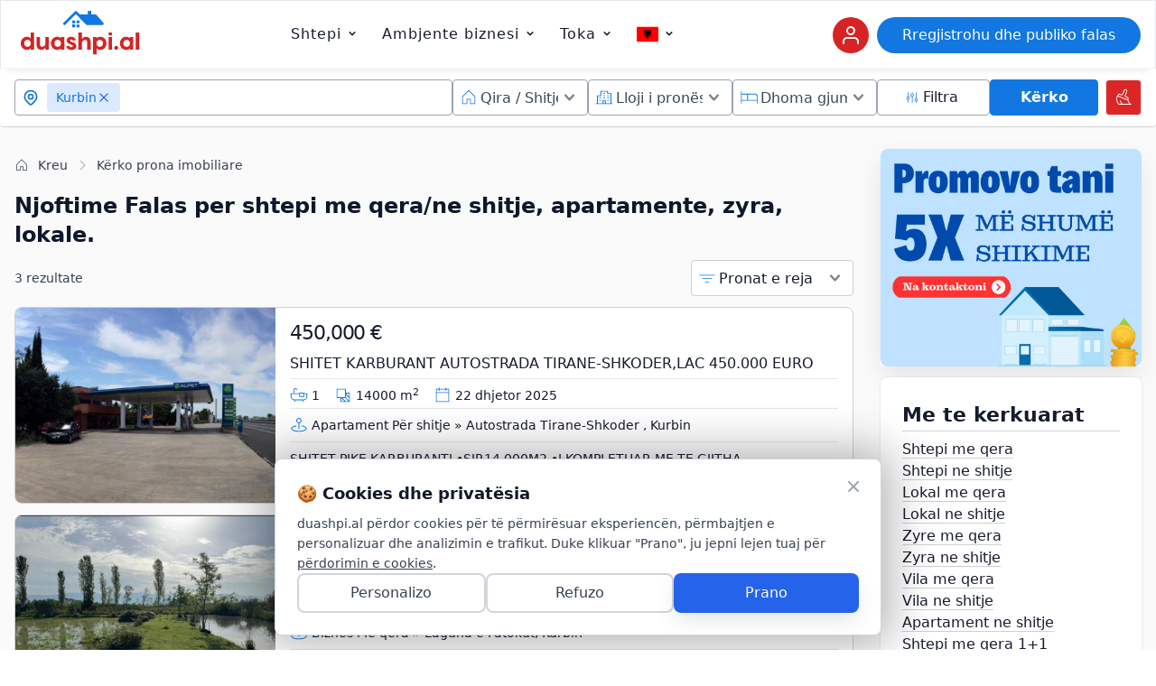

--- FILE ---
content_type: text/html;charset=UTF-8
request_url: https://duashpi.al/kerko-prona?city=Kurbin
body_size: 47024
content:
<!DOCTYPE html>
<html lang="sq" class="light scroll-smooth" dir="ltr">
<head>
    <meta charset="UTF-8" />
    <title>Njoftime Falas per shtepi me qera/ne shitje, apartamente, zyra, lokale. - Dua Shpi</title>
    <meta name="description" content="Njoftime Falas per shtepi me qera/ne shitje, toke, zyra, bar restorante nga mijera njoftime pronash imobiliare per qera dhe ne shitje ne portalin tone.">

<meta name="keywords" content="njoftime falas, shtepi me qera, shtepi ne shitje, apartament me qera, apartament ne shitje, zyra me qera, zyra ne shitje, toke me qera, toke ne shitje">

<link rel="canonical" href="https://duashpi.al/kerko-prona"/>
<link rel="alternate" hreflang="sq" href="https://duashpi.al/kerko-prona" />
<link rel="alternate" hreflang="en" href="https://duashpi.al/en/search-properties" />
<link rel="alternate" hreflang="it" href="https://duashpi.al/it/cerca-immobili" />

<meta name="og:title" content="Njoftime Falas per shtepi me qera/ne shitje, apartamente, zyra, lokale.">

<meta name="og:description" content="Njoftime Falas per shtepi me qera/ne shitje, toke, zyra, bar restorante nga mijera njoftime pronash imobiliare per qera dhe ne shitje ne portalin tone.">

<meta name="og:url" content="https://duashpi.al/kerko-prona?city=Kurbin">

<meta name="og:type" content="listing">

<meta name="og:site_name" content="">

<meta name="twitter:title" content="Njoftime Falas per shtepi me qera/ne shitje, apartamente, zyra, lokale.">

<meta name="twitter:description" content="Njoftime Falas per shtepi me qera/ne shitje, toke, zyra, bar restorante nga mijera njoftime pronash imobiliare per qera dhe ne shitje ne portalin tone.">

<meta name="twitter:url" content="https://duashpi.al/kerko-prona?city=Kurbin">

<meta name="twitter:card" content="summary_large_image">

<meta name="twitter:site" content="">

<meta name="twitter:image:alt" content="Njoftime Falas per shtepi me qera/ne shitje, apartamente, zyra, lokale.">

    <meta name="viewport" content="width=device-width, initial-scale=1, shrink-to-fit=no" />
    <link rel="apple-touch-icon" sizes="180x180" href="/favicon/apple-touch-icon.png">
    <link rel="icon" type="image/png" sizes="32x32" href="/favicon/favicon-32x32.png">
    <link rel="icon" type="image/png" sizes="16x16" href="/favicon/favicon-16x16.png">
    <link rel="manifest" href="/favicon/site.webmanifest">
    <link rel="mask-icon" href="/favicon/safari-pinned-tab.svg" color="#5bbad5">
            <script>
            // Configure sentryOnLoad before adding the Loader Script
            window.sentryOnLoad = function () {
                Sentry.init({
                    dsn: "https://ffc411225a306b18280fadcd78cd02d7@o4509280937771008.ingest.de.sentry.io/4509280940458064",
                    tracesSampleRate: 0.1,
                    sendDefaultPii: true,
                    ignoreErrors: [
                        /window\.webkit\.messageHandlers/,
                        /UET is not defined/,
                        /e\.contentWindow\.postMessage/,
                        /Error invoking postMessage/,
                    ],
                    integrations: [
                        Sentry.browserTracingIntegration(),
                        Sentry.replayIntegration(),
                    ],
                });
            };
        </script>
        <script src="https://js-de.sentry-cdn.com/ffc411225a306b18280fadcd78cd02d7.min.js" crossorigin="anonymous" defer></script>
        <link rel="stylesheet" href="/css/app.css?v=1768474381
">
    <!-- Load styles placeholder -->
    
    <!--End  Load styles placeholder -->
        <!-- Meta Pixel Code -->
    <script>
        !function(f,b,e,v,n,t,s)
        {if(f.fbq)return;n=f.fbq=function(){n.callMethod?
            n.callMethod.apply(n,arguments):n.queue.push(arguments)};
            if(!f._fbq)f._fbq=n;n.push=n;n.loaded=!0;n.version='2.0';
            n.queue=[];t=b.createElement(e);t.async=!0;
            t.src=v;s=b.getElementsByTagName(e)[0];
            s.parentNode.insertBefore(t,s)}(window, document,'script',
            'https://connect.facebook.net/en_US/fbevents.js');
        fbq('consent', 'revoke');
        fbq('init', '1211439887427987');
        fbq('track', 'PageView');
    </script>
    <noscript><img height="1" width="1" style="display:none" src="https://www.facebook.com/tr?id=1211439887427987&ev=PageView&noscript=1" /></noscript>
    <!-- End Meta Pixel Code -->
    
        <!-- Google tag (gtag.js) -->
    <script async src="https://www.googletagmanager.com/gtag/js?id=G-8BZP93K7MP"></script>
    <script>
        window.dataLayer = window.dataLayer || [];
        function gtag(){dataLayer.push(arguments);}
        gtag('js', new Date());
        gtag('config', 'G-8BZP93K7MP', {
            'ad_storage': 'denied',
            'analytics_storage': 'denied'
        });
    </script>
    
        <script>
        (function(w,d,t,r,u)
        {
            var f,n,i;
            w[u]=w[u]||[],f=function()
            {
                var o={ti:"97192918", enableAutoSpaTracking: true};
                o.q=w[u],w[u]=new UET(o),w[u].push("pageLoad")
            },
                n=d.createElement(t),n.src=r,n.async=1,n.onload=n.onreadystatechange=function()
            {
                var s=this.readyState;
                s&&s!=="loaded"&&s!=="complete"||(f(),n.onload=n.onreadystatechange=null)
            },
                i=d.getElementsByTagName(t)[0],i.parentNode.insertBefore(n,i)
        })
        (window,document,"script","//bat.bing.com/bat.js","uetq");
    </script>
    <script>
        window.uetq = window.uetq || [];
        window.uetq.push('consent', 'default', {
            'ad_storage': 'denied'
        });
    </script>
    

</head>
<body class=" text-base text-black dark:text-white dark:bg-slate-900">
<!-- Start Header -->
<nav id="topnav" class="defaultscroll is-sticky lg:backdrop-blur-md backdrop-blur-[-1px] z-60 bg-white border border-b-gray-100">
    <div class="container">
        <button id="toggleSidebarMobile" aria-expanded="true" aria-controls="sidebar" aria-label="Toggle Sidebar" class="p-2 text-gray-600 rounded cursor-pointer lg:hidden hover:text-gray-900 hover:bg-gray-100 focus:bg-gray-100 dark:focus:bg-gray-700 focus:ring-2 focus:ring-gray-100 dark:focus:ring-gray-700 dark:text-gray-400 dark:hover:bg-gray-700 dark:hover:text-white absolute top-2 right-2 z-50">
            <svg  id="toggleSidebarMobileHamburger" class="w-6 h-6">
                <use xlink:href="#toggleSidebarMobileHamburger-icon"></use>
            </svg>
            <svg  id="toggleSidebarMobileClose" class="hidden w-6 h-6">
                <use xlink:href="#toggleSidebarMobileClose-icon"></use>
            </svg>
        </button>
        <a class="logo float-left mr-0" href="https://duashpi.al" title="Dua Shpi">
            <img src="/images/logo.svg" class="h-[60px] lg:inline-block aspect-auto" alt="Dua Shpi">
        </a>
        <ul class="buy-button list-none mb-0 hidden md:hidden lg:block">
            <li class="inline mb-0">
                <a href="https://duashpi.al/login" class="btn btn-icon bg-primary hover:bg-sky-500 border-sky-400 dark:border-sky-400 text-white rounded-full" title="LogIn">
                    <svg  class="feather feather-user w-6 h-6">
                        <use xlink:href="#user-icon"></use>
                    </svg>
                </a>
            </li>
            <li class="sm:inline pl-1 mb-0 hidden">
                                        <a href="https://duashpi.al/register"
                           class="btn bg-secondary hover:bg-sky-500 border-sky-400 dark:border-sky-400 text-white rounded-full"
                           aria-label="Rregjistrohu dhe publiko falas">
                            Rregjistrohu dhe publiko falas                        </a>
                            </li>
        </ul>
        <div id="navigation" class="hidden lg:block">
            <ul class="navigation-menu justify-center flex-nowrap">
                                    <li class="has-submenu parent-menu-item whitespace-nowrap">
                        <span class="menu-label">Shtepi</span><span class="menu-arrow"></span>
                        <ul class="submenu z-50">
                                                            <li>
                                    <a href="https://duashpi.al/shtepi-me-qera" class="sub-menu-item">
                                         Shtëpi me qera                                    </a>
                                </li>
                                                            <li>
                                    <a href="https://duashpi.al/shtepi-ne-shitje" class="sub-menu-item">
                                         Shtëpi në shitje                                    </a>
                                </li>
                                                    </ul>
                    </li>
                                    <li class="has-submenu parent-menu-item whitespace-nowrap">
                        <span class="menu-label">Ambjente biznesi</span><span class="menu-arrow"></span>
                        <ul class="submenu z-50">
                                                            <li>
                                    <a href="https://duashpi.al/biznes-me-qera" class="sub-menu-item">
                                        Ambjent Biznesi Me Qera                                    </a>
                                </li>
                                                            <li>
                                    <a href="https://duashpi.al/biznes-ne-shitje" class="sub-menu-item">
                                        Ambjent Biznesi Në Shitje                                    </a>
                                </li>
                                                    </ul>
                    </li>
                                    <li class="has-submenu parent-menu-item whitespace-nowrap">
                        <span class="menu-label">Toka</span><span class="menu-arrow"></span>
                        <ul class="submenu z-50">
                                                            <li>
                                    <a href="https://duashpi.al/toke-me-qera" class="sub-menu-item">
                                         Tokë me qera                                    </a>
                                </li>
                                                            <li>
                                    <a href="https://duashpi.al/toke-ne-shitje" class="sub-menu-item">
                                         Tokë në shitje                                    </a>
                                </li>
                                                    </ul>
                    </li>
                                <li class="has-submenu parent-menu-item">
                                        <a href="javascript:void(0)" class="flex items-center gap-2" aria-label="Gjuha aktuale dhe lista e gjuhave">
                        <svg class="h-6 w-6">
                            <use xlink:href="#flag-al"></use>
                        </svg>
                        <div class="hidden">
                            Shqip                        </div>
                    </a>
                    <span class="menu-arrow "></span>
                    <ul class="submenu z-50">
                                                    <li>
                                                                    <span class="sub-menu-item flex items-center gap-2 active">
                                        <svg class="h-6 w-6">
                                            <use xlink:href="#flag-al"></use>
                                        </svg>
                                        Shqip                                    </span>
                                                            </li>
                                                    <li>
                                                                    <a href="https://duashpi.al/en/search-properties" class="sub-menu-item flex items-center gap-2">
                                        <svg class="h-6 w-6">
                                            <use xlink:href="#flag-us"></use>
                                        </svg>
                                        English                                    </a>
                                                            </li>
                                                    <li>
                                                                    <a href="https://duashpi.al/it/cerca-immobili" class="sub-menu-item flex items-center gap-2">
                                        <svg class="h-6 w-6">
                                            <use xlink:href="#flag-it"></use>
                                        </svg>
                                        Italiano                                    </a>
                                                            </li>
                                            </ul>
                </li>
            </ul>
        </div>
    </div>
</nav>
<aside id="sidebar" class="lg:hidden xl:hidden sidebar fixed top-0 left-0 z-20 flex flex-col flex-shrink-0 hidden w-full lg:w-64 h-full pt-16 font-normal duration-75 lg:flex transition-width bg-white " aria-label="Sidebar">
    <div class="relative flex flex-col flex-1 min-h-0 pt-0 bg-white border-r border-gray-200 dark:bg-gray-800 dark:border-gray-700">
        <div class="h-full p-3 space-y-2 w-full dark:bg-gray-900 dark:text-gray-100">
            <div class="divide-y">
                <ul class="pt-2 pb-4 space-y-1 text-sm divide-y">
                                            <li>
                            <a href="https://duashpi.al/shtepi-me-qera" class="text-lg leading-9 ">
                                 Shtepi me qera                            </a>
                        </li>
                                            <li>
                            <a href="https://duashpi.al/shtepi-ne-shitje" class="text-lg leading-9 ">
                                 Shtepi ne shitje                            </a>
                        </li>
                                            <li>
                            <a href="https://duashpi.al/biznes-me-qera" class="text-lg leading-9 ">
                                Ambjent Biznesi Me Qera                            </a>
                        </li>
                                            <li>
                            <a href="https://duashpi.al/biznes-ne-shitje" class="text-lg leading-9 ">
                                Ambjent Biznesi Ne Shitje                            </a>
                        </li>
                                            <li>
                            <a href="https://duashpi.al/toke-me-qera" class="text-lg leading-9 ">
                                 Toke me qera                            </a>
                        </li>
                                            <li>
                            <a href="https://duashpi.al/toke-ne-shitje" class="text-lg leading-9 ">
                                 Toke ne shitje                            </a>
                        </li>
                                    </ul>
                                    <ul class="pt-2 pb-4 space-y-1 text-sm divide-y">
                        <li><a href="https://duashpi.al/login" class="text-lg leading-9 ">Hyr në llogari</a></li>
                        <li><a href="https://duashpi.al/register" class="text-lg leading-9 ">Krijo nje llogari</a></li>
                    </ul>
                            </div>
            <div class="block items-center text-base leading-9 border-t border-gray-200 pt-4 pb-5">
    <p>Ndrysho gjuhen</p>
    <ul>
                            <li class="flex flex-row gap-4">
                                    <div class="flex items-center justify-center p-2 rounded-md">
                        <svg class="h-6 w-8 lg:w-6">
                            <use xlink:href="#flag-al"></use>
                        </svg>
                        <span class="ml-2  text-sm text-sky-500">Shqip</span>
                    </div>
                            </li>
                    <li class="flex flex-row gap-4">
                                    <a href="https://duashpi.al/en/search-properties" class="flex items-center justify-center p-2 rounded-md">
                        <svg class="h-6 w-8 lg:w-6">
                            <use xlink:href="#flag-us"></use>
                        </svg>
                        <span class="ml-2  text-sm">English</span>
                    </a>
                            </li>
                    <li class="flex flex-row gap-4">
                                    <a href="https://duashpi.al/it/cerca-immobili" class="flex items-center justify-center p-2 rounded-md">
                        <svg class="h-6 w-8 lg:w-6">
                            <use xlink:href="#flag-it"></use>
                        </svg>
                        <span class="ml-2  text-sm">Italiano</span>
                    </a>
                            </li>
            </ul>
</div>
        </div>
    </div>
</aside>
<div id="logoutModal" class="fixed z-20 inset-0 overflow-y-auto hidden fixed" aria-labelledby="modal-title" role="dialog" aria-modal="true">
    <div class="flex items-center justify-center min-h-screen">
        <div class="bg-white p-6 rounded-lg">
            <div class="flex justify-between items-center mb-4">
                <div id="modal-title" class="text-lg font-bold">Konfirmo</div>
                <button id="closeModal" class="text-gray-500 hover:text-gray-700 focus:outline-none focus:text-gray-700" aria-label="Close modal">
                    <svg class="h-6 w-6 fill-current" xmlns="http://www.w3.org/2000/svg" viewBox="0 0 20 20">
                        <path fill-rule="evenodd" d="M14.293 5.293a1 1 0 0 0-1.414 1.414L12.586 10l-3.707 3.707a1 1 0 1 0 1.414 1.414L14 11.414l3.707 3.707a1 1 0 1 0 1.414-1.414L15.414 10l3.707-3.707a1 1 0 0 0-1.414-1.414L14 8.586 10.293 5.293z"/>
                    </svg>
                </button>
            </div>
            <p>Jeni i sigurt që dëshironi të dilni?</p>
            <div class="mt-4 flex justify-end">
                <a id="confirmLogoutButton" href="https://duashpi.al/account/logout" class="btn bg-secondary hover:bg-sky-500 border-sky-400 dark:border-sky-400 text-white rounded-full">Dil nga llogaria</a>
                <button id="cancelLogoutButton" class="btn bg-gray-300 hover:bg-gray-400 text-gray-700 dark:text-gray-300 border-gray-400 dark:border-gray-400 rounded-full ml-2">Anullo</button>
            </div>
        </div>
    </div>
</div>
<script>
    const logoutButton = document.getElementById('logoutButton');
    const logoutModal = document.getElementById('logoutModal');
    const closeModal = document.getElementById('closeModal');
    const cancelLogoutButton = document.getElementById('cancelLogoutButton');

    function showModal() {
        logoutModal.classList.remove('hidden');
        document.body.classList.add('overflow-hidden');
    }

    function closeModalHandler() {
        logoutModal.classList.add('hidden');
        document.body.classList.remove('overflow-hidden');
    }

    logoutButton?.addEventListener('click', showModal);
    closeModal?.addEventListener('click', closeModalHandler);
    cancelLogoutButton?.addEventListener('click', closeModalHandler);


</script>
<!-- End Header -->
<div x-data="AIFeedback()" id="listing-page" class="bg-[#fbfafa]">
    <div class="container border rounded bg-white mt-[75px] relative w-full pb-0 z-50 lg:z-20 listing-form xl:hidden lg:block md:block block" id="stickyFormMobile">
        <form class="py-2 m-0 dark:bg-slate-900 mobile-form" id="filterForm" method="GET" action="https://duashpi.al/kerko-prona">
            <div class="registration-form text-dark text-start">
                <div class="grid lg:grid-cols-1 md:grid-cols-1 grid-cols-1 gap-2 ">
                    <div class="filter-search-form relative filter-border before:border-0 w-full lg:full">
                        <div class="flex lg:space-x-0  w-full">
                            <div class="filter-search-form relative filter-border before:border-0 w-full min-w-[250px]">
                                <svg class="z-10 absolute left-[8px]  top-1/2 transform -translate-y-1/2 text-secondary text-2xl leading-none h-8 w-5 pointer-events-none" fill="none" stroke="currentColor" viewBox="0 0 24 24">
                                    <path stroke-linecap="round" stroke-linejoin="round" stroke-width="2" d="M17.657 16.657L13.414 20.9a1.998 1.998 0 01-2.827 0l-4.244-4.243a8 8 0 1111.314 0z"></path>
                                    <path stroke-linecap="round" stroke-linejoin="round" stroke-width="2" d="M15 11a3 3 0 11-6 0 3 3 0 016 0z"></path>
                                </svg>
                                <div class="flex space-x-2 w-full border border-gray-400 h-[40px] rounded pl-[35px] flex-wrap items-center gap-2">
                                    
<div x-data="locationSearch" class="w-full flex items-center">
    <input type="hidden"
           name="city"
           :value="selectedLocations.length > 0 ? ((selectedLocations.find(l => l.type === 'city') || {}).name || selectedLocations[0].city) : ''">

    <template x-for="(location, index) in selectedLocations" :key="location.id">
        <template x-if="location.type === 'zone'">
            <input type="hidden" name="zone[]" :value="location.name">
        </template>
    </template>

    <div class="relative w-full">
        <div x-ref="measure" style="position:absolute; visibility:hidden; left:-9999px; top:-9999px;"></div>
        <div
            @click="handleContainerClick($event)"
            x-ref="pillRow"
            class="transition-all text-base cursor-text flex flex-nowrap items-center gap-2 ">
            <template x-if="isFitted">
                <template x-for="location in visibleSelected" :key="location.id">
                  <span class="inline-flex items-center gap-1 bg-blue-100 text-secondary text-sm font-medium px-2.5 py-1.5 rounded flex-shrink-0 whitespace-nowrap">
                    <span x-text="location.name" class="whitespace-nowrap"></span>
                    <button @click.stop="removeLocation(location.id)" class="text-blue-600 hover:text-secondary">
                      <svg class="w-4 h-4" fill="none" stroke="currentColor" viewBox="0 0 24 24">
                        <path stroke-linecap="round" stroke-linejoin="round" stroke-width="2"
                              d="M6 18L18 6M6 6l12 12"></path>
                      </svg>
                    </button>
                  </span>
                </template>
            </template>

            <template x-if="hiddenCount > 0">
                <button type="button"
                        @click.stop="openLocationDropdown()"
                        class="inline-flex items-center gap-1 bg-gray-200 text-gray-700 text-sm font-medium px-2.5 py-1.5 rounded flex-shrink-0 whitespace-nowrap">
                    + <span x-text="hiddenCount"></span>
                    <span x-text="hiddenCount === 1 ? 'tjetër' : 'të tjera'"></span>
                </button>
            </template>

            <input
                x-ref="searchInput"
                x-model="searchQuery"
                @focus="openLocationDropdown()"
                @click.stop
                @keydown.arrow-down.prevent="highlightNext()"
                @keydown.arrow-up.prevent="highlightPrevious()"
                @keydown.enter.prevent="selectHighlighted()"
                :placeholder="selectedLocations.length === 0 ? 'Kërko me zonë, rrugë...': ''"
                class="min-w-0 outline-none bg-transparent py-1 placeholder-dark whitespace-nowrap text-base"
            />
        </div>

        
        <div
            style="display: none"
            x-show="isLocationDropdownOpen"
            x-transition
            @click.away="handleClickAway($event)"
            @mousedown.away="if (!$refs.searchInput.contains($event.target) && !$refs.pillRow.contains($event.target)) closeLocationDropdown()"
            @keydown.escape.window="closeLocationDropdown()"
            x-ref="locationDropdown"
            x-effect="if (isLocationDropdownOpen) { $nextTick(() => $refs.locationDropdown.scrollTop = 0) }"
            class="absolute z-50 w-full mt-2 bg-white border border-gray-400 rounded shadow-lg max-h-60 overflow-y-auto"
        >

            <div x-show="filteredLocations.length === 0 && searchQuery.length > 0" class="px-4 py-3 text-gray-500 text-center">
                No locations found for "<span x-text="searchQuery"></span>"
            </div>


            <template x-for="(location, index) in filteredLocations" :key="index">
                <div
                    @click="toggleLocation(location)"
                    @mouseenter="highlightedIndex = index"
                    :class="{
                        'bg-blue-50': highlightedIndex === index,
                        'bg-gray-50': isSelected(location.id),
                        'hover:bg-gray-50': highlightedIndex !== index && !isSelected(location.id)
                    }"
                    class="px-4 py-3 cursor-pointer border-b border-gray-100 last:border-b-0 flex items-center justify-between"
                >
                    <div class="flex justify-center items-center gap-2">
                        <div x-text="location.name" class="font-base text-gray-900"></div>
                        <div x-text="location.city || 'Qytet'" class="text-sm text-gray-500"></div>
                    </div>
                    <div x-show="isSelected(location.id)" class="text-blue-600">
                        <svg class="w-5 h-5" fill="currentColor" viewBox="0 0 20 20">
                            <path fill-rule="evenodd" d="M16.707 5.293a1 1 0 010 1.414l-8 8a1 1 0 01-1.414 0l-4-4a1 1 0 011.414-1.414L8 12.586l7.293-7.293a1 1 0 011.414 0z" clip-rule="evenodd"></path>
                        </svg>
                    </div>
                </div>
            </template>
        </div>
    </div>
</div>

<script>
    function locationSearch() {
        return {
            isLocationDropdownOpen: false,
            isAdvancedOpen: false,
            searchQuery: '',
            selectedLocations: [],
            highlightedIndex: -1,
            locations: [{"id":7,"name":"21 Dhjetori","city":"Tirane","type":"zone"},{"id":425,"name":"3 Heronjte","city":"Shkoder","type":"zone"},{"id":67,"name":"9 Kateshet","city":"Tirane","type":"zone"},{"id":145,"name":"ATSH","city":"Tirane","type":"zone"},{"id":321,"name":"Albano dhe Romina","city":"Vlore","type":"zone"},{"id":6,"name":"Ali Demi","city":"Tirane","type":"zone"},{"id":74,"name":"Allias","city":"Tirane","type":"zone"},{"id":80,"name":"Ambasada Amerikane","city":"Tirane","type":"zone"},{"id":115,"name":"Ambasador 3","city":"Tirane","type":"zone"},{"id":215,"name":"Arapaj","city":"Durres","type":"zone"},{"id":177,"name":"Arbane","city":"Tirane","type":"zone"},{"id":419,"name":"Arra e Madhe","city":"Shkoder","type":"zone"},{"id":2,"name":"Astiri","city":"Tirane","type":"zone"},{"id":255,"name":"Autostrada Durres - Tirane","city":"Durres","type":"zone"},{"id":59,"name":"Autostrada Tirane - Durres","city":"Tirane","type":"zone"},{"id":162,"name":"Autostrada Tirane-Elbasan","city":"Tirane","type":"zone"},{"id":343,"name":"Babice","city":"Vlore","type":"zone"},{"id":103,"name":"Babrru","city":"Tirane","type":"zone"},{"id":352,"name":"Babrru","city":"Kamez","type":"zone"},{"id":141,"name":"Baldushk","city":"Tirane","type":"zone"},{"id":326,"name":"Bashkia","city":"Vlore","type":"zone"},{"id":117,"name":"Bathore","city":"Tirane","type":"zone"},{"id":446,"name":"Berat","type":"city"},{"id":447,"name":"Berat","city":"Berat","type":"zone"},{"id":171,"name":"Berxull","city":"Tirane","type":"zone"},{"id":126,"name":"Berzhite","city":"Tirane","type":"zone"},{"id":382,"name":"Bilisht","city":"Korce","type":"zone"},{"id":295,"name":"Bisht Kamez","city":"Durres","type":"zone"},{"id":296,"name":"Bishtpalle","city":"Durres","type":"zone"},{"id":124,"name":"Blloku i Ambasadave","city":"Tirane","type":"zone"},{"id":397,"name":"Boboshtice","city":"Korce","type":"zone"},{"id":320,"name":"Borsh","city":"Vlore","type":"zone"},{"id":152,"name":"Brraka","city":"Tirane","type":"zone"},{"id":41,"name":"Brryli","city":"Tirane","type":"zone"},{"id":383,"name":"Bulevard Gjergj Kastrioti","city":"Korce","type":"zone"},{"id":384,"name":"Bulevard Republika","city":"Korce","type":"zone"},{"id":234,"name":"Bulevardi","city":"Durres","type":"zone"},{"id":87,"name":"Bulevardi Bajram Curri","city":"Tirane","type":"zone"},{"id":120,"name":"Bulevardi Deshmoret e Kombit","city":"Tirane","type":"zone"},{"id":88,"name":"Bulevardi Gjergj Fishta","city":"Tirane","type":"zone"},{"id":312,"name":"Bulevardi Vlore-Skele","city":"Vlore","type":"zone"},{"id":142,"name":"Bulevardi Zhan Dark","city":"Tirane","type":"zone"},{"id":45,"name":"Bulevardi Zogu I","city":"Tirane","type":"zone"},{"id":23,"name":"Bulevardi i Ri","city":"Tirane","type":"zone"},{"id":466,"name":"Bulqize","type":"city"},{"id":467,"name":"Bulqize","city":"Bulqize","type":"zone"},{"id":368,"name":"Bunec","city":"Sarande","type":"zone"},{"id":66,"name":"Casa Italia","city":"Tirane","type":"zone"},{"id":315,"name":"Centrale","city":"Vlore","type":"zone"},{"id":246,"name":"Cezma e ferres","city":"Durres","type":"zone"},{"id":327,"name":"Cole","city":"Vlore","type":"zone"},{"id":156,"name":"Collak","city":"Tirane","type":"zone"},{"id":213,"name":"Currila","city":"Durres","type":"zone"},{"id":130,"name":"Dajt","city":"Tirane","type":"zone"},{"id":474,"name":"Delvine","type":"city"},{"id":475,"name":"Delvine","city":"Delvine","type":"zone"},{"id":305,"name":"Dhermi","city":"Vlore","type":"zone"},{"id":448,"name":"Diber","type":"city"},{"id":449,"name":"Diber","city":"Diber","type":"zone"},{"id":398,"name":"Dishnice","city":"Korce","type":"zone"},{"id":454,"name":"Divjake","type":"city"},{"id":455,"name":"Divjake","city":"Divjake","type":"zone"},{"id":420,"name":"Dobrac","city":"Shkoder","type":"zone"},{"id":180,"name":"Domje","city":"Tirane","type":"zone"},{"id":5,"name":"Don Bosko","city":"Tirane","type":"zone"},{"id":220,"name":"Drejtoria e Policise","city":"Durres","type":"zone"},{"id":276,"name":"Drejtoria e Tatimeve","city":"Durres","type":"zone"},{"id":387,"name":"Drenove","city":"Korce","type":"zone"},{"id":194,"name":"Durres","type":"city"},{"id":199,"name":"Durres","city":"Durres","type":"zone"},{"id":438,"name":"Elbasan","type":"city"},{"id":439,"name":"Elbasan","city":"Elbasan","type":"zone"},{"id":39,"name":"Farke","city":"Tirane","type":"zone"},{"id":440,"name":"Fier","type":"city"},{"id":441,"name":"Fier","city":"Fier","type":"zone"},{"id":231,"name":"Fllake","city":"Durres","type":"zone"},{"id":9,"name":"Fresku","city":"Tirane","type":"zone"},{"id":123,"name":"Frigoriferi","city":"Tirane","type":"zone"},{"id":366,"name":"Fshati Gjashte","city":"Sarande","type":"zone"},{"id":297,"name":"Fushe Kruje","city":"Durres","type":"zone"},{"id":150,"name":"Fushe Preze","city":"Tirane","type":"zone"},{"id":98,"name":"Garda","city":"Tirane","type":"zone"},{"id":196,"name":"Gjiri I Lalzit","city":"Durres","type":"zone"},{"id":450,"name":"Gjirokaster","type":"city"},{"id":451,"name":"Gjirokaster","city":"Gjirokaster","type":"zone"},{"id":225,"name":"Gjykata","city":"Durres","type":"zone"},{"id":163,"name":"Gjykata e Rrethit","city":"Tirane","type":"zone"},{"id":339,"name":"Gjyqi i Vjeter","city":"Vlore","type":"zone"},{"id":105,"name":"Globe","city":"Tirane","type":"zone"},{"id":81,"name":"Golden Park","city":"Tirane","type":"zone"},{"id":195,"name":"Golem","city":"Durres","type":"zone"},{"id":468,"name":"Gramsh","type":"city"},{"id":469,"name":"Gramsh","city":"Gramsh","type":"zone"},{"id":133,"name":"Green City","city":"Tirane","type":"zone"},{"id":214,"name":"Hamallaj","city":"Durres","type":"zone"},{"id":110,"name":"Harry Fultz","city":"Tirane","type":"zone"},{"id":310,"name":"Himare","city":"Vlore","type":"zone"},{"id":91,"name":"Hipoteka","city":"Tirane","type":"zone"},{"id":363,"name":"Hyrja Kryesore E Qytetit","city":"Sarande","type":"zone"},{"id":233,"name":"Hyrja e Durresit","city":"Durres","type":"zone"},{"id":84,"name":"Institut","city":"Tirane","type":"zone"},{"id":351,"name":"Institut","city":"Kamez","type":"zone"},{"id":349,"name":"Instituti bujqesor","city":"Kamez","type":"zone"},{"id":140,"name":"Inxhinieria","city":"Tirane","type":"zone"},{"id":388,"name":"Ish Bashkia","city":"Korce","type":"zone"},{"id":15,"name":"Ish Blloku","city":"Tirane","type":"zone"},{"id":414,"name":"Ish Dega","city":"Shkoder","type":"zone"},{"id":61,"name":"Ish Dogana","city":"Tirane","type":"zone"},{"id":54,"name":"Ish Ekspozita","city":"Tirane","type":"zone"},{"id":258,"name":"Ish Fabrika e Bukes","city":"Durres","type":"zone"},{"id":341,"name":"Ish Fabrika e Tullave","city":"Vlore","type":"zone"},{"id":14,"name":"Ish Fusha e Aviacionit","city":"Tirane","type":"zone"},{"id":317,"name":"Ish Kombinati","city":"Vlore","type":"zone"},{"id":44,"name":"Ish Parku Autobuzave","city":"Tirane","type":"zone"},{"id":263,"name":"Ish Parku Sportiv","city":"Durres","type":"zone"},{"id":346,"name":"Ish Parku i Tregtise","city":"Vlore","type":"zone"},{"id":218,"name":"Ish Rajoni I Policise","city":"Durres","type":"zone"},{"id":207,"name":"Ish keneta","city":"Durres","type":"zone"},{"id":108,"name":"Ish stacioni i fundit i Tiranes se Re","city":"Tirane","type":"zone"},{"id":229,"name":"Ish-URT","city":"Durres","type":"zone"},{"id":290,"name":"Ishem","city":"Durres","type":"zone"},{"id":314,"name":"Jale","city":"Vlore","type":"zone"},{"id":342,"name":"Jonufer","city":"Vlore","type":"zone"},{"id":34,"name":"Jordan Misja","city":"Tirane","type":"zone"},{"id":316,"name":"Kalaja","city":"Vlore","type":"zone"},{"id":282,"name":"Kallm","city":"Durres","type":"zone"},{"id":25,"name":"Kamez","city":"Tirane","type":"zone"},{"id":347,"name":"Kamez","type":"city"},{"id":348,"name":"Kamez","city":"Kamez","type":"zone"},{"id":325,"name":"Kanine","city":"Vlore","type":"zone"},{"id":79,"name":"Kashar","city":"Tirane","type":"zone"},{"id":277,"name":"Katund i Ri","city":"Durres","type":"zone"},{"id":353,"name":"Kavaje","type":"city"},{"id":354,"name":"Kavaje","city":"Kavaje","type":"zone"},{"id":238,"name":"Kepi i Rodonit","city":"Durres","type":"zone"},{"id":50,"name":"Kinostudio","city":"Tirane","type":"zone"},{"id":335,"name":"Kinoteatri","city":"Vlore","type":"zone"},{"id":426,"name":"Kiras","city":"Shkoder","type":"zone"},{"id":319,"name":"Kisha Ortodokse","city":"Vlore","type":"zone"},{"id":113,"name":"Koder Mezez","city":"Tirane","type":"zone"},{"id":11,"name":"Kodra e Diellit","city":"Tirane","type":"zone"},{"id":283,"name":"Kodra e Kuajve","city":"Durres","type":"zone"},{"id":71,"name":"Kodra e Priftit","city":"Tirane","type":"zone"},{"id":476,"name":"Kolonje","type":"city"},{"id":477,"name":"Kolonje","city":"Kolonje","type":"zone"},{"id":63,"name":"Kombinat","city":"Tirane","type":"zone"},{"id":37,"name":"Kompleksi Delijorgji","city":"Tirane","type":"zone"},{"id":112,"name":"Kompleksi Dinamo","city":"Tirane","type":"zone"},{"id":3,"name":"Komuna e Parisit","city":"Tirane","type":"zone"},{"id":427,"name":"Koplik","city":"Shkoder","type":"zone"},{"id":22,"name":"Kopshti Botanik Zoologjik","city":"Tirane","type":"zone"},{"id":374,"name":"Korce","type":"city"},{"id":375,"name":"Korce","city":"Korce","type":"zone"},{"id":284,"name":"Koxhas","city":"Durres","type":"zone"},{"id":189,"name":"Krrabe","city":"Tirane","type":"zone"},{"id":444,"name":"Kruje","type":"city"},{"id":445,"name":"Kruje","city":"Kruje","type":"zone"},{"id":278,"name":"Kryqi i Kuq","city":"Durres","type":"zone"},{"id":359,"name":"Ksamil","city":"Sarande","type":"zone"},{"id":86,"name":"Kthesa e Kamzes","city":"Tirane","type":"zone"},{"id":460,"name":"Kukes","type":"city"},{"id":461,"name":"Kukes","city":"Kukes","type":"zone"},{"id":344,"name":"Kume","city":"Vlore","type":"zone"},{"id":462,"name":"Kurbin","type":"city"},{"id":463,"name":"Kurbin","city":"Kurbin","type":"zone"},{"id":333,"name":"Kuzum Baba","city":"Vlore","type":"zone"},{"id":235,"name":"Lagja nr.1","city":"Durres","type":"zone"},{"id":285,"name":"Lagja nr.10","city":"Durres","type":"zone"},{"id":291,"name":"Lagja nr.11","city":"Durres","type":"zone"},{"id":259,"name":"Lagja nr.12","city":"Durres","type":"zone"},{"id":216,"name":"Lagja nr.13","city":"Durres","type":"zone"},{"id":292,"name":"Lagja nr.14","city":"Durres","type":"zone"},{"id":265,"name":"Lagja nr.15","city":"Durres","type":"zone"},{"id":266,"name":"Lagja nr.16","city":"Durres","type":"zone"},{"id":260,"name":"Lagja nr.17","city":"Durres","type":"zone"},{"id":250,"name":"Lagja nr.18","city":"Durres","type":"zone"},{"id":286,"name":"Lagja nr.2","city":"Durres","type":"zone"},{"id":267,"name":"Lagja nr.3","city":"Durres","type":"zone"},{"id":253,"name":"Lagja nr.4","city":"Durres","type":"zone"},{"id":243,"name":"Lagja nr.5","city":"Durres","type":"zone"},{"id":254,"name":"Lagja nr.6","city":"Durres","type":"zone"},{"id":268,"name":"Lagja nr.7","city":"Durres","type":"zone"},{"id":269,"name":"Lagja nr.8","city":"Durres","type":"zone"},{"id":369,"name":"Lagjia Nr. 3","city":"Sarande","type":"zone"},{"id":361,"name":"Lagjia Nr. 4 - Koder","city":"Sarande","type":"zone"},{"id":393,"name":"Lagjia Nr.1","city":"Korce","type":"zone"},{"id":380,"name":"Lagjia Nr.10","city":"Korce","type":"zone"},{"id":379,"name":"Lagjia Nr.13","city":"Korce","type":"zone"},{"id":389,"name":"Lagjia Nr.14","city":"Korce","type":"zone"},{"id":399,"name":"Lagjia Nr.15","city":"Korce","type":"zone"},{"id":385,"name":"Lagjia Nr.16","city":"Korce","type":"zone"},{"id":381,"name":"Lagjia Nr.17","city":"Korce","type":"zone"},{"id":377,"name":"Lagjia Nr.18","city":"Korce","type":"zone"},{"id":390,"name":"Lagjia Nr.2","city":"Korce","type":"zone"},{"id":400,"name":"Lagjia Nr.4","city":"Korce","type":"zone"},{"id":401,"name":"Lagjia Nr.5","city":"Korce","type":"zone"},{"id":391,"name":"Lagjia Nr.6","city":"Korce","type":"zone"},{"id":378,"name":"Lagjia Nr.7","city":"Korce","type":"zone"},{"id":386,"name":"Lagjia Nr.9","city":"Korce","type":"zone"},{"id":274,"name":"Lagjia e Re","city":"Durres","type":"zone"},{"id":402,"name":"Lagjja Nr.11","city":"Korce","type":"zone"},{"id":394,"name":"Lagjja e re","city":"Korce","type":"zone"},{"id":128,"name":"Laknas","city":"Tirane","type":"zone"},{"id":17,"name":"Laprake","city":"Tirane","type":"zone"},{"id":370,"name":"Lezhe","type":"city"},{"id":372,"name":"Lezhe","city":"Lezhe","type":"zone"},{"id":470,"name":"Librazhd","type":"city"},{"id":471,"name":"Librazhd","city":"Librazhd","type":"zone"},{"id":129,"name":"Libri Universitar","city":"Tirane","type":"zone"},{"id":106,"name":"Liceu Artistik","city":"Tirane","type":"zone"},{"id":116,"name":"Linze","city":"Tirane","type":"zone"},{"id":78,"name":"Liqeni","city":"Tirane","type":"zone"},{"id":68,"name":"Liqeni i Farkes","city":"Tirane","type":"zone"},{"id":4,"name":"Liqeni i Thate","city":"Tirane","type":"zone"},{"id":36,"name":"Liqeni i Tiranes","city":"Tirane","type":"zone"},{"id":364,"name":"Lukove","city":"Sarande","type":"zone"},{"id":96,"name":"Lunder","city":"Tirane","type":"zone"},{"id":303,"name":"Lungomare","city":"Vlore","type":"zone"},{"id":442,"name":"Lushnje","type":"city"},{"id":443,"name":"Lushnje","city":"Lushnje","type":"zone"},{"id":200,"name":"Mali i Robit","city":"Durres","type":"zone"},{"id":182,"name":"Maminas","city":"Tirane","type":"zone"},{"id":279,"name":"Maminas","city":"Durres","type":"zone"},{"id":452,"name":"Mamurras","type":"city"},{"id":453,"name":"Mamurras","city":"Mamurras","type":"zone"},{"id":262,"name":"Manez","city":"Durres","type":"zone"},{"id":176,"name":"Marikaj","city":"Tirane","type":"zone"},{"id":95,"name":"Materniteti i Ri","city":"Tirane","type":"zone"},{"id":183,"name":"Mbikalimi i Kasharit","city":"Tirane","type":"zone"},{"id":73,"name":"Medreseja","city":"Tirane","type":"zone"},{"id":121,"name":"Ministria e Jashtme","city":"Tirane","type":"zone"},{"id":472,"name":"Mirdite","type":"city"},{"id":473,"name":"Mirdite","city":"Mirdite","type":"zone"},{"id":56,"name":"Misto Mame","city":"Tirane","type":"zone"},{"id":55,"name":"Mjull - Bathore","city":"Tirane","type":"zone"},{"id":89,"name":"Mullet","city":"Tirane","type":"zone"},{"id":219,"name":"Muzeu I Deshmoreve","city":"Durres","type":"zone"},{"id":13,"name":"Myslym Shyri","city":"Tirane","type":"zone"},{"id":336,"name":"Narte","city":"Vlore","type":"zone"},{"id":280,"name":"Nish Tulla","city":"Durres","type":"zone"},{"id":179,"name":"Njesia Nr. 5","city":"Tirane","type":"zone"},{"id":323,"name":"Novosel","city":"Vlore","type":"zone"},{"id":309,"name":"Orikum","city":"Vlore","type":"zone"},{"id":49,"name":"Oxhaku","city":"Tirane","type":"zone"},{"id":306,"name":"Palase","city":"Vlore","type":"zone"},{"id":157,"name":"Pallatet Agimi","city":"Tirane","type":"zone"},{"id":136,"name":"Pallatet Cabej","city":"Tirane","type":"zone"},{"id":222,"name":"Pallati I Sporteve","city":"Durres","type":"zone"},{"id":70,"name":"Pallati me Shigjeta","city":"Tirane","type":"zone"},{"id":345,"name":"Panaja","city":"Vlore","type":"zone"},{"id":143,"name":"Parlamenti","city":"Tirane","type":"zone"},{"id":428,"name":"Parruce","city":"Shkoder","type":"zone"},{"id":8,"name":"Paskuqan","city":"Tirane","type":"zone"},{"id":350,"name":"Paskuqan","city":"Kamez","type":"zone"},{"id":21,"name":"Pazari I ri","city":"Tirane","type":"zone"},{"id":403,"name":"Pazari i vjeter","city":"Korce","type":"zone"},{"id":429,"name":"Pedonale","city":"Shkoder","type":"zone"},{"id":421,"name":"Perash","city":"Shkoder","type":"zone"},{"id":456,"name":"Permet","type":"city"},{"id":457,"name":"Permet","city":"Permet","type":"zone"},{"id":119,"name":"Petrele","city":"Tirane","type":"zone"},{"id":158,"name":"Petronini","city":"Tirane","type":"zone"},{"id":107,"name":"Peze","city":"Tirane","type":"zone"},{"id":165,"name":"Picalle","city":"Tirane","type":"zone"},{"id":367,"name":"Piqeras","city":"Sarande","type":"zone"},{"id":251,"name":"Pjeze","city":"Durres","type":"zone"},{"id":197,"name":"Plazh","city":"Durres","type":"zone"},{"id":202,"name":"Plazhi Iliria","city":"Durres","type":"zone"},{"id":249,"name":"Plazhi Stacioni i pare","city":"Durres","type":"zone"},{"id":270,"name":"Plazhi Teuta","city":"Durres","type":"zone"},{"id":205,"name":"Plazhi hekurrudha","city":"Durres","type":"zone"},{"id":318,"name":"Plazhi i Vjeter","city":"Vlore","type":"zone"},{"id":298,"name":"Plazhi ish blloku","city":"Durres","type":"zone"},{"id":206,"name":"Plazhi rrota e kuqe","city":"Durres","type":"zone"},{"id":211,"name":"Plepa","city":"Durres","type":"zone"},{"id":395,"name":"Pogradec","city":"Korce","type":"zone"},{"id":408,"name":"Pogradec","type":"city"},{"id":409,"name":"Pogradec","city":"Pogradec","type":"zone"},{"id":252,"name":"Poliklinika","city":"Durres","type":"zone"},{"id":30,"name":"Porcelan","city":"Tirane","type":"zone"},{"id":365,"name":"Port","city":"Sarande","type":"zone"},{"id":313,"name":"Porti","city":"Vlore","type":"zone"},{"id":236,"name":"Porto Romano","city":"Durres","type":"zone"},{"id":271,"name":"Prefektura","city":"Durres","type":"zone"},{"id":417,"name":"Preke Cali","city":"Shkoder","type":"zone"},{"id":151,"name":"Profarma","city":"Tirane","type":"zone"},{"id":111,"name":"Prush","city":"Tirane","type":"zone"},{"id":478,"name":"Puke","type":"city"},{"id":479,"name":"Puke","city":"Puke","type":"zone"},{"id":337,"name":"Pusmezin","city":"Vlore","type":"zone"},{"id":430,"name":"Qafhardhi","city":"Shkoder","type":"zone"},{"id":373,"name":"Qender","city":"Lezhe","type":"zone"},{"id":404,"name":"Qender Korce","city":"Korce","type":"zone"},{"id":362,"name":"Qender Sarande","city":"Sarande","type":"zone"},{"id":416,"name":"Qender Shkoder","city":"Shkoder","type":"zone"},{"id":272,"name":"Qendra Tregtare Blue Star","city":"Durres","type":"zone"},{"id":127,"name":"Qendra Tregtare ETC","city":"Tirane","type":"zone"},{"id":273,"name":"Qendra Tregtare Flagship","city":"Durres","type":"zone"},{"id":261,"name":"Qendra Tregtare Galaktik","city":"Durres","type":"zone"},{"id":92,"name":"Qendra Tregtare Kristal","city":"Tirane","type":"zone"},{"id":60,"name":"Qendra Tregtare QTU","city":"Tirane","type":"zone"},{"id":29,"name":"Qendra Tregtare TEG","city":"Tirane","type":"zone"},{"id":204,"name":"Qendra e Durresit","city":"Durres","type":"zone"},{"id":190,"name":"Qerret","city":"Tirane","type":"zone"},{"id":201,"name":"Qerret","city":"Durres","type":"zone"},{"id":355,"name":"Qerret","city":"Kavaje","type":"zone"},{"id":244,"name":"Qerreti i Durresit","city":"Durres","type":"zone"},{"id":62,"name":"Qyteti Studenti","city":"Tirane","type":"zone"},{"id":161,"name":"Radio Televizioni Shqiptar","city":"Tirane","type":"zone"},{"id":94,"name":"Restorant Durresi","city":"Tirane","type":"zone"},{"id":100,"name":"Rinas","city":"Tirane","type":"zone"},{"id":308,"name":"Rradhime","city":"Vlore","type":"zone"},{"id":241,"name":"Rrashbull","city":"Durres","type":"zone"},{"id":146,"name":"Rruga 4 Deshmoret","city":"Tirane","type":"zone"},{"id":19,"name":"Rruga 5 Maji","city":"Tirane","type":"zone"},{"id":181,"name":"Rruga Abdyl Frasheri","city":"Tirane","type":"zone"},{"id":275,"name":"Rruga Adria","city":"Durres","type":"zone"},{"id":239,"name":"Rruga Aleksander Goga","city":"Durres","type":"zone"},{"id":144,"name":"Rruga Asim Vokshi","city":"Tirane","type":"zone"},{"id":164,"name":"Rruga Bardhok Biba","city":"Tirane","type":"zone"},{"id":69,"name":"Rruga Bardhyl","city":"Tirane","type":"zone"},{"id":299,"name":"Rruga Dalip Peza","city":"Durres","type":"zone"},{"id":53,"name":"Rruga Dritan Hoxha","city":"Tirane","type":"zone"},{"id":185,"name":"Rruga Egnatia","city":"Tirane","type":"zone"},{"id":281,"name":"Rruga Egnatia","city":"Durres","type":"zone"},{"id":192,"name":"Rruga Endri Keko","city":"Tirane","type":"zone"},{"id":72,"name":"Rruga Fortuzi","city":"Tirane","type":"zone"},{"id":154,"name":"Rruga Frosina Plaku","city":"Tirane","type":"zone"},{"id":138,"name":"Rruga Haxhi Dalliu","city":"Tirane","type":"zone"},{"id":159,"name":"Rruga Him Kolli","city":"Tirane","type":"zone"},{"id":122,"name":"Rruga Hoxha Tahsim","city":"Tirane","type":"zone"},{"id":102,"name":"Rruga Irfan Tomini","city":"Tirane","type":"zone"},{"id":186,"name":"Rruga Jeronim de Rada","city":"Tirane","type":"zone"},{"id":155,"name":"Rruga Karl Gega","city":"Tirane","type":"zone"},{"id":101,"name":"Rruga Kongresi Manastirit","city":"Tirane","type":"zone"},{"id":131,"name":"Rruga Margarita Tatulani","city":"Tirane","type":"zone"},{"id":178,"name":"Rruga Medar Shtylla","city":"Tirane","type":"zone"},{"id":191,"name":"Rruga Mihal Duri","city":"Tirane","type":"zone"},{"id":114,"name":"Rruga Mihal Grameno","city":"Tirane","type":"zone"},{"id":27,"name":"Rruga Mine Peza","city":"Tirane","type":"zone"},{"id":93,"name":"Rruga Muhamet Gjollesha","city":"Tirane","type":"zone"},{"id":257,"name":"Rruga Mujo Ulqinaku","city":"Durres","type":"zone"},{"id":169,"name":"Rruga Myslym Keta","city":"Tirane","type":"zone"},{"id":132,"name":"Rruga Ndre Mjeda","city":"Tirane","type":"zone"},{"id":134,"name":"Rruga Petro Nini Luarasi","city":"Tirane","type":"zone"},{"id":135,"name":"Rruga Qemal Stafa","city":"Tirane","type":"zone"},{"id":139,"name":"Rruga Riza Cerova","city":"Tirane","type":"zone"},{"id":109,"name":"Rruga Sami Frasheri","city":"Tirane","type":"zone"},{"id":46,"name":"Rruga Siri Kodra","city":"Tirane","type":"zone"},{"id":187,"name":"Rruga Tirane-Ndroq","city":"Tirane","type":"zone"},{"id":193,"name":"Rruga Vangjel Capo","city":"Tirane","type":"zone"},{"id":137,"name":"Rruga Xhanfize Keko","city":"Tirane","type":"zone"},{"id":35,"name":"Rruga e Barrikadave","city":"Tirane","type":"zone"},{"id":85,"name":"Rruga e Bogdaneve","city":"Tirane","type":"zone"},{"id":24,"name":"Rruga e Dibres","city":"Tirane","type":"zone"},{"id":32,"name":"Rruga e Durresit","city":"Tirane","type":"zone"},{"id":16,"name":"Rruga e Elbasanit","city":"Tirane","type":"zone"},{"id":412,"name":"Rruga e Gjane","city":"Shkoder","type":"zone"},{"id":10,"name":"Rruga e Kavajes","city":"Tirane","type":"zone"},{"id":328,"name":"Rruga e Konomojave","city":"Vlore","type":"zone"},{"id":38,"name":"Rruga e Kosovareve","city":"Tirane","type":"zone"},{"id":360,"name":"Rruga e Peste","city":"Sarande","type":"zone"},{"id":340,"name":"Rruga e re","city":"Vlore","type":"zone"},{"id":226,"name":"Rruga e re e Portit","city":"Durres","type":"zone"},{"id":293,"name":"Rrugica e Kuminit","city":"Durres","type":"zone"},{"id":294,"name":"Rubjeke","city":"Durres","type":"zone"},{"id":413,"name":"Rus","city":"Shkoder","type":"zone"},{"id":287,"name":"Sallmone","city":"Durres","type":"zone"},{"id":356,"name":"Sarande","type":"city"},{"id":357,"name":"Sarande","city":"Sarande","type":"zone"},{"id":51,"name":"Sauk","city":"Tirane","type":"zone"},{"id":82,"name":"Sauk i Ri","city":"Tirane","type":"zone"},{"id":99,"name":"Sauk i Vjeter","city":"Tirane","type":"zone"},{"id":230,"name":"Sektori Rinia","city":"Durres","type":"zone"},{"id":33,"name":"Selite","city":"Tirane","type":"zone"},{"id":40,"name":"Selvia","city":"Tirane","type":"zone"},{"id":75,"name":"Shallvaret","city":"Tirane","type":"zone"},{"id":247,"name":"Shen Avlash","city":"Durres","type":"zone"},{"id":392,"name":"Shen Maria","city":"Korce","type":"zone"},{"id":371,"name":"Shengjin","city":"Lezhe","type":"zone"},{"id":405,"name":"Shentriadha","city":"Korce","type":"zone"},{"id":160,"name":"Sheshi Avni Rustemi","city":"Tirane","type":"zone"},{"id":422,"name":"Sheshi Demokracia","city":"Shkoder","type":"zone"},{"id":248,"name":"Sheshi Pranvera","city":"Durres","type":"zone"},{"id":12,"name":"Sheshi Skenderbej (Qender)","city":"Tirane","type":"zone"},{"id":48,"name":"Sheshi Willson","city":"Tirane","type":"zone"},{"id":288,"name":"Shetaj","city":"Durres","type":"zone"},{"id":289,"name":"Shetitorja Taulantia","city":"Durres","type":"zone"},{"id":227,"name":"Shijak","city":"Durres","type":"zone"},{"id":431,"name":"Shiroke","city":"Shkoder","type":"zone"},{"id":221,"name":"Shkallnur","city":"Durres","type":"zone"},{"id":198,"name":"Shkembi I Kavajes","city":"Durres","type":"zone"},{"id":410,"name":"Shkoder","type":"city"},{"id":415,"name":"Shkoder","city":"Shkoder","type":"zone"},{"id":172,"name":"Shkolla Andon Zako Cajupi","city":"Tirane","type":"zone"},{"id":173,"name":"Shkolla Partizani","city":"Tirane","type":"zone"},{"id":65,"name":"Shkolla e Baletit","city":"Tirane","type":"zone"},{"id":77,"name":"Shkolla e Bashkuar","city":"Tirane","type":"zone"},{"id":58,"name":"Shkolla e Kuqe","city":"Tirane","type":"zone"},{"id":334,"name":"Shkolla e Muzikes","city":"Vlore","type":"zone"},{"id":47,"name":"Shkoze","city":"Tirane","type":"zone"},{"id":212,"name":"Shkozet","city":"Durres","type":"zone"},{"id":480,"name":"Skrapar","type":"city"},{"id":481,"name":"Skrapar","city":"Skrapar","type":"zone"},{"id":256,"name":"Spille","city":"Durres","type":"zone"},{"id":208,"name":"Spitali","city":"Durres","type":"zone"},{"id":330,"name":"Spitali","city":"Vlore","type":"zone"},{"id":64,"name":"Spitali QSUT (Nene Tereza)","city":"Tirane","type":"zone"},{"id":153,"name":"Spitali Ushtarak","city":"Tirane","type":"zone"},{"id":210,"name":"Spitalle","city":"Durres","type":"zone"},{"id":31,"name":"Stacioni I trenit","city":"Tirane","type":"zone"},{"id":432,"name":"Stacioni Trenit","city":"Shkoder","type":"zone"},{"id":217,"name":"Stacioni i Trenit","city":"Durres","type":"zone"},{"id":209,"name":"Stadiumi","city":"Durres","type":"zone"},{"id":322,"name":"Stadiumi","city":"Vlore","type":"zone"},{"id":52,"name":"Stadiumi Dinamo","city":"Tirane","type":"zone"},{"id":83,"name":"Stadiumi Qemal Stafa","city":"Tirane","type":"zone"},{"id":237,"name":"Sukth","city":"Durres","type":"zone"},{"id":174,"name":"Surrel","city":"Tirane","type":"zone"},{"id":188,"name":"Tapize","city":"Tirane","type":"zone"},{"id":166,"name":"Tefta Tashko Koco","city":"Tirane","type":"zone"},{"id":458,"name":"Tepele","type":"city"},{"id":459,"name":"Tepele","city":"Tepele","type":"zone"},{"id":433,"name":"Theth","city":"Shkoder","type":"zone"},{"id":104,"name":"Tirana e Re","city":"Tirane","type":"zone"},{"id":1,"name":"Tirane","type":"city"},{"id":329,"name":"Tragjas","city":"Vlore","type":"zone"},{"id":311,"name":"Transballkanike","city":"Vlore","type":"zone"},{"id":57,"name":"Tregu Elektrik","city":"Tirane","type":"zone"},{"id":331,"name":"Tregu Orizit","city":"Vlore","type":"zone"},{"id":245,"name":"Tregu fruta perimeve","city":"Durres","type":"zone"},{"id":264,"name":"Tregu fshatar","city":"Durres","type":"zone"},{"id":232,"name":"Tregu industrial","city":"Durres","type":"zone"},{"id":396,"name":"Trekendeshi","city":"Korce","type":"zone"},{"id":464,"name":"Tropoje","type":"city"},{"id":465,"name":"Tropoje","city":"Tropoje","type":"zone"},{"id":434,"name":"Truma","city":"Shkoder","type":"zone"},{"id":175,"name":"Tufina","city":"Tirane","type":"zone"},{"id":125,"name":"Tufine","city":"Tirane","type":"zone"},{"id":358,"name":"Turizem - Kanali i Cukes","city":"Sarande","type":"zone"},{"id":240,"name":"Ujesjelles Kanalizime","city":"Durres","type":"zone"},{"id":307,"name":"Uji I Ftohte","city":"Vlore","type":"zone"},{"id":28,"name":"Unaza e Re","city":"Tirane","type":"zone"},{"id":300,"name":"Unaza e Re","city":"Durres","type":"zone"},{"id":332,"name":"Unaza e Re Vlore","city":"Vlore","type":"zone"},{"id":26,"name":"Univers city","city":"Tirane","type":"zone"},{"id":228,"name":"Ura e Dajlanit","city":"Durres","type":"zone"},{"id":184,"name":"Uzina traktori","city":"Tirane","type":"zone"},{"id":170,"name":"Valias","city":"Tirane","type":"zone"},{"id":97,"name":"Vaqarr","city":"Tirane","type":"zone"},{"id":435,"name":"Varrezat katolike","city":"Shkoder","type":"zone"},{"id":118,"name":"Varri I Bamit","city":"Tirane","type":"zone"},{"id":43,"name":"Vasil Shanto","city":"Tirane","type":"zone"},{"id":418,"name":"Vau i Dejes","city":"Shkoder","type":"zone"},{"id":411,"name":"Velipoje","city":"Shkoder","type":"zone"},{"id":223,"name":"Vila e Zogut","city":"Durres","type":"zone"},{"id":76,"name":"Vilat Gjermane","city":"Tirane","type":"zone"},{"id":167,"name":"Vishaj","city":"Tirane","type":"zone"},{"id":147,"name":"Vizion Plus","city":"Tirane","type":"zone"},{"id":302,"name":"Vlore","type":"city"},{"id":304,"name":"Vlore","city":"Vlore","type":"zone"},{"id":203,"name":"Vollga","city":"Durres","type":"zone"},{"id":90,"name":"Vore","city":"Tirane","type":"zone"},{"id":406,"name":"Vore","type":"city"},{"id":407,"name":"Vore","city":"Vore","type":"zone"},{"id":376,"name":"Voskopoje","city":"Korce","type":"zone"},{"id":423,"name":"Xhabije","city":"Shkoder","type":"zone"},{"id":224,"name":"Xhafzotaj","city":"Durres","type":"zone"},{"id":324,"name":"Xhamia","city":"Vlore","type":"zone"},{"id":148,"name":"Xhamia e Tabakeve","city":"Tirane","type":"zone"},{"id":42,"name":"Xhamlliku","city":"Tirane","type":"zone"},{"id":149,"name":"Yrshek","city":"Tirane","type":"zone"},{"id":18,"name":"Yzberisht","city":"Tirane","type":"zone"},{"id":436,"name":"Zdrale","city":"Shkoder","type":"zone"},{"id":242,"name":"Zjarrefikesja","city":"Durres","type":"zone"},{"id":437,"name":"Zogaj","city":"Shkoder","type":"zone"},{"id":20,"name":"Zogu I Zi","city":"Tirane","type":"zone"},{"id":424,"name":"Zona Industriale","city":"Shkoder","type":"zone"},{"id":301,"name":"Zona Parafabrikat","city":"Durres","type":"zone"},{"id":338,"name":"Zvernec","city":"Vlore","type":"zone"},{"id":168,"name":"vishnje","city":"Tirane","type":"zone"}],
            maxVisible: 9999,
            _gapPx: 8,
            _inputMinPx: 120,
            _resizeObs: null,
            isFitted: false,

            get visibleSelected() {
                return this.selectedLocations.slice(0, this.maxVisible);
            },

            get hiddenCount() {
                return Math.max(0, this.selectedLocations.length - this.maxVisible);
            },

            init() {
                const selectedCity = 'Kurbin';
                const selectedZones = [];

                this.setInitialSearchData(selectedCity, selectedZones);

                this.$nextTick(() => {
                    this.recalcMaxVisible();
                    this.isFitted = true;
                    
                    if ('ResizeObserver' in window && this.$refs.pillRow) {
                        this._resizeObs = new ResizeObserver(() => this.recalcMaxVisible());
                        this._resizeObs.observe(this.$refs.pillRow);
                    } else {
                        window.addEventListener('resize', this._onWinResize = () => this.recalcMaxVisible());
                    }
                });
            },

            _measurePillWidth(label) {
                const meas = this.$refs.measure;
                if (!meas) return 0;

                meas.innerHTML = '';
                const chip = document.createElement('span');
                chip.className = 'inline-flex items-center gap-1 bg-blue-100 text-secondary text-sm font-medium px-2.5 py-1.5 rounded whitespace-nowrap';
                chip.textContent = label + ' ×';
                meas.appendChild(chip);

                const w = chip.offsetWidth;
                meas.innerHTML = '';
                return w;
            },

            recalcMaxVisible() {
                // reorder selected locations to have shortest first for best fit
                this.selectedLocations.sort((a, b) => {
                    return a.name.length - b.name.length;
                });


                const row = this.$refs.pillRow;
                if (!row) return;

                const containerStyle = getComputedStyle(row);
                const paddingLeft = parseFloat(containerStyle.paddingLeft) || 0;
                const paddingRight = parseFloat(containerStyle.paddingRight) || 0;
                const totalPadding = paddingLeft + paddingRight;
                const containerWidth = (row.clientWidth - totalPadding) || 0;
                const available = Math.max(0, containerWidth - this._inputMinPx);

                let used = 0;
                let count = 0;

                for (const loc of this.selectedLocations) {
                    const w = this._measurePillWidth(loc.name);
                    const add = (count > 0 ? this._gapPx : 0) + w;
                    if (used + add <= available) {
                        used += add;
                        count++;
                    } else {
                        break;
                    }
                }

                this.maxVisible = count;
            },

            setInitialSearchData(cityName, zones) {
                if (cityName && (!zones || zones.length === 0)) {
                    const selectedCity = this.locations.find(location => location.type == 'city' && location.name == cityName);
                    if (selectedCity) {
                        this.selectedLocations.push(selectedCity);
                    }
                }

                if (zones) {
                    zones.map(zone => {
                        const selectedZone = this.locations.find(location => location.type == 'zone' && location.name == zone);
                        if (selectedZone) {
                            this.selectedLocations.push(selectedZone);
                        }
                    });
                }
            },

            get filteredLocations() {
                if (!this.searchQuery && this.selectedLocations.length === 0) {
                    return this.locations;
                }

                let selectedCity = null;
                if (this.selectedLocations.length > 0) {
                    const selectedCityItem = this.selectedLocations.find(loc => loc.type === 'city');
                    if (selectedCityItem) {
                        selectedCity = selectedCityItem.name;
                    } else {
                        selectedCity = this.selectedLocations[0].city;
                    }
                }

                const data = this.locations.filter(location =>
                    location.name.toLowerCase().includes(this.searchQuery.toLowerCase()) && (
                        selectedCity ? (location.city === selectedCity || (location.type === 'city' && location.name === selectedCity)) : true
                    )
                );

                data.sort((a, b) => {
                    const typeOrder = { 'city': 1, 'zone': 2 };
                    if (this.isSelected(a.id) && !this.isSelected(b.id)) return -1;
                    if (!this.isSelected(a.id) && this.isSelected(b.id)) return 1;
                    return typeOrder[a.type] - typeOrder[b.type];
                });

                return data;
            },

            handleContainerClick(event) {
                if (event.target === this.$refs.pillRow || event.target === event.currentTarget) {
                    this.openLocationDropdown();
                }
            },

            openLocationDropdown() {
                if (this.isLocationDropdownOpen) {
                    return;
                }

                this.isLocationDropdownOpen = true;
                this.highlightedIndex = -1;

                this.$nextTick(() => {
                    this.$refs.searchInput?.focus();
                });
            },

            closeLocationDropdown() {
                this.isLocationDropdownOpen = false;
                this.searchQuery = '';
                this.highlightedIndex = -1;
            },

            handleClickAway(event) {
                if (this.$refs.searchInput && this.$refs.searchInput.contains(event.target)) {
                    return;
                }
                if (this.$refs.pillRow && this.$refs.pillRow.contains(event.target)) {
                    return;
                }
                this.closeLocationDropdown();
            },

            toggleLocation(location) {
                if (this.isSelected(location.id)) {
                    this.removeLocation(location.id);
                } else {
                    this.selectedLocations.push(location);
                }
                this.searchQuery = '';
                this.highlightedIndex = -1;

                this.$nextTick(() => this.recalcMaxVisible());
            },

            removeLocation(locationId) {
                this.selectedLocations = this.selectedLocations.filter(loc => loc.id !== locationId);
                this.$nextTick(() => this.recalcMaxVisible());
            },

            isSelected(locationId) {
                return this.selectedLocations.some(loc => loc.id === locationId);
            },

            highlightNext() {
                if (this.highlightedIndex < this.filteredLocations.length - 1) {
                    this.highlightedIndex++;
                    this.scrollToHighlighted();
                }
            },

            highlightPrevious() {
                if (this.highlightedIndex > 0) {
                    this.highlightedIndex--;
                    this.scrollToHighlighted();
                }
            },

            scrollToHighlighted() {
                this.$nextTick(() => {
                    const dropdown = this.$refs.locationDropdown;
                    if (!dropdown) return;
                    const highlighted = dropdown.querySelector('.bg-blue-50');
                    if (highlighted) {
                        highlighted.scrollIntoView({ block: 'nearest', behavior: 'smooth' });
                    }
                });
            },

            selectHighlighted() {
                if (this.highlightedIndex >= 0 && this.filteredLocations[this.highlightedIndex]) {
                    this.toggleLocation(this.filteredLocations[this.highlightedIndex]);
                }
            }
        }
    }
</script>                                </div>
                            </div>
                            <div class="ml-1">
                                <button type="submit" class="font-bold bg-secondary hover:bg-sky-500 hover:border-sky-500 dark:bg-slate-800 h-[40px] border text-white border-secondary rounded  w-full lg:hidden input-form block px-6">
                                    Kërko                                </button>
                            </div>
                        </div>
                        <div class="mt-3 mb-1" x-data="{ open: false }">
                            <a x-on:click="open = !open" href="#" id="filterButton" class="flex justify-center items-center text-secondary  underline underline-offset-2">
                                <span class="flex items-center relative gap-2">
                                    Filtrat e tjerë
                                                                        <svg class="w-5 h-5 text-secondary" :class="{'rotate-90': !open, '-rotate-90': open }">
                                        <use xlink:href="#right-caret"></use>
                                    </svg>
                                </span>

                            </a>
                        </div>
                    </div>
                    <div class="hidden input-form relative flex w-full">
                        <div class="relative w-full">
                            <svg class="z-10 absolute left-[8px]  top-1/2 transform -translate-y-1/2 text-secondary text-2xl leading-none h-8 w-5 pointer-events-none">
                                <use href="#home-icon"></use>
                            </svg>
                            <select class="form-select form-input   border pl-8 border-gray-400 rounded dark:border-slate-800 block w-full " data-trigger name="business_type" id="choices-type" aria-label="Default select example">
                                <option value="" >Qira / Shitje</option>
                                                                    <option  value="rent">Me qera</option>
                                                                    <option  value="sale">Për shitje</option>
                                                            </select>
                        </div>
                    </div>
                    <div class="hidden input-form relative items-center">
                        <div class="relative w-full">
                            <svg class="z-10 absolute left-[8px]  top-1/2 transform -translate-y-1/2 text-secondary text-2xl leading-none h-8 w-5 pointer-events-none">
                                <use href="#property"></use>
                            </svg>
                            <select class="form-select form-input   border pl-8 border-gray-400 rounded dark:border-slate-800 block w-full " name="type">
                                <option value="">Lloji i pronës</option>
                                                                    <option   value="apartment">
                                        Apartament                                    </option>
                                                                    <option   value="studio">
                                        Garsoniere                                    </option>
                                                                    <option   value="business">
                                        Biznes                                    </option>
                                                                    <option   value="office">
                                        Zyra                                    </option>
                                                                    <option   value="parking">
                                        Parkim                                    </option>
                                                                    <option   value="villa">
                                        Vilë                                    </option>
                                                                    <option   value="land">
                                        Tokë                                    </option>
                                                                    <option   value="duplex">
                                        Duplex                                    </option>
                                                                    <option   value="house">
                                        Shtëpi private                                    </option>
                                                                    <option   value="shop">
                                        Dyqan                                    </option>
                                                                    <option   value="penthouse">
                                        Penthouse                                    </option>
                                                                    <option   value="hotel">
                                        Hotel                                    </option>
                                                                    <option   value="bar-restaurant">
                                        Bar Restorant                                    </option>
                                                                    <option   value="warehouse">
                                        Magazina                                    </option>
                                                                    <option   value="factory">
                                        Fabrikë                                    </option>
                                                        </select>
                        </div>
                    </div>
                    <div class="hidden input-form  relative z-10 flex">
                        <div class="relative w-full mr-1">
                            <svg class="z-10 absolute left-[8px]  top-1/2 transform -translate-y-1/2 text-secondary text-2xl leading-none h-8 w-5 pointer-events-none">
                                <use href="#bed-icon"></use>
                            </svg>
                            <select name="bedrooms" class="form-select   pl-8 form-input border border-gray-400 rounded dark:border-slate-800 block w-full ">
                                <option value="">Dhoma gjumi</option>
                                                                    <option  value="1">1</option>
                                                                    <option  value="2">2</option>
                                                                    <option  value="3">3</option>
                                                                    <option  value="4">4</option>
                                                                    <option  value="5">5</option>
                                                            </select>
                        </div>
                        <div class="relative w-full ml-1">
                            <svg class="z-10 absolute left-[8px]  top-1/2 transform -translate-y-1/2 text-secondary text-2xl leading-none h-8 w-5 pointer-events-none">
                                <use href="#bath-icon"></use>
                            </svg>
                            <select name="bathrooms" class="form-select  pl-8 form-input border border-gray-400 mt-0 rounded dark:border-slate-800 block w-full ">
                                <option value="">Tualete</option>
                                                                    <option  value="1">1</option>
                                                                    <option  value="2">2</option>
                                                                    <option  value="3">3</option>
                                                                    <option  value="4">4</option>
                                                                    <option  value="5">5</option>
                                                            </select>
                        </div>
                    </div>
                    <div class="hidden  input-form z-10 flex">
                        <div class="relative w-full mr-1">
                            <svg class="z-10 absolute left-[8px]  top-1/2 transform -translate-y-1/2 text-secondary text-2xl leading-none h-8 w-5 pointer-events-none">
                                <use href="#euro-icon"></use>
                            </svg>
                            <input name="price[min]" id="price[min]" value="" type="number" class="pl-[35px]   placeholder-black form-input md:w-full lg:w-full   filter-input-box  dark:bg-slate-800 h-[40px] border  border-gray-400 rounded" placeholder="Cmimi min">
                        </div>
                        <div class="relative w-full ml-1">
                            <svg class="z-10 absolute left-[8px]  top-1/2 transform -translate-y-1/2 text-secondary text-2xl leading-none h-8 w-5 pointer-events-none">
                                <use href="#euro-icon"></use>
                            </svg>
                            <input name="price[max]" id="price[max]" value="" type="number" class="pl-[35px]   placeholder-black form-input md:w-full lg:w-full   filter-input-box  dark:bg-slate-800 h-[40px] border  border-gray-400 rounded" placeholder="Cmimi max">
                        </div>
                    </div>
                    <div class="hidden  input-form flex">
                        <div class="relative w-full mr-1">
                            <svg class="text-xl absolute top-[10px] text-secondary start-3 h-4 w-4">
                                <use xlink:href="#area-icon"></use>
                            </svg>
                            <input name="area[min]" id="area[min]" value="" type="number" class="pl-[35px]   placeholder-black form-input md:w-full lg:w-full   filter-input-box  dark:bg-slate-800 h-[40px] border  border-gray-400 rounded" placeholder="Siperfaqja min">
                        </div>
                        <div class="relative w-full ml-1">
                            <svg class="text-xl absolute top-[10px] start-3 text-secondary h-4 w-4">
                                <use xlink:href="#area-icon"></use>
                            </svg>
                            <input name="area[max]" id="area[max]" value="" type="number" class="pl-[35px]  placeholder-black form-input md:w-full lg:w-full   filter-input-box  dark:bg-slate-800 h-[40px] border  border-gray-400 rounded" placeholder="Siperfaqja max">
                        </div>
                    </div>
                    <div class="hidden input-form relative items-center">
                        <div class="relative w-full">
                            <svg class="z-10 absolute left-[8px]  top-1/2 transform -translate-y-1/2 text-secondary text-2xl leading-none h-8 w-5 pointer-events-none">
                                <use href="#bed-icon"></use>
                            </svg>
                            <select class="form-select form-input   border pl-8 border-gray-400 rounded dark:border-slate-800 block w-full " name="furnished">
                                <option value="">Mobilimi</option>
                                <option   value="fully_furnished">
                                    E mobiluar                                </option>
                                <option   value="semi_furnished">
                                    Pjesërisht e mobiluar                                </option>
                                <option   value="not_furnished">
                                    E pa mobiluar                                </option>
                            </select>
                        </div>
                    </div>
                    <div class="md:grid-cols-2 grid-cols-1 gap-2 hidden  input-form ">
                        <div class="col-span-1 flex justify-end space-x-1">
                            <button type="submit" class="bg-secondary dark:bg-slate-800 h-[40px] border font-bold border-secondary rounded text-white w-full rounded uppercase">Kërko</button>
                        </div>
                    </div>
                    <div class="md:grid-cols-2 grid-cols-1 gap-2 hidden  input-form ">
                        <div class="col-span-1 flex justify-end space-x-1">
                            <button type="reset" class="mb-3 bg-gray-50 dark:bg-slate-800 h-[40px] border border-gray-400 rounded text-black w-full rounded" onclick="resetFilterForm()">Fshi filtrat</button>
                        </div>
                    </div>
                </div>
            </div>
                <input type="hidden" name="sort" value="" />
        </form>
    </div>
    <div class="container-fluid mt-[76px] relative w-full pb-0 z-50 lg:z-20  listing-form xl:block lg:hidden md:hidden hidden" id="stickyForm">
            <div class="grid grid-cols-1">
                <form class="py-3 bg-white dark:bg-slate-900 rounded dark:shadow-gray-700 border-[#D1D0CF] border-b" id="filterForm1" method="GET" action="https://duashpi.al/kerko-prona">
                    <div class="registration-form text-dark text-start">
                        <div class="container grid lg:flex md:grid-cols-1 gap-2 justify-start">
                            <div class="filter-search-form relative filter-border before:border-0 w-full min-w-[250px]">
                                <svg class="z-10 absolute left-[8px]  top-1/2 transform -translate-y-1/2 text-secondary text-2xl leading-none h-8 w-5 pointer-events-none" fill="none" stroke="currentColor" viewBox="0 0 24 24">
                                    <path stroke-linecap="round" stroke-linejoin="round" stroke-width="2" d="M17.657 16.657L13.414 20.9a1.998 1.998 0 01-2.827 0l-4.244-4.243a8 8 0 1111.314 0z"></path>
                                    <path stroke-linecap="round" stroke-linejoin="round" stroke-width="2" d="M15 11a3 3 0 11-6 0 3 3 0 016 0z"></path>
                                </svg>
                                <div class="lg:min-w-[300px] flex lg:space-x-0 space-x-2 w-full border border-gray-400 min-h-[40px] rounded pl-[35px] flex-wrap items-center gap-2">
                                    
<div x-data="locationSearch" class="w-full flex items-center">
    <input type="hidden"
           name="city"
           :value="selectedLocations.length > 0 ? ((selectedLocations.find(l => l.type === 'city') || {}).name || selectedLocations[0].city) : ''">

    <template x-for="(location, index) in selectedLocations" :key="location.id">
        <template x-if="location.type === 'zone'">
            <input type="hidden" name="zone[]" :value="location.name">
        </template>
    </template>

    <div class="relative w-full">
        <div x-ref="measure" style="position:absolute; visibility:hidden; left:-9999px; top:-9999px;"></div>
        <div
            @click="handleContainerClick($event)"
            x-ref="pillRow"
            class="transition-all text-base cursor-text flex flex-nowrap items-center gap-2 ">
            <template x-if="isFitted">
                <template x-for="location in visibleSelected" :key="location.id">
                  <span class="inline-flex items-center gap-1 bg-blue-100 text-secondary text-sm font-medium px-2.5 py-1.5 rounded flex-shrink-0 whitespace-nowrap">
                    <span x-text="location.name" class="whitespace-nowrap"></span>
                    <button @click.stop="removeLocation(location.id)" class="text-blue-600 hover:text-secondary">
                      <svg class="w-4 h-4" fill="none" stroke="currentColor" viewBox="0 0 24 24">
                        <path stroke-linecap="round" stroke-linejoin="round" stroke-width="2"
                              d="M6 18L18 6M6 6l12 12"></path>
                      </svg>
                    </button>
                  </span>
                </template>
            </template>

            <template x-if="hiddenCount > 0">
                <button type="button"
                        @click.stop="openLocationDropdown()"
                        class="inline-flex items-center gap-1 bg-gray-200 text-gray-700 text-sm font-medium px-2.5 py-1.5 rounded flex-shrink-0 whitespace-nowrap">
                    + <span x-text="hiddenCount"></span>
                    <span x-text="hiddenCount === 1 ? 'tjetër' : 'të tjera'"></span>
                </button>
            </template>

            <input
                x-ref="searchInput"
                x-model="searchQuery"
                @focus="openLocationDropdown()"
                @click.stop
                @keydown.arrow-down.prevent="highlightNext()"
                @keydown.arrow-up.prevent="highlightPrevious()"
                @keydown.enter.prevent="selectHighlighted()"
                :placeholder="selectedLocations.length === 0 ? 'Kërko me zonë, rrugë...': ''"
                class="min-w-0 outline-none bg-transparent py-1 placeholder-dark whitespace-nowrap text-base"
            />
        </div>

        
        <div
            style="display: none"
            x-show="isLocationDropdownOpen"
            x-transition
            @click.away="handleClickAway($event)"
            @mousedown.away="if (!$refs.searchInput.contains($event.target) && !$refs.pillRow.contains($event.target)) closeLocationDropdown()"
            @keydown.escape.window="closeLocationDropdown()"
            x-ref="locationDropdown"
            x-effect="if (isLocationDropdownOpen) { $nextTick(() => $refs.locationDropdown.scrollTop = 0) }"
            class="absolute z-50 w-full mt-2 bg-white border border-gray-400 rounded shadow-lg max-h-60 overflow-y-auto"
        >

            <div x-show="filteredLocations.length === 0 && searchQuery.length > 0" class="px-4 py-3 text-gray-500 text-center">
                No locations found for "<span x-text="searchQuery"></span>"
            </div>


            <template x-for="(location, index) in filteredLocations" :key="index">
                <div
                    @click="toggleLocation(location)"
                    @mouseenter="highlightedIndex = index"
                    :class="{
                        'bg-blue-50': highlightedIndex === index,
                        'bg-gray-50': isSelected(location.id),
                        'hover:bg-gray-50': highlightedIndex !== index && !isSelected(location.id)
                    }"
                    class="px-4 py-3 cursor-pointer border-b border-gray-100 last:border-b-0 flex items-center justify-between"
                >
                    <div class="flex justify-center items-center gap-2">
                        <div x-text="location.name" class="font-base text-gray-900"></div>
                        <div x-text="location.city || 'Qytet'" class="text-sm text-gray-500"></div>
                    </div>
                    <div x-show="isSelected(location.id)" class="text-blue-600">
                        <svg class="w-5 h-5" fill="currentColor" viewBox="0 0 20 20">
                            <path fill-rule="evenodd" d="M16.707 5.293a1 1 0 010 1.414l-8 8a1 1 0 01-1.414 0l-4-4a1 1 0 011.414-1.414L8 12.586l7.293-7.293a1 1 0 011.414 0z" clip-rule="evenodd"></path>
                        </svg>
                    </div>
                </div>
            </template>
        </div>
    </div>
</div>

<script>
    function locationSearch() {
        return {
            isLocationDropdownOpen: false,
            isAdvancedOpen: false,
            searchQuery: '',
            selectedLocations: [],
            highlightedIndex: -1,
            locations: [{"id":7,"name":"21 Dhjetori","city":"Tirane","type":"zone"},{"id":425,"name":"3 Heronjte","city":"Shkoder","type":"zone"},{"id":67,"name":"9 Kateshet","city":"Tirane","type":"zone"},{"id":145,"name":"ATSH","city":"Tirane","type":"zone"},{"id":321,"name":"Albano dhe Romina","city":"Vlore","type":"zone"},{"id":6,"name":"Ali Demi","city":"Tirane","type":"zone"},{"id":74,"name":"Allias","city":"Tirane","type":"zone"},{"id":80,"name":"Ambasada Amerikane","city":"Tirane","type":"zone"},{"id":115,"name":"Ambasador 3","city":"Tirane","type":"zone"},{"id":215,"name":"Arapaj","city":"Durres","type":"zone"},{"id":177,"name":"Arbane","city":"Tirane","type":"zone"},{"id":419,"name":"Arra e Madhe","city":"Shkoder","type":"zone"},{"id":2,"name":"Astiri","city":"Tirane","type":"zone"},{"id":255,"name":"Autostrada Durres - Tirane","city":"Durres","type":"zone"},{"id":59,"name":"Autostrada Tirane - Durres","city":"Tirane","type":"zone"},{"id":162,"name":"Autostrada Tirane-Elbasan","city":"Tirane","type":"zone"},{"id":343,"name":"Babice","city":"Vlore","type":"zone"},{"id":103,"name":"Babrru","city":"Tirane","type":"zone"},{"id":352,"name":"Babrru","city":"Kamez","type":"zone"},{"id":141,"name":"Baldushk","city":"Tirane","type":"zone"},{"id":326,"name":"Bashkia","city":"Vlore","type":"zone"},{"id":117,"name":"Bathore","city":"Tirane","type":"zone"},{"id":446,"name":"Berat","type":"city"},{"id":447,"name":"Berat","city":"Berat","type":"zone"},{"id":171,"name":"Berxull","city":"Tirane","type":"zone"},{"id":126,"name":"Berzhite","city":"Tirane","type":"zone"},{"id":382,"name":"Bilisht","city":"Korce","type":"zone"},{"id":295,"name":"Bisht Kamez","city":"Durres","type":"zone"},{"id":296,"name":"Bishtpalle","city":"Durres","type":"zone"},{"id":124,"name":"Blloku i Ambasadave","city":"Tirane","type":"zone"},{"id":397,"name":"Boboshtice","city":"Korce","type":"zone"},{"id":320,"name":"Borsh","city":"Vlore","type":"zone"},{"id":152,"name":"Brraka","city":"Tirane","type":"zone"},{"id":41,"name":"Brryli","city":"Tirane","type":"zone"},{"id":383,"name":"Bulevard Gjergj Kastrioti","city":"Korce","type":"zone"},{"id":384,"name":"Bulevard Republika","city":"Korce","type":"zone"},{"id":234,"name":"Bulevardi","city":"Durres","type":"zone"},{"id":87,"name":"Bulevardi Bajram Curri","city":"Tirane","type":"zone"},{"id":120,"name":"Bulevardi Deshmoret e Kombit","city":"Tirane","type":"zone"},{"id":88,"name":"Bulevardi Gjergj Fishta","city":"Tirane","type":"zone"},{"id":312,"name":"Bulevardi Vlore-Skele","city":"Vlore","type":"zone"},{"id":142,"name":"Bulevardi Zhan Dark","city":"Tirane","type":"zone"},{"id":45,"name":"Bulevardi Zogu I","city":"Tirane","type":"zone"},{"id":23,"name":"Bulevardi i Ri","city":"Tirane","type":"zone"},{"id":466,"name":"Bulqize","type":"city"},{"id":467,"name":"Bulqize","city":"Bulqize","type":"zone"},{"id":368,"name":"Bunec","city":"Sarande","type":"zone"},{"id":66,"name":"Casa Italia","city":"Tirane","type":"zone"},{"id":315,"name":"Centrale","city":"Vlore","type":"zone"},{"id":246,"name":"Cezma e ferres","city":"Durres","type":"zone"},{"id":327,"name":"Cole","city":"Vlore","type":"zone"},{"id":156,"name":"Collak","city":"Tirane","type":"zone"},{"id":213,"name":"Currila","city":"Durres","type":"zone"},{"id":130,"name":"Dajt","city":"Tirane","type":"zone"},{"id":474,"name":"Delvine","type":"city"},{"id":475,"name":"Delvine","city":"Delvine","type":"zone"},{"id":305,"name":"Dhermi","city":"Vlore","type":"zone"},{"id":448,"name":"Diber","type":"city"},{"id":449,"name":"Diber","city":"Diber","type":"zone"},{"id":398,"name":"Dishnice","city":"Korce","type":"zone"},{"id":454,"name":"Divjake","type":"city"},{"id":455,"name":"Divjake","city":"Divjake","type":"zone"},{"id":420,"name":"Dobrac","city":"Shkoder","type":"zone"},{"id":180,"name":"Domje","city":"Tirane","type":"zone"},{"id":5,"name":"Don Bosko","city":"Tirane","type":"zone"},{"id":220,"name":"Drejtoria e Policise","city":"Durres","type":"zone"},{"id":276,"name":"Drejtoria e Tatimeve","city":"Durres","type":"zone"},{"id":387,"name":"Drenove","city":"Korce","type":"zone"},{"id":194,"name":"Durres","type":"city"},{"id":199,"name":"Durres","city":"Durres","type":"zone"},{"id":438,"name":"Elbasan","type":"city"},{"id":439,"name":"Elbasan","city":"Elbasan","type":"zone"},{"id":39,"name":"Farke","city":"Tirane","type":"zone"},{"id":440,"name":"Fier","type":"city"},{"id":441,"name":"Fier","city":"Fier","type":"zone"},{"id":231,"name":"Fllake","city":"Durres","type":"zone"},{"id":9,"name":"Fresku","city":"Tirane","type":"zone"},{"id":123,"name":"Frigoriferi","city":"Tirane","type":"zone"},{"id":366,"name":"Fshati Gjashte","city":"Sarande","type":"zone"},{"id":297,"name":"Fushe Kruje","city":"Durres","type":"zone"},{"id":150,"name":"Fushe Preze","city":"Tirane","type":"zone"},{"id":98,"name":"Garda","city":"Tirane","type":"zone"},{"id":196,"name":"Gjiri I Lalzit","city":"Durres","type":"zone"},{"id":450,"name":"Gjirokaster","type":"city"},{"id":451,"name":"Gjirokaster","city":"Gjirokaster","type":"zone"},{"id":225,"name":"Gjykata","city":"Durres","type":"zone"},{"id":163,"name":"Gjykata e Rrethit","city":"Tirane","type":"zone"},{"id":339,"name":"Gjyqi i Vjeter","city":"Vlore","type":"zone"},{"id":105,"name":"Globe","city":"Tirane","type":"zone"},{"id":81,"name":"Golden Park","city":"Tirane","type":"zone"},{"id":195,"name":"Golem","city":"Durres","type":"zone"},{"id":468,"name":"Gramsh","type":"city"},{"id":469,"name":"Gramsh","city":"Gramsh","type":"zone"},{"id":133,"name":"Green City","city":"Tirane","type":"zone"},{"id":214,"name":"Hamallaj","city":"Durres","type":"zone"},{"id":110,"name":"Harry Fultz","city":"Tirane","type":"zone"},{"id":310,"name":"Himare","city":"Vlore","type":"zone"},{"id":91,"name":"Hipoteka","city":"Tirane","type":"zone"},{"id":363,"name":"Hyrja Kryesore E Qytetit","city":"Sarande","type":"zone"},{"id":233,"name":"Hyrja e Durresit","city":"Durres","type":"zone"},{"id":84,"name":"Institut","city":"Tirane","type":"zone"},{"id":351,"name":"Institut","city":"Kamez","type":"zone"},{"id":349,"name":"Instituti bujqesor","city":"Kamez","type":"zone"},{"id":140,"name":"Inxhinieria","city":"Tirane","type":"zone"},{"id":388,"name":"Ish Bashkia","city":"Korce","type":"zone"},{"id":15,"name":"Ish Blloku","city":"Tirane","type":"zone"},{"id":414,"name":"Ish Dega","city":"Shkoder","type":"zone"},{"id":61,"name":"Ish Dogana","city":"Tirane","type":"zone"},{"id":54,"name":"Ish Ekspozita","city":"Tirane","type":"zone"},{"id":258,"name":"Ish Fabrika e Bukes","city":"Durres","type":"zone"},{"id":341,"name":"Ish Fabrika e Tullave","city":"Vlore","type":"zone"},{"id":14,"name":"Ish Fusha e Aviacionit","city":"Tirane","type":"zone"},{"id":317,"name":"Ish Kombinati","city":"Vlore","type":"zone"},{"id":44,"name":"Ish Parku Autobuzave","city":"Tirane","type":"zone"},{"id":263,"name":"Ish Parku Sportiv","city":"Durres","type":"zone"},{"id":346,"name":"Ish Parku i Tregtise","city":"Vlore","type":"zone"},{"id":218,"name":"Ish Rajoni I Policise","city":"Durres","type":"zone"},{"id":207,"name":"Ish keneta","city":"Durres","type":"zone"},{"id":108,"name":"Ish stacioni i fundit i Tiranes se Re","city":"Tirane","type":"zone"},{"id":229,"name":"Ish-URT","city":"Durres","type":"zone"},{"id":290,"name":"Ishem","city":"Durres","type":"zone"},{"id":314,"name":"Jale","city":"Vlore","type":"zone"},{"id":342,"name":"Jonufer","city":"Vlore","type":"zone"},{"id":34,"name":"Jordan Misja","city":"Tirane","type":"zone"},{"id":316,"name":"Kalaja","city":"Vlore","type":"zone"},{"id":282,"name":"Kallm","city":"Durres","type":"zone"},{"id":25,"name":"Kamez","city":"Tirane","type":"zone"},{"id":347,"name":"Kamez","type":"city"},{"id":348,"name":"Kamez","city":"Kamez","type":"zone"},{"id":325,"name":"Kanine","city":"Vlore","type":"zone"},{"id":79,"name":"Kashar","city":"Tirane","type":"zone"},{"id":277,"name":"Katund i Ri","city":"Durres","type":"zone"},{"id":353,"name":"Kavaje","type":"city"},{"id":354,"name":"Kavaje","city":"Kavaje","type":"zone"},{"id":238,"name":"Kepi i Rodonit","city":"Durres","type":"zone"},{"id":50,"name":"Kinostudio","city":"Tirane","type":"zone"},{"id":335,"name":"Kinoteatri","city":"Vlore","type":"zone"},{"id":426,"name":"Kiras","city":"Shkoder","type":"zone"},{"id":319,"name":"Kisha Ortodokse","city":"Vlore","type":"zone"},{"id":113,"name":"Koder Mezez","city":"Tirane","type":"zone"},{"id":11,"name":"Kodra e Diellit","city":"Tirane","type":"zone"},{"id":283,"name":"Kodra e Kuajve","city":"Durres","type":"zone"},{"id":71,"name":"Kodra e Priftit","city":"Tirane","type":"zone"},{"id":476,"name":"Kolonje","type":"city"},{"id":477,"name":"Kolonje","city":"Kolonje","type":"zone"},{"id":63,"name":"Kombinat","city":"Tirane","type":"zone"},{"id":37,"name":"Kompleksi Delijorgji","city":"Tirane","type":"zone"},{"id":112,"name":"Kompleksi Dinamo","city":"Tirane","type":"zone"},{"id":3,"name":"Komuna e Parisit","city":"Tirane","type":"zone"},{"id":427,"name":"Koplik","city":"Shkoder","type":"zone"},{"id":22,"name":"Kopshti Botanik Zoologjik","city":"Tirane","type":"zone"},{"id":374,"name":"Korce","type":"city"},{"id":375,"name":"Korce","city":"Korce","type":"zone"},{"id":284,"name":"Koxhas","city":"Durres","type":"zone"},{"id":189,"name":"Krrabe","city":"Tirane","type":"zone"},{"id":444,"name":"Kruje","type":"city"},{"id":445,"name":"Kruje","city":"Kruje","type":"zone"},{"id":278,"name":"Kryqi i Kuq","city":"Durres","type":"zone"},{"id":359,"name":"Ksamil","city":"Sarande","type":"zone"},{"id":86,"name":"Kthesa e Kamzes","city":"Tirane","type":"zone"},{"id":460,"name":"Kukes","type":"city"},{"id":461,"name":"Kukes","city":"Kukes","type":"zone"},{"id":344,"name":"Kume","city":"Vlore","type":"zone"},{"id":462,"name":"Kurbin","type":"city"},{"id":463,"name":"Kurbin","city":"Kurbin","type":"zone"},{"id":333,"name":"Kuzum Baba","city":"Vlore","type":"zone"},{"id":235,"name":"Lagja nr.1","city":"Durres","type":"zone"},{"id":285,"name":"Lagja nr.10","city":"Durres","type":"zone"},{"id":291,"name":"Lagja nr.11","city":"Durres","type":"zone"},{"id":259,"name":"Lagja nr.12","city":"Durres","type":"zone"},{"id":216,"name":"Lagja nr.13","city":"Durres","type":"zone"},{"id":292,"name":"Lagja nr.14","city":"Durres","type":"zone"},{"id":265,"name":"Lagja nr.15","city":"Durres","type":"zone"},{"id":266,"name":"Lagja nr.16","city":"Durres","type":"zone"},{"id":260,"name":"Lagja nr.17","city":"Durres","type":"zone"},{"id":250,"name":"Lagja nr.18","city":"Durres","type":"zone"},{"id":286,"name":"Lagja nr.2","city":"Durres","type":"zone"},{"id":267,"name":"Lagja nr.3","city":"Durres","type":"zone"},{"id":253,"name":"Lagja nr.4","city":"Durres","type":"zone"},{"id":243,"name":"Lagja nr.5","city":"Durres","type":"zone"},{"id":254,"name":"Lagja nr.6","city":"Durres","type":"zone"},{"id":268,"name":"Lagja nr.7","city":"Durres","type":"zone"},{"id":269,"name":"Lagja nr.8","city":"Durres","type":"zone"},{"id":369,"name":"Lagjia Nr. 3","city":"Sarande","type":"zone"},{"id":361,"name":"Lagjia Nr. 4 - Koder","city":"Sarande","type":"zone"},{"id":393,"name":"Lagjia Nr.1","city":"Korce","type":"zone"},{"id":380,"name":"Lagjia Nr.10","city":"Korce","type":"zone"},{"id":379,"name":"Lagjia Nr.13","city":"Korce","type":"zone"},{"id":389,"name":"Lagjia Nr.14","city":"Korce","type":"zone"},{"id":399,"name":"Lagjia Nr.15","city":"Korce","type":"zone"},{"id":385,"name":"Lagjia Nr.16","city":"Korce","type":"zone"},{"id":381,"name":"Lagjia Nr.17","city":"Korce","type":"zone"},{"id":377,"name":"Lagjia Nr.18","city":"Korce","type":"zone"},{"id":390,"name":"Lagjia Nr.2","city":"Korce","type":"zone"},{"id":400,"name":"Lagjia Nr.4","city":"Korce","type":"zone"},{"id":401,"name":"Lagjia Nr.5","city":"Korce","type":"zone"},{"id":391,"name":"Lagjia Nr.6","city":"Korce","type":"zone"},{"id":378,"name":"Lagjia Nr.7","city":"Korce","type":"zone"},{"id":386,"name":"Lagjia Nr.9","city":"Korce","type":"zone"},{"id":274,"name":"Lagjia e Re","city":"Durres","type":"zone"},{"id":402,"name":"Lagjja Nr.11","city":"Korce","type":"zone"},{"id":394,"name":"Lagjja e re","city":"Korce","type":"zone"},{"id":128,"name":"Laknas","city":"Tirane","type":"zone"},{"id":17,"name":"Laprake","city":"Tirane","type":"zone"},{"id":370,"name":"Lezhe","type":"city"},{"id":372,"name":"Lezhe","city":"Lezhe","type":"zone"},{"id":470,"name":"Librazhd","type":"city"},{"id":471,"name":"Librazhd","city":"Librazhd","type":"zone"},{"id":129,"name":"Libri Universitar","city":"Tirane","type":"zone"},{"id":106,"name":"Liceu Artistik","city":"Tirane","type":"zone"},{"id":116,"name":"Linze","city":"Tirane","type":"zone"},{"id":78,"name":"Liqeni","city":"Tirane","type":"zone"},{"id":68,"name":"Liqeni i Farkes","city":"Tirane","type":"zone"},{"id":4,"name":"Liqeni i Thate","city":"Tirane","type":"zone"},{"id":36,"name":"Liqeni i Tiranes","city":"Tirane","type":"zone"},{"id":364,"name":"Lukove","city":"Sarande","type":"zone"},{"id":96,"name":"Lunder","city":"Tirane","type":"zone"},{"id":303,"name":"Lungomare","city":"Vlore","type":"zone"},{"id":442,"name":"Lushnje","type":"city"},{"id":443,"name":"Lushnje","city":"Lushnje","type":"zone"},{"id":200,"name":"Mali i Robit","city":"Durres","type":"zone"},{"id":182,"name":"Maminas","city":"Tirane","type":"zone"},{"id":279,"name":"Maminas","city":"Durres","type":"zone"},{"id":452,"name":"Mamurras","type":"city"},{"id":453,"name":"Mamurras","city":"Mamurras","type":"zone"},{"id":262,"name":"Manez","city":"Durres","type":"zone"},{"id":176,"name":"Marikaj","city":"Tirane","type":"zone"},{"id":95,"name":"Materniteti i Ri","city":"Tirane","type":"zone"},{"id":183,"name":"Mbikalimi i Kasharit","city":"Tirane","type":"zone"},{"id":73,"name":"Medreseja","city":"Tirane","type":"zone"},{"id":121,"name":"Ministria e Jashtme","city":"Tirane","type":"zone"},{"id":472,"name":"Mirdite","type":"city"},{"id":473,"name":"Mirdite","city":"Mirdite","type":"zone"},{"id":56,"name":"Misto Mame","city":"Tirane","type":"zone"},{"id":55,"name":"Mjull - Bathore","city":"Tirane","type":"zone"},{"id":89,"name":"Mullet","city":"Tirane","type":"zone"},{"id":219,"name":"Muzeu I Deshmoreve","city":"Durres","type":"zone"},{"id":13,"name":"Myslym Shyri","city":"Tirane","type":"zone"},{"id":336,"name":"Narte","city":"Vlore","type":"zone"},{"id":280,"name":"Nish Tulla","city":"Durres","type":"zone"},{"id":179,"name":"Njesia Nr. 5","city":"Tirane","type":"zone"},{"id":323,"name":"Novosel","city":"Vlore","type":"zone"},{"id":309,"name":"Orikum","city":"Vlore","type":"zone"},{"id":49,"name":"Oxhaku","city":"Tirane","type":"zone"},{"id":306,"name":"Palase","city":"Vlore","type":"zone"},{"id":157,"name":"Pallatet Agimi","city":"Tirane","type":"zone"},{"id":136,"name":"Pallatet Cabej","city":"Tirane","type":"zone"},{"id":222,"name":"Pallati I Sporteve","city":"Durres","type":"zone"},{"id":70,"name":"Pallati me Shigjeta","city":"Tirane","type":"zone"},{"id":345,"name":"Panaja","city":"Vlore","type":"zone"},{"id":143,"name":"Parlamenti","city":"Tirane","type":"zone"},{"id":428,"name":"Parruce","city":"Shkoder","type":"zone"},{"id":8,"name":"Paskuqan","city":"Tirane","type":"zone"},{"id":350,"name":"Paskuqan","city":"Kamez","type":"zone"},{"id":21,"name":"Pazari I ri","city":"Tirane","type":"zone"},{"id":403,"name":"Pazari i vjeter","city":"Korce","type":"zone"},{"id":429,"name":"Pedonale","city":"Shkoder","type":"zone"},{"id":421,"name":"Perash","city":"Shkoder","type":"zone"},{"id":456,"name":"Permet","type":"city"},{"id":457,"name":"Permet","city":"Permet","type":"zone"},{"id":119,"name":"Petrele","city":"Tirane","type":"zone"},{"id":158,"name":"Petronini","city":"Tirane","type":"zone"},{"id":107,"name":"Peze","city":"Tirane","type":"zone"},{"id":165,"name":"Picalle","city":"Tirane","type":"zone"},{"id":367,"name":"Piqeras","city":"Sarande","type":"zone"},{"id":251,"name":"Pjeze","city":"Durres","type":"zone"},{"id":197,"name":"Plazh","city":"Durres","type":"zone"},{"id":202,"name":"Plazhi Iliria","city":"Durres","type":"zone"},{"id":249,"name":"Plazhi Stacioni i pare","city":"Durres","type":"zone"},{"id":270,"name":"Plazhi Teuta","city":"Durres","type":"zone"},{"id":205,"name":"Plazhi hekurrudha","city":"Durres","type":"zone"},{"id":318,"name":"Plazhi i Vjeter","city":"Vlore","type":"zone"},{"id":298,"name":"Plazhi ish blloku","city":"Durres","type":"zone"},{"id":206,"name":"Plazhi rrota e kuqe","city":"Durres","type":"zone"},{"id":211,"name":"Plepa","city":"Durres","type":"zone"},{"id":395,"name":"Pogradec","city":"Korce","type":"zone"},{"id":408,"name":"Pogradec","type":"city"},{"id":409,"name":"Pogradec","city":"Pogradec","type":"zone"},{"id":252,"name":"Poliklinika","city":"Durres","type":"zone"},{"id":30,"name":"Porcelan","city":"Tirane","type":"zone"},{"id":365,"name":"Port","city":"Sarande","type":"zone"},{"id":313,"name":"Porti","city":"Vlore","type":"zone"},{"id":236,"name":"Porto Romano","city":"Durres","type":"zone"},{"id":271,"name":"Prefektura","city":"Durres","type":"zone"},{"id":417,"name":"Preke Cali","city":"Shkoder","type":"zone"},{"id":151,"name":"Profarma","city":"Tirane","type":"zone"},{"id":111,"name":"Prush","city":"Tirane","type":"zone"},{"id":478,"name":"Puke","type":"city"},{"id":479,"name":"Puke","city":"Puke","type":"zone"},{"id":337,"name":"Pusmezin","city":"Vlore","type":"zone"},{"id":430,"name":"Qafhardhi","city":"Shkoder","type":"zone"},{"id":373,"name":"Qender","city":"Lezhe","type":"zone"},{"id":404,"name":"Qender Korce","city":"Korce","type":"zone"},{"id":362,"name":"Qender Sarande","city":"Sarande","type":"zone"},{"id":416,"name":"Qender Shkoder","city":"Shkoder","type":"zone"},{"id":272,"name":"Qendra Tregtare Blue Star","city":"Durres","type":"zone"},{"id":127,"name":"Qendra Tregtare ETC","city":"Tirane","type":"zone"},{"id":273,"name":"Qendra Tregtare Flagship","city":"Durres","type":"zone"},{"id":261,"name":"Qendra Tregtare Galaktik","city":"Durres","type":"zone"},{"id":92,"name":"Qendra Tregtare Kristal","city":"Tirane","type":"zone"},{"id":60,"name":"Qendra Tregtare QTU","city":"Tirane","type":"zone"},{"id":29,"name":"Qendra Tregtare TEG","city":"Tirane","type":"zone"},{"id":204,"name":"Qendra e Durresit","city":"Durres","type":"zone"},{"id":190,"name":"Qerret","city":"Tirane","type":"zone"},{"id":201,"name":"Qerret","city":"Durres","type":"zone"},{"id":355,"name":"Qerret","city":"Kavaje","type":"zone"},{"id":244,"name":"Qerreti i Durresit","city":"Durres","type":"zone"},{"id":62,"name":"Qyteti Studenti","city":"Tirane","type":"zone"},{"id":161,"name":"Radio Televizioni Shqiptar","city":"Tirane","type":"zone"},{"id":94,"name":"Restorant Durresi","city":"Tirane","type":"zone"},{"id":100,"name":"Rinas","city":"Tirane","type":"zone"},{"id":308,"name":"Rradhime","city":"Vlore","type":"zone"},{"id":241,"name":"Rrashbull","city":"Durres","type":"zone"},{"id":146,"name":"Rruga 4 Deshmoret","city":"Tirane","type":"zone"},{"id":19,"name":"Rruga 5 Maji","city":"Tirane","type":"zone"},{"id":181,"name":"Rruga Abdyl Frasheri","city":"Tirane","type":"zone"},{"id":275,"name":"Rruga Adria","city":"Durres","type":"zone"},{"id":239,"name":"Rruga Aleksander Goga","city":"Durres","type":"zone"},{"id":144,"name":"Rruga Asim Vokshi","city":"Tirane","type":"zone"},{"id":164,"name":"Rruga Bardhok Biba","city":"Tirane","type":"zone"},{"id":69,"name":"Rruga Bardhyl","city":"Tirane","type":"zone"},{"id":299,"name":"Rruga Dalip Peza","city":"Durres","type":"zone"},{"id":53,"name":"Rruga Dritan Hoxha","city":"Tirane","type":"zone"},{"id":185,"name":"Rruga Egnatia","city":"Tirane","type":"zone"},{"id":281,"name":"Rruga Egnatia","city":"Durres","type":"zone"},{"id":192,"name":"Rruga Endri Keko","city":"Tirane","type":"zone"},{"id":72,"name":"Rruga Fortuzi","city":"Tirane","type":"zone"},{"id":154,"name":"Rruga Frosina Plaku","city":"Tirane","type":"zone"},{"id":138,"name":"Rruga Haxhi Dalliu","city":"Tirane","type":"zone"},{"id":159,"name":"Rruga Him Kolli","city":"Tirane","type":"zone"},{"id":122,"name":"Rruga Hoxha Tahsim","city":"Tirane","type":"zone"},{"id":102,"name":"Rruga Irfan Tomini","city":"Tirane","type":"zone"},{"id":186,"name":"Rruga Jeronim de Rada","city":"Tirane","type":"zone"},{"id":155,"name":"Rruga Karl Gega","city":"Tirane","type":"zone"},{"id":101,"name":"Rruga Kongresi Manastirit","city":"Tirane","type":"zone"},{"id":131,"name":"Rruga Margarita Tatulani","city":"Tirane","type":"zone"},{"id":178,"name":"Rruga Medar Shtylla","city":"Tirane","type":"zone"},{"id":191,"name":"Rruga Mihal Duri","city":"Tirane","type":"zone"},{"id":114,"name":"Rruga Mihal Grameno","city":"Tirane","type":"zone"},{"id":27,"name":"Rruga Mine Peza","city":"Tirane","type":"zone"},{"id":93,"name":"Rruga Muhamet Gjollesha","city":"Tirane","type":"zone"},{"id":257,"name":"Rruga Mujo Ulqinaku","city":"Durres","type":"zone"},{"id":169,"name":"Rruga Myslym Keta","city":"Tirane","type":"zone"},{"id":132,"name":"Rruga Ndre Mjeda","city":"Tirane","type":"zone"},{"id":134,"name":"Rruga Petro Nini Luarasi","city":"Tirane","type":"zone"},{"id":135,"name":"Rruga Qemal Stafa","city":"Tirane","type":"zone"},{"id":139,"name":"Rruga Riza Cerova","city":"Tirane","type":"zone"},{"id":109,"name":"Rruga Sami Frasheri","city":"Tirane","type":"zone"},{"id":46,"name":"Rruga Siri Kodra","city":"Tirane","type":"zone"},{"id":187,"name":"Rruga Tirane-Ndroq","city":"Tirane","type":"zone"},{"id":193,"name":"Rruga Vangjel Capo","city":"Tirane","type":"zone"},{"id":137,"name":"Rruga Xhanfize Keko","city":"Tirane","type":"zone"},{"id":35,"name":"Rruga e Barrikadave","city":"Tirane","type":"zone"},{"id":85,"name":"Rruga e Bogdaneve","city":"Tirane","type":"zone"},{"id":24,"name":"Rruga e Dibres","city":"Tirane","type":"zone"},{"id":32,"name":"Rruga e Durresit","city":"Tirane","type":"zone"},{"id":16,"name":"Rruga e Elbasanit","city":"Tirane","type":"zone"},{"id":412,"name":"Rruga e Gjane","city":"Shkoder","type":"zone"},{"id":10,"name":"Rruga e Kavajes","city":"Tirane","type":"zone"},{"id":328,"name":"Rruga e Konomojave","city":"Vlore","type":"zone"},{"id":38,"name":"Rruga e Kosovareve","city":"Tirane","type":"zone"},{"id":360,"name":"Rruga e Peste","city":"Sarande","type":"zone"},{"id":340,"name":"Rruga e re","city":"Vlore","type":"zone"},{"id":226,"name":"Rruga e re e Portit","city":"Durres","type":"zone"},{"id":293,"name":"Rrugica e Kuminit","city":"Durres","type":"zone"},{"id":294,"name":"Rubjeke","city":"Durres","type":"zone"},{"id":413,"name":"Rus","city":"Shkoder","type":"zone"},{"id":287,"name":"Sallmone","city":"Durres","type":"zone"},{"id":356,"name":"Sarande","type":"city"},{"id":357,"name":"Sarande","city":"Sarande","type":"zone"},{"id":51,"name":"Sauk","city":"Tirane","type":"zone"},{"id":82,"name":"Sauk i Ri","city":"Tirane","type":"zone"},{"id":99,"name":"Sauk i Vjeter","city":"Tirane","type":"zone"},{"id":230,"name":"Sektori Rinia","city":"Durres","type":"zone"},{"id":33,"name":"Selite","city":"Tirane","type":"zone"},{"id":40,"name":"Selvia","city":"Tirane","type":"zone"},{"id":75,"name":"Shallvaret","city":"Tirane","type":"zone"},{"id":247,"name":"Shen Avlash","city":"Durres","type":"zone"},{"id":392,"name":"Shen Maria","city":"Korce","type":"zone"},{"id":371,"name":"Shengjin","city":"Lezhe","type":"zone"},{"id":405,"name":"Shentriadha","city":"Korce","type":"zone"},{"id":160,"name":"Sheshi Avni Rustemi","city":"Tirane","type":"zone"},{"id":422,"name":"Sheshi Demokracia","city":"Shkoder","type":"zone"},{"id":248,"name":"Sheshi Pranvera","city":"Durres","type":"zone"},{"id":12,"name":"Sheshi Skenderbej (Qender)","city":"Tirane","type":"zone"},{"id":48,"name":"Sheshi Willson","city":"Tirane","type":"zone"},{"id":288,"name":"Shetaj","city":"Durres","type":"zone"},{"id":289,"name":"Shetitorja Taulantia","city":"Durres","type":"zone"},{"id":227,"name":"Shijak","city":"Durres","type":"zone"},{"id":431,"name":"Shiroke","city":"Shkoder","type":"zone"},{"id":221,"name":"Shkallnur","city":"Durres","type":"zone"},{"id":198,"name":"Shkembi I Kavajes","city":"Durres","type":"zone"},{"id":410,"name":"Shkoder","type":"city"},{"id":415,"name":"Shkoder","city":"Shkoder","type":"zone"},{"id":172,"name":"Shkolla Andon Zako Cajupi","city":"Tirane","type":"zone"},{"id":173,"name":"Shkolla Partizani","city":"Tirane","type":"zone"},{"id":65,"name":"Shkolla e Baletit","city":"Tirane","type":"zone"},{"id":77,"name":"Shkolla e Bashkuar","city":"Tirane","type":"zone"},{"id":58,"name":"Shkolla e Kuqe","city":"Tirane","type":"zone"},{"id":334,"name":"Shkolla e Muzikes","city":"Vlore","type":"zone"},{"id":47,"name":"Shkoze","city":"Tirane","type":"zone"},{"id":212,"name":"Shkozet","city":"Durres","type":"zone"},{"id":480,"name":"Skrapar","type":"city"},{"id":481,"name":"Skrapar","city":"Skrapar","type":"zone"},{"id":256,"name":"Spille","city":"Durres","type":"zone"},{"id":208,"name":"Spitali","city":"Durres","type":"zone"},{"id":330,"name":"Spitali","city":"Vlore","type":"zone"},{"id":64,"name":"Spitali QSUT (Nene Tereza)","city":"Tirane","type":"zone"},{"id":153,"name":"Spitali Ushtarak","city":"Tirane","type":"zone"},{"id":210,"name":"Spitalle","city":"Durres","type":"zone"},{"id":31,"name":"Stacioni I trenit","city":"Tirane","type":"zone"},{"id":432,"name":"Stacioni Trenit","city":"Shkoder","type":"zone"},{"id":217,"name":"Stacioni i Trenit","city":"Durres","type":"zone"},{"id":209,"name":"Stadiumi","city":"Durres","type":"zone"},{"id":322,"name":"Stadiumi","city":"Vlore","type":"zone"},{"id":52,"name":"Stadiumi Dinamo","city":"Tirane","type":"zone"},{"id":83,"name":"Stadiumi Qemal Stafa","city":"Tirane","type":"zone"},{"id":237,"name":"Sukth","city":"Durres","type":"zone"},{"id":174,"name":"Surrel","city":"Tirane","type":"zone"},{"id":188,"name":"Tapize","city":"Tirane","type":"zone"},{"id":166,"name":"Tefta Tashko Koco","city":"Tirane","type":"zone"},{"id":458,"name":"Tepele","type":"city"},{"id":459,"name":"Tepele","city":"Tepele","type":"zone"},{"id":433,"name":"Theth","city":"Shkoder","type":"zone"},{"id":104,"name":"Tirana e Re","city":"Tirane","type":"zone"},{"id":1,"name":"Tirane","type":"city"},{"id":329,"name":"Tragjas","city":"Vlore","type":"zone"},{"id":311,"name":"Transballkanike","city":"Vlore","type":"zone"},{"id":57,"name":"Tregu Elektrik","city":"Tirane","type":"zone"},{"id":331,"name":"Tregu Orizit","city":"Vlore","type":"zone"},{"id":245,"name":"Tregu fruta perimeve","city":"Durres","type":"zone"},{"id":264,"name":"Tregu fshatar","city":"Durres","type":"zone"},{"id":232,"name":"Tregu industrial","city":"Durres","type":"zone"},{"id":396,"name":"Trekendeshi","city":"Korce","type":"zone"},{"id":464,"name":"Tropoje","type":"city"},{"id":465,"name":"Tropoje","city":"Tropoje","type":"zone"},{"id":434,"name":"Truma","city":"Shkoder","type":"zone"},{"id":175,"name":"Tufina","city":"Tirane","type":"zone"},{"id":125,"name":"Tufine","city":"Tirane","type":"zone"},{"id":358,"name":"Turizem - Kanali i Cukes","city":"Sarande","type":"zone"},{"id":240,"name":"Ujesjelles Kanalizime","city":"Durres","type":"zone"},{"id":307,"name":"Uji I Ftohte","city":"Vlore","type":"zone"},{"id":28,"name":"Unaza e Re","city":"Tirane","type":"zone"},{"id":300,"name":"Unaza e Re","city":"Durres","type":"zone"},{"id":332,"name":"Unaza e Re Vlore","city":"Vlore","type":"zone"},{"id":26,"name":"Univers city","city":"Tirane","type":"zone"},{"id":228,"name":"Ura e Dajlanit","city":"Durres","type":"zone"},{"id":184,"name":"Uzina traktori","city":"Tirane","type":"zone"},{"id":170,"name":"Valias","city":"Tirane","type":"zone"},{"id":97,"name":"Vaqarr","city":"Tirane","type":"zone"},{"id":435,"name":"Varrezat katolike","city":"Shkoder","type":"zone"},{"id":118,"name":"Varri I Bamit","city":"Tirane","type":"zone"},{"id":43,"name":"Vasil Shanto","city":"Tirane","type":"zone"},{"id":418,"name":"Vau i Dejes","city":"Shkoder","type":"zone"},{"id":411,"name":"Velipoje","city":"Shkoder","type":"zone"},{"id":223,"name":"Vila e Zogut","city":"Durres","type":"zone"},{"id":76,"name":"Vilat Gjermane","city":"Tirane","type":"zone"},{"id":167,"name":"Vishaj","city":"Tirane","type":"zone"},{"id":147,"name":"Vizion Plus","city":"Tirane","type":"zone"},{"id":302,"name":"Vlore","type":"city"},{"id":304,"name":"Vlore","city":"Vlore","type":"zone"},{"id":203,"name":"Vollga","city":"Durres","type":"zone"},{"id":90,"name":"Vore","city":"Tirane","type":"zone"},{"id":406,"name":"Vore","type":"city"},{"id":407,"name":"Vore","city":"Vore","type":"zone"},{"id":376,"name":"Voskopoje","city":"Korce","type":"zone"},{"id":423,"name":"Xhabije","city":"Shkoder","type":"zone"},{"id":224,"name":"Xhafzotaj","city":"Durres","type":"zone"},{"id":324,"name":"Xhamia","city":"Vlore","type":"zone"},{"id":148,"name":"Xhamia e Tabakeve","city":"Tirane","type":"zone"},{"id":42,"name":"Xhamlliku","city":"Tirane","type":"zone"},{"id":149,"name":"Yrshek","city":"Tirane","type":"zone"},{"id":18,"name":"Yzberisht","city":"Tirane","type":"zone"},{"id":436,"name":"Zdrale","city":"Shkoder","type":"zone"},{"id":242,"name":"Zjarrefikesja","city":"Durres","type":"zone"},{"id":437,"name":"Zogaj","city":"Shkoder","type":"zone"},{"id":20,"name":"Zogu I Zi","city":"Tirane","type":"zone"},{"id":424,"name":"Zona Industriale","city":"Shkoder","type":"zone"},{"id":301,"name":"Zona Parafabrikat","city":"Durres","type":"zone"},{"id":338,"name":"Zvernec","city":"Vlore","type":"zone"},{"id":168,"name":"vishnje","city":"Tirane","type":"zone"}],
            maxVisible: 9999,
            _gapPx: 8,
            _inputMinPx: 120,
            _resizeObs: null,
            isFitted: false,

            get visibleSelected() {
                return this.selectedLocations.slice(0, this.maxVisible);
            },

            get hiddenCount() {
                return Math.max(0, this.selectedLocations.length - this.maxVisible);
            },

            init() {
                const selectedCity = 'Kurbin';
                const selectedZones = [];

                this.setInitialSearchData(selectedCity, selectedZones);

                this.$nextTick(() => {
                    this.recalcMaxVisible();
                    this.isFitted = true;
                    
                    if ('ResizeObserver' in window && this.$refs.pillRow) {
                        this._resizeObs = new ResizeObserver(() => this.recalcMaxVisible());
                        this._resizeObs.observe(this.$refs.pillRow);
                    } else {
                        window.addEventListener('resize', this._onWinResize = () => this.recalcMaxVisible());
                    }
                });
            },

            _measurePillWidth(label) {
                const meas = this.$refs.measure;
                if (!meas) return 0;

                meas.innerHTML = '';
                const chip = document.createElement('span');
                chip.className = 'inline-flex items-center gap-1 bg-blue-100 text-secondary text-sm font-medium px-2.5 py-1.5 rounded whitespace-nowrap';
                chip.textContent = label + ' ×';
                meas.appendChild(chip);

                const w = chip.offsetWidth;
                meas.innerHTML = '';
                return w;
            },

            recalcMaxVisible() {
                // reorder selected locations to have shortest first for best fit
                this.selectedLocations.sort((a, b) => {
                    return a.name.length - b.name.length;
                });


                const row = this.$refs.pillRow;
                if (!row) return;

                const containerStyle = getComputedStyle(row);
                const paddingLeft = parseFloat(containerStyle.paddingLeft) || 0;
                const paddingRight = parseFloat(containerStyle.paddingRight) || 0;
                const totalPadding = paddingLeft + paddingRight;
                const containerWidth = (row.clientWidth - totalPadding) || 0;
                const available = Math.max(0, containerWidth - this._inputMinPx);

                let used = 0;
                let count = 0;

                for (const loc of this.selectedLocations) {
                    const w = this._measurePillWidth(loc.name);
                    const add = (count > 0 ? this._gapPx : 0) + w;
                    if (used + add <= available) {
                        used += add;
                        count++;
                    } else {
                        break;
                    }
                }

                this.maxVisible = count;
            },

            setInitialSearchData(cityName, zones) {
                if (cityName && (!zones || zones.length === 0)) {
                    const selectedCity = this.locations.find(location => location.type == 'city' && location.name == cityName);
                    if (selectedCity) {
                        this.selectedLocations.push(selectedCity);
                    }
                }

                if (zones) {
                    zones.map(zone => {
                        const selectedZone = this.locations.find(location => location.type == 'zone' && location.name == zone);
                        if (selectedZone) {
                            this.selectedLocations.push(selectedZone);
                        }
                    });
                }
            },

            get filteredLocations() {
                if (!this.searchQuery && this.selectedLocations.length === 0) {
                    return this.locations;
                }

                let selectedCity = null;
                if (this.selectedLocations.length > 0) {
                    const selectedCityItem = this.selectedLocations.find(loc => loc.type === 'city');
                    if (selectedCityItem) {
                        selectedCity = selectedCityItem.name;
                    } else {
                        selectedCity = this.selectedLocations[0].city;
                    }
                }

                const data = this.locations.filter(location =>
                    location.name.toLowerCase().includes(this.searchQuery.toLowerCase()) && (
                        selectedCity ? (location.city === selectedCity || (location.type === 'city' && location.name === selectedCity)) : true
                    )
                );

                data.sort((a, b) => {
                    const typeOrder = { 'city': 1, 'zone': 2 };
                    if (this.isSelected(a.id) && !this.isSelected(b.id)) return -1;
                    if (!this.isSelected(a.id) && this.isSelected(b.id)) return 1;
                    return typeOrder[a.type] - typeOrder[b.type];
                });

                return data;
            },

            handleContainerClick(event) {
                if (event.target === this.$refs.pillRow || event.target === event.currentTarget) {
                    this.openLocationDropdown();
                }
            },

            openLocationDropdown() {
                if (this.isLocationDropdownOpen) {
                    return;
                }

                this.isLocationDropdownOpen = true;
                this.highlightedIndex = -1;

                this.$nextTick(() => {
                    this.$refs.searchInput?.focus();
                });
            },

            closeLocationDropdown() {
                this.isLocationDropdownOpen = false;
                this.searchQuery = '';
                this.highlightedIndex = -1;
            },

            handleClickAway(event) {
                if (this.$refs.searchInput && this.$refs.searchInput.contains(event.target)) {
                    return;
                }
                if (this.$refs.pillRow && this.$refs.pillRow.contains(event.target)) {
                    return;
                }
                this.closeLocationDropdown();
            },

            toggleLocation(location) {
                if (this.isSelected(location.id)) {
                    this.removeLocation(location.id);
                } else {
                    this.selectedLocations.push(location);
                }
                this.searchQuery = '';
                this.highlightedIndex = -1;

                this.$nextTick(() => this.recalcMaxVisible());
            },

            removeLocation(locationId) {
                this.selectedLocations = this.selectedLocations.filter(loc => loc.id !== locationId);
                this.$nextTick(() => this.recalcMaxVisible());
            },

            isSelected(locationId) {
                return this.selectedLocations.some(loc => loc.id === locationId);
            },

            highlightNext() {
                if (this.highlightedIndex < this.filteredLocations.length - 1) {
                    this.highlightedIndex++;
                    this.scrollToHighlighted();
                }
            },

            highlightPrevious() {
                if (this.highlightedIndex > 0) {
                    this.highlightedIndex--;
                    this.scrollToHighlighted();
                }
            },

            scrollToHighlighted() {
                this.$nextTick(() => {
                    const dropdown = this.$refs.locationDropdown;
                    if (!dropdown) return;
                    const highlighted = dropdown.querySelector('.bg-blue-50');
                    if (highlighted) {
                        highlighted.scrollIntoView({ block: 'nearest', behavior: 'smooth' });
                    }
                });
            },

            selectHighlighted() {
                if (this.highlightedIndex >= 0 && this.filteredLocations[this.highlightedIndex]) {
                    this.toggleLocation(this.filteredLocations[this.highlightedIndex]);
                }
            }
        }
    }
</script>                                </div>
                            </div>
                            <div class="input-form relative md:flex max-w-fit lg:min-w-[150px] items-center">
                                <div class="relative w-full">
                                    <svg class="z-10 absolute left-[8px]  top-1/2 transform -translate-y-1/2 text-secondary text-2xl leading-none h-8 w-5 pointer-events-none">
                                        <use href="#home-icon"></use>
                                    </svg>
                                    <select class="form-select  form-input border pl-8 border-gray-400 rounded dark:border-slate-800 block w-full bg-white" data-trigger name="business_type" id="choices-type" aria-label="Default select example">
                                        <option value="" >Qira / Shitje</option>
                                                                                            <option  value="rent">Me qera</option>
                                                                                            <option  value="sale">Për shitje</option>
                                                                                </select>
                                </div>
                            </div>
                            <div class=" input-form relative md:flex  max-w-fit items-center">
                                <div class="relative w-full lg:min-w-[160px]">
                                    <svg class="z-10 absolute left-[8px]  top-1/2 transform -translate-y-1/2 text-secondary text-2xl leading-none h-8 w-5 pointer-events-none">
                                        <use href="#property"></use>
                                    </svg>
                                    <select class="form-select  form-input border pl-8 border-gray-400 rounded dark:border-slate-800 block w-full bg-white" name="type">
                                        <option value="">Lloji i pronës</option>
                                                                                    <option   value="apartment">
                                                Apartament                                            </option>
                                                                                    <option   value="studio">
                                                Garsoniere                                            </option>
                                                                                    <option   value="business">
                                                Biznes                                            </option>
                                                                                    <option   value="office">
                                                Zyra                                            </option>
                                                                                    <option   value="parking">
                                                Parkim                                            </option>
                                                                                    <option   value="villa">
                                                Vilë                                            </option>
                                                                                    <option   value="land">
                                                Tokë                                            </option>
                                                                                    <option   value="duplex">
                                                Duplex                                            </option>
                                                                                    <option   value="house">
                                                Shtëpi private                                            </option>
                                                                                    <option   value="shop">
                                                Dyqan                                            </option>
                                                                                    <option   value="penthouse">
                                                Penthouse                                            </option>
                                                                                    <option   value="hotel">
                                                Hotel                                            </option>
                                                                                    <option   value="bar-restaurant">
                                                Bar Restorant                                            </option>
                                                                                    <option   value="warehouse">
                                                Magazina                                            </option>
                                                                                    <option   value="factory">
                                                Fabrikë                                            </option>
                                                                            </select>
                                </div>
                            </div>


                            <div class=" input-form relative md:flex  max-w-fit items-center">
                                <div class="relative w-full lg:min-w-[160px]">
                                    <svg class="z-10 absolute left-[8px]  top-1/2 transform -translate-y-1/2 text-secondary text-2xl leading-none h-8 w-5 pointer-events-none">
                                        <use href="#bed-icon"></use>
                                    </svg>
                                    <select class="form-select  form-input border pl-8 border-gray-400 rounded dark:border-slate-800 block w-full bg-white" name="bedrooms">
                                        <option value="">Dhoma gjumi</option>
                                                                                    <option  value="1">1</option>
                                                                                    <option  value="2">2</option>
                                                                                    <option  value="3">3</option>
                                                                                    <option  value="4">4</option>
                                                                                    <option  value="5">5</option>
                                                                            </select>
                                </div>
                            </div>



                            <div x-data="{ open: false }" class="relative inline-block text-left dropdown lg:min-w-[125px] xl:max-w-fit ">
                                <button @click="open = !open" type="button" class=" outline-0 focus-none flex gap-2 truncate justify-center items-center bg-white dark:bg-slate-800 h-[40px] border border-gray-400 rounded text-black w-full input-form ">
                                    <span class="">
                                        <svg class="w-4 h-4 fill-sky-400 text-secondary">
                                            <use xlink:href="#more-icon"></use>
                                        </svg>
                                                                            </span>
                                    <span class="mr-1 relative pl-1">Filtra</span>
                                </button>
                                <div
                                    x-show="open"
                                    @click.away="open = false"
                                    @keydown.escape.window="open = false"
                                    class="absolute z-10 mt-2 bg-white border border-gray-300 rounded shadow-lg lg:w-[365px] p-4"
                                    style="display: none;"
                                    x-transition
                                >
                                    <div class="grid grid-cols-1 lg:grid-cols-2 gap-2">
                                        <div class="hidden  input-form md:block">
                                            <div class="relative ">
                                                <svg class="z-10 absolute left-[8px]  top-1/2 transform -translate-y-1/2 text-secondary text-2xl leading-none h-8 w-5 pointer-events-none">
                                                    <use href="#euro-icon"></use>
                                                </svg>
                                                <input name="price[min]" id="price[min]" value="" type="number" class="pl-[35px]  placeholder-black  form-input md:w-full lg:w-full   filter-input-box bg-white dark:bg-slate-800 h-[40px] border  border-gray-400 rounded" placeholder="Cmimi min">
                                            </div>
                                        </div>
                                        <div class="hidden input-form md:block">
                                            <div class="relative">
                                                <svg class="z-10 absolute left-[8px]  top-1/2 transform -translate-y-1/2 text-secondary text-2xl leading-none h-8 w-5 pointer-events-none">
                                                    <use href="#euro-icon"></use>
                                                </svg>
                                                <input name="price[max]" id="price[max]" value="" type="number" class="pl-[35px]  form-input placeholder-black md:w-full lg:w-full   filter-input-box bg-white dark:bg-slate-800 h-[40px] border  border-gray-400 rounded" placeholder="Cmimi max">
                                            </div>
                                        </div>
                                        <div class="hidden input-form md:block">
                                            <div class="relative ">
                                                <svg class="text-xl absolute top-[10px] text-secondary start-3 h-4 w-4">
                                                    <use xlink:href="#area-icon"></use>
                                                </svg>
                                                <input name="area[min]" id="area[min]" value="" type="number" class="pl-[35px]  form-input md:w-full placeholder-black lg:w-full  filter-input-box bg-white dark:bg-slate-800 h-[40px] border  border-gray-400 rounded" placeholder="Siperfaqja min">
                                            </div>
                                        </div>
                                        <div class="hidden input-form md:block">
                                            <div class="relative ">
                                                <svg class="text-xl absolute top-[10px] start-3 text-secondary h-4 w-4">
                                                    <use xlink:href="#area-icon"></use>
                                                </svg>
                                                <input name="area[max]" id="area[max]" value="" type="number" class="pl-[35px]  form-input md:w-full placeholder-black lg:w-full  filter-input-box bg-white dark:bg-slate-800 h-[40px] border  border-gray-400 rounded" placeholder="Siperfaqja max">
                                            </div>
                                        </div>
                                        <div class="hidden input-form md:block relative">
                                            <div class="relative w-full">
                                                <svg class="z-10 absolute left-[8px]  top-1/2 transform -translate-y-1/2 text-secondary text-2xl leading-none h-8 w-5 pointer-events-none">
                                                    <use href="#bath-icon"></use>
                                                </svg>
                                                <select name="bathrooms" class="form-select  bedrooms pl-8 form-input border border-gray-400 mt-0 rounded dark:border-slate-800 block w-full bg-white">
                                                    <option value="">Tualete</option>
                                                                                                            <option  value="1">1</option>
                                                                                                            <option  value="2">2</option>
                                                                                                            <option  value="3">3</option>
                                                                                                            <option  value="4">4</option>
                                                                                                            <option  value="5">5</option>
                                                                                                    </select>
                                            </div>
                                        </div>
                                        <div class="hidden input-form md:block relative">
                                            <div class="relative w-full">
                                                <svg class="z-10 absolute left-[8px]  top-1/2 transform -translate-y-1/2 text-secondary text-2xl leading-none h-8 w-5 pointer-events-none">
                                                    <use href="#bed-icon"></use>
                                                </svg>
                                                <select class="form-select form-input   border pl-8 border-gray-400 rounded dark:border-slate-800 block w-full " name="furnished">
                                                    <option value="">Mobilimi</option>
                                                    <option   value="fully_furnished">
                                                        E mobiluar                                                    </option>
                                                    <option   value="semi_furnished">
                                                        Pjesërisht e mobiluar                                                    </option>
                                                    <option   value="not_furnished">
                                                        E pa mobiluar                                                    </option>
                                                </select>
                                            </div>
                                        </div>
                                    </div>
                                </div>
                            </div>
                            <div class="lg:flex lg:space-x-0 md:grid-cols-2 grid-cols-1 gap-2 ">
                                <div class="lg:col-span-2 flex justify-end space-x-2">
                                    <button type="submit" class="font-bold bg-secondary hover:bg-sky-500 hover:border-sky-500 dark:bg-slate-800 h-[40px] border text-white lg:w-[120px] border-secondary rounded  w-full rounded hidden input-form lg:block ">Kërko</button>
                                    <button title="Clear" type="reset" class="dark:bg-slate-800 h-[40px] border lg:w-[40px] bg-red-600 rounded text-black w-full rounded hidden input-form lg:flex justify-center items-center" onclick="resetFilterForm()">
                                        <svg class="text-white h-5 w-6 top-[30%] left-3 leading-none">
                                            <use xlink:href="#trash"></use>
                                        </svg>
                                    </button>
                                </div>
                            </div>
                        </div>
                    </div>
                <input type="hidden" name="sort" value="" />
                </form>
            </div>
        </div>
    <section class="relative z-1 lg:pb-10 pb-5 sm:pt-2">
        <div class="container">
            <div class="mb-3 mt-3 ">
                            </div>
            <div class="grid md:grid-cols-12 grid-cols-1 md:gap-[30px] sm:gap-0 md:mt-4" >
                <div class="lg:col-span-9 col-span-12 pb-10">
                    
<script type="application/ld+json">
  {"@context":"http:\/\/schema.org","@type":"BreadcrumbList","name":"Breadcrumbs","itemListElement":[{"@type":"ListItem","position":1,"item":{"@id":"https:\/\/duashpi.al","name":"Kreu"}},{"@type":"ListItem","position":2,"item":{"@id":"https:\/\/duashpi.al\/kerko-prona?city=Kurbin","name":"K\u00ebrko prona imobiliare"}}]}</script>

<nav class="px-0 py-2 text-gray-700  dark:bg-gray-800 dark:border-gray-700 text-sm" aria-label="Breadcrumb">
  <ol class="inline-flex flex-wrap items-center space-x-1 md:space-x-2 rtl:space-x-reverse">
    <li class="inline-flex items-center">
      <a href="https://duashpi.al" class="inline-flex items-center text-md font-medium text-gray-700 hover:text-blue-600 dark:text-gray-400 dark:hover:text-white">
          <svg class="w-4 h-4 me-2.5">
              <use xlink:href="#home-icon"></use>
          </svg>
        Kreu      </a>
    </li>
          <li>
        <div class="flex items-center">
            <svg class="block w-4 h-4 text-gray-400 ">
                <use xlink:href="#right-caret"></use>
            </svg>
                          <span class="ms-1 text-md font-medium md:ms-2 dark:text-gray-400 dark:hover:text-white text-gray-700" aria-current='page'> Kërko prona imobiliare</span>
                    </div>
      </li>
      </ol>
</nav>
                    <div class="mb-3 lg:pt-2">
                        <div>
                            <h1 class="text-2xl font-bold text-slate-900 dark:text-white">
                                                                    Njoftime Falas per shtepi me qera/ne shitje, apartamente, zyra, lokale.                                
                            </h1>
                        </div>
                                            </div>
                    <div class="mt-1 sm:flex flex-wrap flex items-center justify-between mb-3">
                        <div class="text-slate-700 text-sm lowercase">
                            3 Rezultate                        </div>
                        <div class="flex relative">
                            <svg class="z-10 absolute left-[8px]  top-1/2 transform -translate-y-1/2 text-secondary text-2xl leading-none h-8 w-5 pointer-events-none">
                                <use href="#sort-icon"></use>
                            </svg>
                            <select class="min-w-[180px] form-select form-input border pl-8 border border-[#D1D0CF] rounded dark:border-slate-800 block w-full bg-white" id="sort" autocomplete="off" onchange="if (this.value) window.location.href=this.value">
                                                                    <option  value="https://duashpi.al/kerko-prona?city=Kurbin&amp;sort=new">Pronat e reja</option>
                                                                    <option  value="https://duashpi.al/kerko-prona?city=Kurbin&amp;sort=price-asc">Cmimi me i lire</option>
                                                                    <option  value="https://duashpi.al/kerko-prona?city=Kurbin&amp;sort=price-desc">Cmimi me i larte</option>
                                                            </select>
                        </div>
                    </div>
                    <div class="grid grid-cols-1 md:grid-cols-2 lg:grid-cols-1 gap-[12px]">
                                                                                    <div data-track="impression" data-id=68778e6c8caf19f0ba002e92 data-event-value="listing">
    <a  href="https://duashpi.al/prona/68778e6c8caf19f0ba002e92/shitet-karburant-autostrada-tirane-shkoderlac-450000-euro.html" title="SHITET KARBURANT AUTOSTRADA TIRANE-SHKODER,LAC 450.000 EURO">
        <div class="group rounded-lg bg-white md:min-h-[200px] lg:max-h-[300px] dark:bg-slate-900  hover:shadow-xl dark:hover:shadow-xl dark:shadow-gray-700 dark:hover:shadow-gray-700 overflow-hidden ease-in-out duration-500 w-full mx-auto border border-[#D1D0CF] ">
            <div class="lg:flex">
                <div class="relative md:shrink-0 aspect-gallery-mobile">
                    <img class="h-full min-h-full w-full object-cover lg:w-[18rem]" src="https://duashpi.al/uploads/images/thumbnail/2025_07/16/d63e-dfe0-1c1b-4d62-8a53_01K09F1V1YJKKQHVS126C3Y6S6.png" alt="SHITET KARBURANT AUTOSTRADA TIRANE-SHKODER,LAC 450.000 EURO" >
                                    </div>
                <div class="px-4 w-full py-2">
                    <div class="flex items-center justify-between border-gray-200 pt-2 pb-2">
                        <div>
                            <span class="tracking-tighter font-medium text-[22px]">450,000 €</span>
                        </div>
                    </div>
                    <div class="pb-1">
                        <h2 class="text-md duration-500 line-clamp-1 font-medium">SHITET KARBURANT AUTOSTRADA TIRANE-SHKODER,LAC 450.000 EURO</h2>
                    </div>
                    <ul class="py-2 pb-1  border-gray-200 border-t  dark:border-gray-800 flex flex-wrap items-center list-none ">
                                                                            <li class="flex items-center lg:me-4 me-3" title="Tualete">
                                <svg class="text-secondary mr-1 fill-blue h-5 w-5 fill-current">
                                    <use xlink:href="#bath-icon"></use>
                                </svg>
                                <span class="text-sm">1</span>
                            </li>
                                                                            <li class="flex items-center lg:me-4 me-3" title="Siperfaqja e plote">
                                <svg class="text-secondary mr-1  h-5 w-5 fill-current">
                                    <use xlink:href="#area-icon"></use>
                                </svg>
                                <span class="text-sm">14000 m<sup>2</sup></span>
                            </li>
                                                                            <li class="flex items-center lg:me-6 me-3" title="22/12/2025 22:33">
                                <svg class="text-secondary mr-1 fill-blue h-5 w-5 fill-current">
                                    <use xlink:href="#calendar-icon"></use>
                                </svg>
                                <span class="text-sm">
                                    22 dhjetor 2025                                </span>
                            </li>
                                            </ul>
                    <h3 class="flex py-2 items-center border-t border-gray-200 lg:text-base">
                        <svg class="text-secondary mr-1 h-5 w-5 min-w-[20px] fill-current">
                            <use xlink:href="#property-location"></use>
                        </svg>
                                                <span class="mr-1 line-clamp-1 text-sm">
                            Apartament Për shitje  &raquo; Autostrada Tirane-Shkoder , Kurbin                        </span>
                    </h3>
                    <div class="py-2 border-t border-gray-200">
                        <p class="text-sm ease-in-out duration-500 line-clamp-2">SHITET PIKE KARBURANTI
•SIP.14.000M2
•I KOMPLETUAR ME TE GJITHA DOKUMENTACIONET E RREGULLTA HIPOTEKORE,CERTEFIKATE PRONESIE
•ME LEJE SHFRYTEZIMI ETJ.
•CMIMI 450.000 EURO
•AUTOSTRADA TIRANE-SHKODER,PA VAJTUR TEK MBIKALIMI I PATOKUT,LAC
•KONTAKTONI NE NUMRIN TONE
G11</p>
                    </div>

                </div>
            </div>
        </div>
    </a>
</div>
                                                            <div data-track="impression" data-id=68c7d78c0ddcbec7cd093563 data-event-value="listing">
    <a  href="https://duashpi.al/prona/68c7d78c0ddcbec7cd093563/jepet-me-qira-kompleks-agroturizmi-prane-lugines-se-patokut.html" title="Jepet me qira  Kompleks Agroturizmi prane Lugines se Patokut">
        <div class="group rounded-lg bg-white md:min-h-[200px] lg:max-h-[300px] dark:bg-slate-900  hover:shadow-xl dark:hover:shadow-xl dark:shadow-gray-700 dark:hover:shadow-gray-700 overflow-hidden ease-in-out duration-500 w-full mx-auto border border-[#D1D0CF] ">
            <div class="lg:flex">
                <div class="relative md:shrink-0 aspect-gallery-mobile">
                    <img class="h-full min-h-full w-full object-cover lg:w-[18rem]" src="https://duashpi.al/uploads/images/thumbnail/2025_09/15/1ebd-7470-e74d-4859-8864_WhatsApp_Image_2025-09-12_at_09.16.48.jpeg" alt="Jepet me qira  Kompleks Agroturizmi prane Lugines se Patokut" >
                                    </div>
                <div class="px-4 w-full py-2">
                    <div class="flex items-center justify-between border-gray-200 pt-2 pb-2">
                        <div>
                            <span class="tracking-tighter font-medium text-[22px]">1,600 € / në muaj</span>
                        </div>
                    </div>
                    <div class="pb-1">
                        <h2 class="text-md duration-500 line-clamp-1 font-medium">Jepet me qira  Kompleks Agroturizmi prane Lugines se Patokut</h2>
                    </div>
                    <ul class="py-2 pb-1  border-gray-200 border-t  dark:border-gray-800 flex flex-wrap items-center list-none ">
                                                                                                    <li class="flex items-center lg:me-4 me-3" title="Siperfaqja e plote">
                                <svg class="text-secondary mr-1  h-5 w-5 fill-current">
                                    <use xlink:href="#area-icon"></use>
                                </svg>
                                <span class="text-sm">40000 m<sup>2</sup></span>
                            </li>
                                                                            <li class="flex items-center lg:me-6 me-3" title="15/09/2025 11:13">
                                <svg class="text-secondary mr-1 fill-blue h-5 w-5 fill-current">
                                    <use xlink:href="#calendar-icon"></use>
                                </svg>
                                <span class="text-sm">
                                    15 shtator 2025                                </span>
                            </li>
                                            </ul>
                    <h3 class="flex py-2 items-center border-t border-gray-200 lg:text-base">
                        <svg class="text-secondary mr-1 h-5 w-5 min-w-[20px] fill-current">
                            <use xlink:href="#property-location"></use>
                        </svg>
                                                <span class="mr-1 line-clamp-1 text-sm">
                            Biznes Me qera  &raquo; Laguna e Patokut, Kurbin                        </span>
                    </h3>
                    <div class="py-2 border-t border-gray-200">
                        <p class="text-sm ease-in-out duration-500 line-clamp-2">*Jepet me qira:
*Kompleks Agroturizmi, Bio natyror i Turizmit Bregdetar, i shtrire ne nje siperfaqe prej 40.000 m2
📍Ndodhet:
* Prane lagunes mbreselenese
natyrore dhe plazhit te famshem te
Patokut
*Gjithe siperfaqes se tokes, i eshte bere nje investim i konsiderueshem bio natyror:
*Me rezervate peshku, gati per konsum, te llojeve te ndryshme, te cilat jane rritur vetem me ushqime ne mjedisin natyror ne nje rrjet zinxhir kanalesh, liqenesh te vogla ujore me burime ushqimore te pasura per peshqit, dhe jo me koncentrate.
*Rezervati ka 4000 metra gjatesi me spirale brenda kompleksit, me gjeresi deri ne 20 m
*Ka mbi 400 pisha, rrape dhe lisa, mbi 200 shelgje, molle, fiq, shege, hide dhe peme te ndryshme frutore dhe dekorative.
*Stalle 200 m2 per rritjen e gjedhit,
Dhe Pulari gati per konsum te mishit bio.
*Nje ndertese 2 kateshe rreth 300 m2 per banim dhe zhvillimin e sherbimit te aktivitet te restorantit
*Eshte nderthurur ne menyre perfekte me rrugica bari, pemesh frutore te lloje te ndryshme, rruge ujore, parqe te vogla shplodhese dhe rekreative ku mbreteron qetesia dhe paqja ne harmoni me natyren e virgjer te kesaj zone me nje peizazh magjepses te lagunes, detit dhe natyres.
*Nje investitor qe e perjeton me shpirt natyren, detin dhe turizmin, do te gjej veten ne kete ishull te vecante te parajses shpipetare, duke ofruar turiste, vendas dhe te huaj per te shijuar gatimet bio te peshkut, mishit te gjedhit, pules, shpendeve te egra, fazaneve, etj.
Te ushtroje aktivitete te peshkimit, hipizmit etj..!
*Cmimi 1.600 euro</p>
                    </div>

                </div>
            </div>
        </div>
    </a>
</div>
                                                            <div data-track="impression" data-id=68c3e0bf023b9f436e020642 data-event-value="listing">
    <a  href="https://duashpi.al/prona/68c3e0bf023b9f436e020642/shitet-toke-prane-patokut-3800-m2.html" title="SHITET TOKE PRANE PATOKUT 3.800 M2">
        <div class="group rounded-lg bg-white md:min-h-[200px] lg:max-h-[300px] dark:bg-slate-900  hover:shadow-xl dark:hover:shadow-xl dark:shadow-gray-700 dark:hover:shadow-gray-700 overflow-hidden ease-in-out duration-500 w-full mx-auto border border-[#D1D0CF] ">
            <div class="lg:flex">
                <div class="relative md:shrink-0 aspect-gallery-mobile">
                    <img class="h-full min-h-full w-full object-cover lg:w-[18rem]" src="https://duashpi.al/uploads/images/thumbnail/2025_09/12/0963-7532-3dcf-4e85-beb9_WhatsApp_Image_2025-09-10_at_21.47.24__1_.jpeg" alt="SHITET TOKE PRANE PATOKUT 3.800 M2" >
                                    </div>
                <div class="px-4 w-full py-2">
                    <div class="flex items-center justify-between border-gray-200 pt-2 pb-2">
                        <div>
                            <span class="tracking-tighter font-medium text-[22px]">570,000 €</span>
                        </div>
                    </div>
                    <div class="pb-1">
                        <h2 class="text-md duration-500 line-clamp-1 font-medium">SHITET TOKE PRANE PATOKUT 3.800 M2</h2>
                    </div>
                    <ul class="py-2 pb-1  border-gray-200 border-t  dark:border-gray-800 flex flex-wrap items-center list-none ">
                                                                                                    <li class="flex items-center lg:me-4 me-3" title="Siperfaqja e plote">
                                <svg class="text-secondary mr-1  h-5 w-5 fill-current">
                                    <use xlink:href="#area-icon"></use>
                                </svg>
                                <span class="text-sm">3800 m<sup>2</sup></span>
                            </li>
                                                                            <li class="flex items-center lg:me-6 me-3" title="12/09/2025 11:01">
                                <svg class="text-secondary mr-1 fill-blue h-5 w-5 fill-current">
                                    <use xlink:href="#calendar-icon"></use>
                                </svg>
                                <span class="text-sm">
                                    12 shtator 2025                                </span>
                            </li>
                                            </ul>
                    <h3 class="flex py-2 items-center border-t border-gray-200 lg:text-base">
                        <svg class="text-secondary mr-1 h-5 w-5 min-w-[20px] fill-current">
                            <use xlink:href="#property-location"></use>
                        </svg>
                                                <span class="mr-1 line-clamp-1 text-sm">
                            Tokë Për shitje  &raquo; Laguna e Patokut, Kurbin                        </span>
                    </h3>
                    <div class="py-2 border-t border-gray-200">
                        <p class="text-sm ease-in-out duration-500 line-clamp-2">*Shitet toke truall.
📍Ndodhet:
800 m larg lagunes mbreselenese
natyrore dhe plazhit te famshem te
Patokut
*Siperfaqia:
*3800 m2
*Intensiteti i ndertimit 0,7%
*Koeficienti 50%
*Lartesia ne kate 3
*Lartesia ne metra:
9.45m + xokol + parapet
*PDV, Leje Zhvillimi
Cmimi 570.000 euro
TRR-18226450</p>
                    </div>

                </div>
            </div>
        </div>
    </a>
</div>
                                                                        </div>
                    <div class="grid md:grid-cols-12 grid-cols-1 mt-8 top-20">
                        <div class="md:col-span-12 text-center">
                            
<nav>
    <ul class="inline-flex items-center -space-x-px">
        
                    <li>
                <a href="?page=1&city=Kurbin" class="w-10 h-10 inline-flex justify-center items-center mx-1 rounded-full text-white bg-sky-900 shadow-sm dark:shadow-gray-700">
                    1                </a>
            </li>
        
            </ul>
</nav>
                        </div>
                    </div>
                                                        </div>
                <div class="lg:col-span-3 col-span-12 right-form listing-form">
                    <div class="banner mb-3 shadow-lg">
                        <a href="/cdn-cgi/l/email-protection#6a0e1f0b19021a032a0d070b030644090507">
                            <img class="rounded-lg"
                             src="/images/promotions/promote-sm-banner-sq.png"
                             alt="Banneri Promovo Tani">
                        </a>
                    </div>
                    <div class="p-6 bg-white shadow rounded-lg">
                            <p class="text-[22px] font-semibold space-y-4 border-b border-gray-300 mb-2">Me te kerkuarat</p>
                            <div x-data="{ open: false, maxItems: 25, totalItems: 262 }">
                                <div class="flex flex-col gap-1">
                                                                            <div x-show="index < maxItems || open" x-init="index = 0" class="search-item">
                                            <a class="border-b border-[#cfcfcf]" href="https://duashpi.al/shtepi-me-qera" title="https://duashpi.al/Shtepi me qera &amp; apartamente">  Shtepi me qera </a>
                                        </div>
                                                                            <div x-show="index < maxItems || open" x-init="index = 1" class="search-item">
                                            <a class="border-b border-[#cfcfcf]" href="https://duashpi.al/shtepi-ne-shitje" title="https://duashpi.al/Shtepi ne Shitje dhe Apartament ne Shitje">  Shtepi ne shitje </a>
                                        </div>
                                                                            <div x-show="index < maxItems || open" x-init="index = 2" class="search-item">
                                            <a class="border-b border-[#cfcfcf]" href="https://duashpi.al/lokal-me-qera" title="https://duashpi.al/Bar Kafe Lokal me qera dhe ambjente biznesi">  Lokal me qera </a>
                                        </div>
                                                                            <div x-show="index < maxItems || open" x-init="index = 3" class="search-item">
                                            <a class="border-b border-[#cfcfcf]" href="https://duashpi.al/lokal-ne-shitje" title="https://duashpi.al/Lokal ne shitje dhe ambjente biznesi ne shitje ne Tirane, Durres, Vlore, Shkoder">  Lokal ne shitje </a>
                                        </div>
                                                                            <div x-show="index < maxItems || open" x-init="index = 4" class="search-item">
                                            <a class="border-b border-[#cfcfcf]" href="https://duashpi.al/zyra-me-qera" title="https://duashpi.al/Zyra me qera dhe ambjente biznesi me qera ne Tirane, Durres, Vlore, Shkoder">  Zyre me qera </a>
                                        </div>
                                                                            <div x-show="index < maxItems || open" x-init="index = 5" class="search-item">
                                            <a class="border-b border-[#cfcfcf]" href="https://duashpi.al/zyra-ne-shitje" title="https://duashpi.al/Zyra ne shitje dhe ambjente biznesi ne shitje ne Tirane, Durres, Vlore, Shkoder">  Zyra ne shitje </a>
                                        </div>
                                                                            <div x-show="index < maxItems || open" x-init="index = 6" class="search-item">
                                            <a class="border-b border-[#cfcfcf]" href="https://duashpi.al/vila-me-qera" title="https://duashpi.al/Vila me qera ne Tirane, Durres, Vlore, Shkoder">  Vila me qera </a>
                                        </div>
                                                                            <div x-show="index < maxItems || open" x-init="index = 7" class="search-item">
                                            <a class="border-b border-[#cfcfcf]" href="https://duashpi.al/vila-ne-shitje" title="https://duashpi.al/Vila ne shitje ne Tirane, Durres, Vlore, Shkoder">  Vila ne shitje </a>
                                        </div>
                                                                            <div x-show="index < maxItems || open" x-init="index = 8" class="search-item">
                                            <a class="border-b border-[#cfcfcf]" href="https://duashpi.al/apartamente-ne-shitje" title="https://duashpi.al/Apartament ne shitje 1+1, 2+1, 3+1 ne te gjitha zonat">  Apartament ne shitje </a>
                                        </div>
                                                                            <div x-show="index < maxItems || open" x-init="index = 9" class="search-item">
                                            <a class="border-b border-[#cfcfcf]" href="https://duashpi.al/shtepi-me-qera-1-1" title="https://duashpi.al/Shtepi me qera 1+1 dhe apartamente me qera 1+1">  Shtepi me qera 1+1 </a>
                                        </div>
                                                                            <div x-show="index < maxItems || open" x-init="index = 10" class="search-item">
                                            <a class="border-b border-[#cfcfcf]" href="https://duashpi.al/shtepi-me-qera-2-1" title="https://duashpi.al/Shtepi me qera 2+1 dhe apartamente me qera 2+1">  Shtepi me qera 2+1 </a>
                                        </div>
                                                                            <div x-show="index < maxItems || open" x-init="index = 11" class="search-item">
                                            <a class="border-b border-[#cfcfcf]" href="https://duashpi.al/apartament-me-qera" title="https://duashpi.al/Apartament me qera 1+1, 2+1, 3+1 ne te gjitha zonat">  Apartament me qera </a>
                                        </div>
                                                                            <div x-show="index < maxItems || open" x-init="index = 12" class="search-item">
                                            <a class="border-b border-[#cfcfcf]" href="https://duashpi.al/biznes-me-qera" title="https://duashpi.al/Ambjent Biznesi Me Qera"> Ambjent Biznesi Me Qera </a>
                                        </div>
                                                                            <div x-show="index < maxItems || open" x-init="index = 13" class="search-item">
                                            <a class="border-b border-[#cfcfcf]" href="https://duashpi.al/biznes-ne-shitje" title="https://duashpi.al/Ambjent Biznesi Ne Shitje"> Ambjent Biznesi Ne Shitje </a>
                                        </div>
                                                                            <div x-show="index < maxItems || open" x-init="index = 14" class="search-item">
                                            <a class="border-b border-[#cfcfcf]" href="https://duashpi.al/toke-me-qera" title="https://duashpi.al/Toke me qera, trual, toke bujqesore, toke industriale">  Toke me qera </a>
                                        </div>
                                                                            <div x-show="index < maxItems || open" x-init="index = 15" class="search-item">
                                            <a class="border-b border-[#cfcfcf]" href="https://duashpi.al/apartamente-me-qera" title="https://duashpi.al/Apartament me qera 1+1, 2+1, 3+1 ne te gjitha zonat">  Apartament me qera </a>
                                        </div>
                                                                            <div x-show="index < maxItems || open" x-init="index = 16" class="search-item">
                                            <a class="border-b border-[#cfcfcf]" href="https://duashpi.al/toke-ne-shitje" title="https://duashpi.al/Toke ne shitje, trual, toke bujqesore, toke industriale">  Toke ne shitje </a>
                                        </div>
                                                                            <div x-show="index < maxItems || open" x-init="index = 17" class="search-item">
                                            <a class="border-b border-[#cfcfcf]" href="https://duashpi.al/shtepi-me-qera/2-1" title="https://duashpi.al/Shtepi me qera 2+1 dhe apartamente me qera 2+1">  Shtepi me qera 2+1 </a>
                                        </div>
                                                                            <div x-show="index < maxItems || open" x-init="index = 18" class="search-item">
                                            <a class="border-b border-[#cfcfcf]" href="https://duashpi.al/dyqan-me-qera" title="https://duashpi.al/Dyqan me qera dhe ambjente biznesi">  Dyqan me qera </a>
                                        </div>
                                                                            <div x-show="index < maxItems || open" x-init="index = 19" class="search-item">
                                            <a class="border-b border-[#cfcfcf]" href="https://duashpi.al/shtepi-me-qera/tirane" title="https://duashpi.al/Shtepi me qera dhe apartamente me qera te lira ne Tirane 1+1, 2+1">  Shtepi me qera ne Tirane </a>
                                        </div>
                                                                            <div x-show="index < maxItems || open" x-init="index = 20" class="search-item">
                                            <a class="border-b border-[#cfcfcf]" href="https://duashpi.al/shtepi-me-qera/durres" title="https://duashpi.al/Shtepi me qera dhe apartamente ne Durres">  Shtepi me qera Durres </a>
                                        </div>
                                                                            <div x-show="index < maxItems || open" x-init="index = 21" class="search-item">
                                            <a class="border-b border-[#cfcfcf]" href="https://duashpi.al/shtepi-me-qera-ne-tirane-1-1" title="https://duashpi.al/Apartamente dhe shtepi me qera 1+1 ne Tirane">  Shtepi me qera 1+1 Tirane </a>
                                        </div>
                                                                            <div x-show="index < maxItems || open" x-init="index = 22" class="search-item">
                                            <a class="border-b border-[#cfcfcf]" href="https://duashpi.al/shtepi-me-qera-ne-tirane-2-1" title="https://duashpi.al/Apartamente dhe shtepi me qera 2+1 ne Tirane">  Shtepi me qera 2+1 Tirane </a>
                                        </div>
                                                                            <div x-show="index < maxItems || open" x-init="index = 23" class="search-item">
                                            <a class="border-b border-[#cfcfcf]" href="https://duashpi.al/garsoniere-me-qera-tirane" title="https://duashpi.al/Garsoniere me qera Tirane">  Garsoniere me qera Tirane </a>
                                        </div>
                                                                            <div x-show="index < maxItems || open" x-init="index = 24" class="search-item">
                                            <a class="border-b border-[#cfcfcf]" href="https://duashpi.al/shtepi-ne-shitje-ne-tirane" title="https://duashpi.al/Shtepi ne shitje dhe apartamente ne Tirane okazion">  Shtepi ne shitje Tirane </a>
                                        </div>
                                                                            <div x-show="index < maxItems || open" x-init="index = 25" class="search-item">
                                            <a class="border-b border-[#cfcfcf]" href="https://duashpi.al/apartamente-ne-shitje-ne-tirane" title="https://duashpi.al/Apartamente ne shitje ne Tirane 1+1, 2+1, 3+1">  Apartament ne shitje ne Tirane </a>
                                        </div>
                                                                            <div x-show="index < maxItems || open" x-init="index = 26" class="search-item">
                                            <a class="border-b border-[#cfcfcf]" href="https://duashpi.al/apartamente-me-qera-ne-tirane" title="https://duashpi.al/Apartamente me qera ne Tirane 1+1, 2+1, 3+1 dhe garsoniere">  Apartament me qera ne Tirane </a>
                                        </div>
                                                                            <div x-show="index < maxItems || open" x-init="index = 27" class="search-item">
                                            <a class="border-b border-[#cfcfcf]" href="https://duashpi.al/shtepi-ne-shitje/durres" title="https://duashpi.al/Shtepi ne shitje dhe apartamente ne Durres">  Shtepi ne shitje Durres </a>
                                        </div>
                                                                            <div x-show="index < maxItems || open" x-init="index = 28" class="search-item">
                                            <a class="border-b border-[#cfcfcf]" href="https://duashpi.al/shtepi-me-qera/durres/2-1" title="https://duashpi.al/Shtepi me qera dhe apartamente me qera te lira ne Durres 2+1">  Shtepi me qera ne Durres 2 + 1 </a>
                                        </div>
                                                                            <div x-show="index < maxItems || open" x-init="index = 29" class="search-item">
                                            <a class="border-b border-[#cfcfcf]" href="https://duashpi.al/shtepi-me-qera/durres/1-1" title="https://duashpi.al/Shtepi me qera dhe apartamente me qera te lira ne Durres 1+1">  Shtepi me qera ne Durres 1 + 1 </a>
                                        </div>
                                                                            <div x-show="index < maxItems || open" x-init="index = 30" class="search-item">
                                            <a class="border-b border-[#cfcfcf]" href="https://duashpi.al/garsoniere-me-qera/durres" title="https://duashpi.al/Garsoniere me qera Durres">  Garsoniere me qera Durres </a>
                                        </div>
                                                                            <div x-show="index < maxItems || open" x-init="index = 31" class="search-item">
                                            <a class="border-b border-[#cfcfcf]" href="https://duashpi.al/shtepi-me-qera-ne-vlore-2-1" title="https://duashpi.al/Shtepi me qera dhe apartamente me qera te lira ne Vlore 2+1">  Shtepi me qera ne Vlore 2 + 1 </a>
                                        </div>
                                                                            <div x-show="index < maxItems || open" x-init="index = 32" class="search-item">
                                            <a class="border-b border-[#cfcfcf]" href="https://duashpi.al/shtepi-me-qera-ne-vlore-1-1" title="https://duashpi.al/Shtepi me qera dhe apartamente me qera te lira ne Vlore 1+1">  Shtepi me qera ne Vlore 1 + 1 </a>
                                        </div>
                                                                            <div x-show="index < maxItems || open" x-init="index = 33" class="search-item">
                                            <a class="border-b border-[#cfcfcf]" href="https://duashpi.al/garsoniere-me-qera-vlore" title="https://duashpi.al/Garsoniere me qera Vlore">  Garsoniere me qera Vlore </a>
                                        </div>
                                                                            <div x-show="index < maxItems || open" x-init="index = 34" class="search-item">
                                            <a class="border-b border-[#cfcfcf]" href="https://duashpi.al/shtepi-ne-shitje/durres/2-1" title="https://duashpi.al/Shtepi ne shitje dhe apartamente ne shitje te lira ne Durres 2+1">  Shtepi ne shitje ne Durres 2 + 1 </a>
                                        </div>
                                                                            <div x-show="index < maxItems || open" x-init="index = 35" class="search-item">
                                            <a class="border-b border-[#cfcfcf]" href="https://duashpi.al/shtepi-ne-shitje/durres/1-1" title="https://duashpi.al/Shtepi ne shitje dhe apartamente ne shitje te lira ne Durres 1+1">  Shtepi ne shitje ne Durres 1 + 1 </a>
                                        </div>
                                                                            <div x-show="index < maxItems || open" x-init="index = 36" class="search-item">
                                            <a class="border-b border-[#cfcfcf]" href="https://duashpi.al/garsoniere-ne-shitje/durres" title="https://duashpi.al/Garsoniere ne shitje Durres">  Garsoniere ne shitje Durres </a>
                                        </div>
                                                                            <div x-show="index < maxItems || open" x-init="index = 37" class="search-item">
                                            <a class="border-b border-[#cfcfcf]" href="https://duashpi.al/shtepi-ne-shitje-ne-vlore-2-1" title="https://duashpi.al/Shtepi ne shitje dhe apartamente ne shitje te lira ne Vlore 2+1">  Shtepi ne shitje ne Vlore 2 + 1 </a>
                                        </div>
                                                                            <div x-show="index < maxItems || open" x-init="index = 38" class="search-item">
                                            <a class="border-b border-[#cfcfcf]" href="https://duashpi.al/shtepi-ne-shitje-ne-vlore-1-1" title="https://duashpi.al/Shtepi ne shitje dhe apartamente ne shitje te lira ne Vlore 1+1">  Shtepi ne shitje ne Vlore 1 + 1 </a>
                                        </div>
                                                                            <div x-show="index < maxItems || open" x-init="index = 39" class="search-item">
                                            <a class="border-b border-[#cfcfcf]" href="https://duashpi.al/garsoniere-ne-shitje-vlore" title="https://duashpi.al/Garsoniere ne shitje Vlore">  Garsoniere ne shitje Vlore </a>
                                        </div>
                                                                            <div x-show="index < maxItems || open" x-init="index = 40" class="search-item">
                                            <a class="border-b border-[#cfcfcf]" href="https://duashpi.al/shtepi-ne-shitje-ne-tirane-2-1" title="https://duashpi.al/Shtepi ne shitje dhe apartamente ne shitje te lira ne Tirane 2+1">  Shtepi ne shitje ne Tirane 2 + 1 </a>
                                        </div>
                                                                            <div x-show="index < maxItems || open" x-init="index = 41" class="search-item">
                                            <a class="border-b border-[#cfcfcf]" href="https://duashpi.al/shtepi-ne-shitje-ne-tirane-1-1" title="https://duashpi.al/Shtepi ne shitje dhe apartamente ne shitje te lira ne Tirane 1+1">  Shtepi ne shitje ne Tirane 1 + 1 </a>
                                        </div>
                                                                            <div x-show="index < maxItems || open" x-init="index = 42" class="search-item">
                                            <a class="border-b border-[#cfcfcf]" href="https://duashpi.al/shtepi-ne-shitje-2-1" title="https://duashpi.al/Shtepi ne shitje dhe apartamente ne shitje te lira 2+1">  Shtepi ne shitje 2 + 1 </a>
                                        </div>
                                                                            <div x-show="index < maxItems || open" x-init="index = 43" class="search-item">
                                            <a class="border-b border-[#cfcfcf]" href="https://duashpi.al/shtepi-ne-shitje-1-1" title="https://duashpi.al/Shtepi ne shitje dhe apartamente ne shitje te lira 1+1">  Shtepi ne shitje 1 + 1 </a>
                                        </div>
                                                                            <div x-show="index < maxItems || open" x-init="index = 44" class="search-item">
                                            <a class="border-b border-[#cfcfcf]" href="https://duashpi.al/apartament-ne-shitje-ne-tirane" title="https://duashpi.al/Apartament ne shitje ne Tirane 1+1, 2+1, 3+1 dhe garsoniere">  Apartament ne shitje ne Tirane </a>
                                        </div>
                                                                            <div x-show="index < maxItems || open" x-init="index = 45" class="search-item">
                                            <a class="border-b border-[#cfcfcf]" href="https://duashpi.al/garsoniere-ne-shitje-tirane" title="https://duashpi.al/Garsoniere ne shitje Tirane">  Garsoniere ne shitje Tirane </a>
                                        </div>
                                                                            <div x-show="index < maxItems || open" x-init="index = 46" class="search-item">
                                            <a class="border-b border-[#cfcfcf]" href="https://duashpi.al/parkim/me-qera-mujore" title="https://duashpi.al/Parkim me qera mujore Tirane, Durres, Vlore"> Parkim me qera mujore </a>
                                        </div>
                                                                            <div x-show="index < maxItems || open" x-init="index = 47" class="search-item">
                                            <a class="border-b border-[#cfcfcf]" href="https://duashpi.al/parkim" title="https://duashpi.al/Parkime ne Tirane, Durres, Vlore"> Parkime </a>
                                        </div>
                                                                            <div x-show="index < maxItems || open" x-init="index = 48" class="search-item">
                                            <a class="border-b border-[#cfcfcf]" href="https://duashpi.al/parkim/post-parkimi-shitje" title="https://duashpi.al/Post parkimi ne shitje, Garazhe Tirane, Durres, Vlore"> Post parkimi ne shitje </a>
                                        </div>
                                                                            <div x-show="index < maxItems || open" x-init="index = 49" class="search-item">
                                            <a class="border-b border-[#cfcfcf]" href="https://duashpi.al/shtepi-me-qera-ne-vlore" title="https://duashpi.al/Apartamente dhe shtepi me qera ne Vlore">  Shtepi me qera Vlore </a>
                                        </div>
                                                                            <div x-show="index < maxItems || open" x-init="index = 50" class="search-item">
                                            <a class="border-b border-[#cfcfcf]" href="https://duashpi.al/shtepi-ne-shitje-ne-vlore" title="https://duashpi.al/Shtepi ne shitje ne Vlore, apartamente 1+1, 2+1 ">  Shtepi ne shitje Vlore </a>
                                        </div>
                                                                            <div x-show="index < maxItems || open" x-init="index = 51" class="search-item">
                                            <a class="border-b border-[#cfcfcf]" href="https://duashpi.al/shtepi-me-qera-ne-astir" title="https://duashpi.al/Shtepi me qera ne Astir dhe apartamente 1+1, 2+1 dhe garsoniere te lira">  Shtepi me qera ne Astir </a>
                                        </div>
                                                                            <div x-show="index < maxItems || open" x-init="index = 52" class="search-item">
                                            <a class="border-b border-[#cfcfcf]" href="https://duashpi.al/shtepi-ne-shitje-ne-astir" title="https://duashpi.al/Shtepi ne shitje ne Astir dhe apartamente 1+1, 2+1 dhe garsoniere te lira">  Shtepi ne shitje ne Astir </a>
                                        </div>
                                                                            <div x-show="index < maxItems || open" x-init="index = 53" class="search-item">
                                            <a class="border-b border-[#cfcfcf]" href="https://duashpi.al/shtepi-ne-shitje-ne-shkoder" title="https://duashpi.al/Apartamente dhe shtepi ne shitje ne Shkoder 1+1, 2+1, garsoniere">  Shtepi ne shitje Shkoder </a>
                                        </div>
                                                                            <div x-show="index < maxItems || open" x-init="index = 54" class="search-item">
                                            <a class="border-b border-[#cfcfcf]" href="https://duashpi.al/shtepi-ne-shitje-ne-lezhe" title="https://duashpi.al/Apartamente dhe shtepi ne shitje ne Lezhe 1+1, 2+1, garsoniere">  Shtepi ne shitje Lezhe </a>
                                        </div>
                                                                            <div x-show="index < maxItems || open" x-init="index = 55" class="search-item">
                                            <a class="border-b border-[#cfcfcf]" href="https://duashpi.al/shtepi-ne-shitje-ne-kamez" title="https://duashpi.al/Apartamente dhe shtepi ne shitje ne Kamez 1+1, 2+1, garsoniere">  Shtepi ne shitje Kamez </a>
                                        </div>
                                                                            <div x-show="index < maxItems || open" x-init="index = 56" class="search-item">
                                            <a class="border-b border-[#cfcfcf]" href="https://duashpi.al/shtepi-ne-shitje-ne-divjake" title="https://duashpi.al/Apartamente dhe shtepi ne shitje ne Divjake 1+1, 2+1, garsoniere">  Shtepi ne shitje Divjake </a>
                                        </div>
                                                                            <div x-show="index < maxItems || open" x-init="index = 57" class="search-item">
                                            <a class="border-b border-[#cfcfcf]" href="https://duashpi.al/shtepi-ne-shitje-ne-vore" title="https://duashpi.al/Apartamente dhe shtepi ne shitje ne Vore 1+1, 2+1, garsoniere">  Shtepi ne shitje Vore </a>
                                        </div>
                                                                            <div x-show="index < maxItems || open" x-init="index = 58" class="search-item">
                                            <a class="border-b border-[#cfcfcf]" href="https://duashpi.al/shtepi-ne-shitje-ne-elbasan" title="https://duashpi.al/Apartamente dhe shtepi ne shitje ne Elbasan 1+1, 2+1, garsoniere">  Shtepi ne shitje Elbasan </a>
                                        </div>
                                                                            <div x-show="index < maxItems || open" x-init="index = 59" class="search-item">
                                            <a class="border-b border-[#cfcfcf]" href="https://duashpi.al/shtepi-ne-shitje-ne-kavaje" title="https://duashpi.al/Apartamente dhe shtepi ne shitje ne Kavaje 1+1, 2+1, garsoniere">  Shtepi ne shitje Kavaje </a>
                                        </div>
                                                                            <div x-show="index < maxItems || open" x-init="index = 60" class="search-item">
                                            <a class="border-b border-[#cfcfcf]" href="https://duashpi.al/shtepi-ne-shitje-ne-lushnje" title="https://duashpi.al/Apartamente dhe shtepi ne shitje ne Lushnje 1+1, 2+1, garsoniere">  Shtepi ne shitje Lushnje </a>
                                        </div>
                                                                            <div x-show="index < maxItems || open" x-init="index = 61" class="search-item">
                                            <a class="border-b border-[#cfcfcf]" href="https://duashpi.al/shtepi-ne-shitje-ne-fier" title="https://duashpi.al/Apartamente dhe shtepi ne shitje ne Fier 1+1, 2+1, garsoniere">  Shtepi ne shitje Fier </a>
                                        </div>
                                                                            <div x-show="index < maxItems || open" x-init="index = 62" class="search-item">
                                            <a class="border-b border-[#cfcfcf]" href="https://duashpi.al/shtepi-ne-shitje-ne-berat" title="https://duashpi.al/Apartamente dhe shtepi ne shitje ne Berat 1+1, 2+1, garsoniere">  Shtepi ne shitje Berat </a>
                                        </div>
                                                                            <div x-show="index < maxItems || open" x-init="index = 63" class="search-item">
                                            <a class="border-b border-[#cfcfcf]" href="https://duashpi.al/shtepi-ne-shitje-ne-pogradec" title="https://duashpi.al/Apartamente dhe shtepi ne shitje ne Pogradec 1+1, 2+1, garsoniere">  Shtepi ne shitje Pogradec </a>
                                        </div>
                                                                            <div x-show="index < maxItems || open" x-init="index = 64" class="search-item">
                                            <a class="border-b border-[#cfcfcf]" href="https://duashpi.al/shtepi-ne-shitje-ne-korce" title="https://duashpi.al/Apartamente dhe shtepi ne shitje ne Korce 1+1, 2+1, garsoniere">  Shtepi ne shitje Korce </a>
                                        </div>
                                                                            <div x-show="index < maxItems || open" x-init="index = 65" class="search-item">
                                            <a class="border-b border-[#cfcfcf]" href="https://duashpi.al/shtepi-ne-shitje-ne-sarande" title="https://duashpi.al/Apartamente dhe shtepi ne shitje ne Sarande 1+1, 2+1, garsoniere">  Shtepi ne shitje Sarande </a>
                                        </div>
                                                                            <div x-show="index < maxItems || open" x-init="index = 66" class="search-item">
                                            <a class="border-b border-[#cfcfcf]" href="https://duashpi.al/shtepi-me-qera-ne-shkoder" title="https://duashpi.al/Shtepi me qera dhe apartamente me qera te lira ne Shkoder 1+1, 2+1">  Shtepi me qera ne Shkoder </a>
                                        </div>
                                                                            <div x-show="index < maxItems || open" x-init="index = 67" class="search-item">
                                            <a class="border-b border-[#cfcfcf]" href="https://duashpi.al/shtepi-me-qera-ne-lezhe" title="https://duashpi.al/Shtepi me qera dhe apartamente me qera te lira ne Lezhe 1+1, 2+1">  Shtepi me qera ne Lezhe </a>
                                        </div>
                                                                            <div x-show="index < maxItems || open" x-init="index = 68" class="search-item">
                                            <a class="border-b border-[#cfcfcf]" href="https://duashpi.al/shtepi-me-qera-ne-divjake" title="https://duashpi.al/Shtepi me qera dhe apartamente me qera te lira ne Divjake 1+1, 2+1">  Shtepi me qera ne Divjake </a>
                                        </div>
                                                                            <div x-show="index < maxItems || open" x-init="index = 69" class="search-item">
                                            <a class="border-b border-[#cfcfcf]" href="https://duashpi.al/shtepi-me-qera-ne-kamez" title="https://duashpi.al/Shtepi me qera dhe apartamente me qera te lira ne Kamez 1+1, 2+1">  Shtepi me qera ne Kamez </a>
                                        </div>
                                                                            <div x-show="index < maxItems || open" x-init="index = 70" class="search-item">
                                            <a class="border-b border-[#cfcfcf]" href="https://duashpi.al/shtepi-me-qera-ne-vore" title="https://duashpi.al/Shtepi me qera dhe apartamente me qera te lira ne Vore 1+1, 2+1">  Shtepi me qera ne Vore </a>
                                        </div>
                                                                            <div x-show="index < maxItems || open" x-init="index = 71" class="search-item">
                                            <a class="border-b border-[#cfcfcf]" href="https://duashpi.al/shtepi-me-qera-ne-elbasan" title="https://duashpi.al/Shtepi me qera dhe apartamente me qera te lira ne Elbasan 1+1, 2+1">  Shtepi me qera ne Elbasan </a>
                                        </div>
                                                                            <div x-show="index < maxItems || open" x-init="index = 72" class="search-item">
                                            <a class="border-b border-[#cfcfcf]" href="https://duashpi.al/shtepi-me-qera-ne-kavaje" title="https://duashpi.al/Shtepi me qera dhe apartamente me qera te lira ne Kavaje 1+1, 2+1">  Shtepi me qera ne Kavaje </a>
                                        </div>
                                                                            <div x-show="index < maxItems || open" x-init="index = 73" class="search-item">
                                            <a class="border-b border-[#cfcfcf]" href="https://duashpi.al/shtepi-me-qera-ne-lushnje" title="https://duashpi.al/Shtepi me qera dhe apartamente me qera te lira ne Lushnje 1+1, 2+1">  Shtepi me qera ne Lushnje </a>
                                        </div>
                                                                            <div x-show="index < maxItems || open" x-init="index = 74" class="search-item">
                                            <a class="border-b border-[#cfcfcf]" href="https://duashpi.al/shtepi-me-qera-ne-fier" title="https://duashpi.al/Shtepi me qera dhe apartamente me qera te lira ne Fier 1+1, 2+1">  Shtepi me qera ne Fier </a>
                                        </div>
                                                                            <div x-show="index < maxItems || open" x-init="index = 75" class="search-item">
                                            <a class="border-b border-[#cfcfcf]" href="https://duashpi.al/shtepi-me-qera-ne-berat" title="https://duashpi.al/Shtepi me qera dhe apartamente me qera te lira ne Berat 1+1, 2+1">  Shtepi me qera ne Berat </a>
                                        </div>
                                                                            <div x-show="index < maxItems || open" x-init="index = 76" class="search-item">
                                            <a class="border-b border-[#cfcfcf]" href="https://duashpi.al/shtepi-me-qera-ne-pogradec" title="https://duashpi.al/Shtepi me qera dhe apartamente me qera te lira ne Pogradec 1+1, 2+1">  Shtepi me qera ne Pogradec </a>
                                        </div>
                                                                            <div x-show="index < maxItems || open" x-init="index = 77" class="search-item">
                                            <a class="border-b border-[#cfcfcf]" href="https://duashpi.al/shtepi-me-qera-ne-korce" title="https://duashpi.al/Shtepi me qera dhe apartamente me qera te lira ne Korce 1+1, 2+1">  Shtepi me qera ne Korce </a>
                                        </div>
                                                                            <div x-show="index < maxItems || open" x-init="index = 78" class="search-item">
                                            <a class="border-b border-[#cfcfcf]" href="https://duashpi.al/shtepi-me-qera-ne-sarance" title="https://duashpi.al/Shtepi me qera dhe apartamente me qera te lira ne Sarande 1+1, 2+1">  Shtepi me qera ne Sarande </a>
                                        </div>
                                                                            <div x-show="index < maxItems || open" x-init="index = 79" class="search-item">
                                            <a class="border-b border-[#cfcfcf]" href="https://duashpi.al/shtepi-me-qera-unaza-e-re" title="https://duashpi.al/Unaza e Re: Shtepi, apartamente dhe garsoniere me qira">  Shtepi me qera Unaza e Re </a>
                                        </div>
                                                                            <div x-show="index < maxItems || open" x-init="index = 80" class="search-item">
                                            <a class="border-b border-[#cfcfcf]" href="https://duashpi.al/shtepi-ne-shitje-unaza-e-re" title="https://duashpi.al/Shtepi per shitje ne Unaza e Re: Apartamente &amp; shtepi te lira">  Shtepi ne shitje Unaza e Re </a>
                                        </div>
                                                                            <div x-show="index < maxItems || open" x-init="index = 81" class="search-item">
                                            <a class="border-b border-[#cfcfcf]" href="https://duashpi.al/shtepi-me-qera-21-dhjetori" title="https://duashpi.al/Shtepi me qira ne 21 Dhjetori: Apartamente &amp; shtepi te lira">  Shtepi me qera 21 Dhjetori </a>
                                        </div>
                                                                            <div x-show="index < maxItems || open" x-init="index = 82" class="search-item">
                                            <a class="border-b border-[#cfcfcf]" href="https://duashpi.al/shtepi-ne-shitje-21-dhjetori" title="https://duashpi.al/Shtepi dhe apartamente per shitje ne 21 Dhjetori - Gjeni shtepine tuaj ideale">  Shtepi ne shitje 21 Dhjetori </a>
                                        </div>
                                                                            <div x-show="index < maxItems || open" x-init="index = 83" class="search-item">
                                            <a class="border-b border-[#cfcfcf]" href="https://duashpi.al/shtepi-me-qera-rruga-e-kavajes" title="https://duashpi.al/Rruga e Kavajes: Shtepi, apartamente dhe garsoniere me qira">  Shtepi me qera Rruga e Kavajes </a>
                                        </div>
                                                                            <div x-show="index < maxItems || open" x-init="index = 84" class="search-item">
                                            <a class="border-b border-[#cfcfcf]" href="https://duashpi.al/shtepi-ne-shitje-rruga-e-kavajes" title="https://duashpi.al/Rruga e Kavajes: Shtepi, apartamente dhe garsoniere ne shitje">  Shtepi ne shitje Rruga e Kavajes </a>
                                        </div>
                                                                            <div x-show="index < maxItems || open" x-init="index = 85" class="search-item">
                                            <a class="border-b border-[#cfcfcf]" href="https://duashpi.al/shtepi-me-qera-fresku" title="https://duashpi.al/Shtepi dhe apartamente me qira ne Fresk - Gjeni shtepine tuaj ideale">  Shtepi me qera Fresku </a>
                                        </div>
                                                                            <div x-show="index < maxItems || open" x-init="index = 86" class="search-item">
                                            <a class="border-b border-[#cfcfcf]" href="https://duashpi.al/shtepi-ne-shitje-fresku" title="https://duashpi.al/Kerko shtepi per shitje ne Fresku - lista e plote e shtepive ne shitje">  Shtepi ne shitje Fresku </a>
                                        </div>
                                                                            <div x-show="index < maxItems || open" x-init="index = 87" class="search-item">
                                            <a class="border-b border-[#cfcfcf]" href="https://duashpi.al/shtepi-me-qera-don-bosko" title="https://duashpi.al/Shtepi dhe apartamente me qira ne Don Bosko - Gjeni shtepine tuaj ideale">  Shtepi me qera Don Bosko </a>
                                        </div>
                                                                            <div x-show="index < maxItems || open" x-init="index = 88" class="search-item">
                                            <a class="border-b border-[#cfcfcf]" href="https://duashpi.al/shtepi-ne-shitje-don-bosko" title="https://duashpi.al/Shtepi per shitje ne Don Bosko: Apartamente &amp; shtepi te lira">  Shtepi ne shitje Don Bosko </a>
                                        </div>
                                                                            <div x-show="index < maxItems || open" x-init="index = 89" class="search-item">
                                            <a class="border-b border-[#cfcfcf]" href="https://duashpi.al/shtepi-me-qera-komuna-e-parisit" title="https://duashpi.al/Shtepi me qira ne Komuna e Parisit: Apartamente &amp; shtepi te lira">  Shtepi me qera Komuna e Parisit </a>
                                        </div>
                                                                            <div x-show="index < maxItems || open" x-init="index = 90" class="search-item">
                                            <a class="border-b border-[#cfcfcf]" href="https://duashpi.al/shtepi-ne-shitje-komuna-e-parisit" title="https://duashpi.al/Shtepi per shitje ne Komuna e Parisit: Apartamente &amp; shtepi te lira">  Shtepi ne shitje Komuna e Parisit </a>
                                        </div>
                                                                            <div x-show="index < maxItems || open" x-init="index = 91" class="search-item">
                                            <a class="border-b border-[#cfcfcf]" href="https://duashpi.al/shtepi-me-qera-liqeni-i-thate" title="https://duashpi.al/Kerko shtepi me qira ne Liqeni i Thate - lista e plote e shtepive me qera">  Shtepi me qera Liqeni i Thate </a>
                                        </div>
                                                                            <div x-show="index < maxItems || open" x-init="index = 92" class="search-item">
                                            <a class="border-b border-[#cfcfcf]" href="https://duashpi.al/shtepi-ne-shitje-liqeni-i-thate" title="https://duashpi.al/Liqeni i Thate: Shtepi, apartamente dhe garsoniere ne shitje">  Shtepi ne shitje Liqeni i Thate </a>
                                        </div>
                                                                            <div x-show="index < maxItems || open" x-init="index = 93" class="search-item">
                                            <a class="border-b border-[#cfcfcf]" href="https://duashpi.al/shtepi-me-qera-stacioni-i-trenit" title="https://duashpi.al/Shtepi me qira ne Stacioni I trenit: Apartamente &amp; shtepi te lira">  Shtepi me qera Stacioni I trenit </a>
                                        </div>
                                                                            <div x-show="index < maxItems || open" x-init="index = 94" class="search-item">
                                            <a class="border-b border-[#cfcfcf]" href="https://duashpi.al/shtepi-ne-shitje-stacioni-i-trenit" title="https://duashpi.al/Stacioni I trenit: Shtepi, apartamente dhe garsoniere ne shitje">  Shtepi ne shitje Stacioni I trenit </a>
                                        </div>
                                                                            <div x-show="index < maxItems || open" x-init="index = 95" class="search-item">
                                            <a class="border-b border-[#cfcfcf]" href="https://duashpi.al/shtepi-me-qera-kodra-e-diellit" title="https://duashpi.al/Kodra e Diellit: Shtepi, apartament dhe garsoniere me qira">  Shtepi me qera Kodra e Diellit </a>
                                        </div>
                                                                            <div x-show="index < maxItems || open" x-init="index = 96" class="search-item">
                                            <a class="border-b border-[#cfcfcf]" href="https://duashpi.al/shtepi-ne-shitje-kodra-e-diellit" title="https://duashpi.al/Kodra e Diellit: Shtepi, apartament dhe garsoniere ne shitje">  Shtepi ne shitje Kodra e Diellit </a>
                                        </div>
                                                                            <div x-show="index < maxItems || open" x-init="index = 97" class="search-item">
                                            <a class="border-b border-[#cfcfcf]" href="https://duashpi.al/shtepi-me-qera-ali-demi" title="https://duashpi.al/Shtepi me qira ne Ali Demi: Apartament &amp; shtepi te lira">  Shtepi me qera Ali Demi </a>
                                        </div>
                                                                            <div x-show="index < maxItems || open" x-init="index = 98" class="search-item">
                                            <a class="border-b border-[#cfcfcf]" href="https://duashpi.al/shtepi-ne-shitje-ali-demi" title="https://duashpi.al/Kerko shtepi per shitje ne Ali Demi - lista e plote e shtepive ne shitje">  Shtepi ne shitje Ali Demi </a>
                                        </div>
                                                                            <div x-show="index < maxItems || open" x-init="index = 99" class="search-item">
                                            <a class="border-b border-[#cfcfcf]" href="https://duashpi.al/shtepi-me-qera-ish-blloku" title="https://duashpi.al/Kerko shtepi me qira ne Ish Blloku - lista e plote e shtepive me qera">  Shtepi me qera Ish Blloku </a>
                                        </div>
                                                                            <div x-show="index < maxItems || open" x-init="index = 100" class="search-item">
                                            <a class="border-b border-[#cfcfcf]" href="https://duashpi.al/shtepi-ne-shitje-ish-blloku" title="https://duashpi.al/Kerko shtepi per shitje ne Ish Blloku - lista e plote e shtepive ne shitje">  Shtepi ne shitje Ish Blloku </a>
                                        </div>
                                                                            <div x-show="index < maxItems || open" x-init="index = 101" class="search-item">
                                            <a class="border-b border-[#cfcfcf]" href="https://duashpi.al/shtepi-me-qera-farke" title="https://duashpi.al/Shtepi dhe apartament me qira ne Farke - Gjeni shtepine tuaj ideale">  Shtepi me qera Farke </a>
                                        </div>
                                                                            <div x-show="index < maxItems || open" x-init="index = 102" class="search-item">
                                            <a class="border-b border-[#cfcfcf]" href="https://duashpi.al/shtepi-ne-shitje-farke" title="https://duashpi.al/Farke: Shtepi, apartament dhe garsoniere ne shitje">  Shtepi ne shitje Farke </a>
                                        </div>
                                                                            <div x-show="index < maxItems || open" x-init="index = 103" class="search-item">
                                            <a class="border-b border-[#cfcfcf]" href="https://duashpi.al/shtepi-me-qera-ish-fusha-e-aviacionit" title="https://duashpi.al/Shtepi me qira ne Ish Fusha e Aviacionit: Apartament &amp; shtepi te lira">  Shtepi me qera Ish Fusha e Aviacionit </a>
                                        </div>
                                                                            <div x-show="index < maxItems || open" x-init="index = 104" class="search-item">
                                            <a class="border-b border-[#cfcfcf]" href="https://duashpi.al/shtepi-ne-shitje-ish-fusha-e-aviacionit" title="https://duashpi.al/Ish Fusha e Aviacionit: Shtepi, apartament dhe garsoniere ne shitje">  Shtepi ne shitje Ish Fusha e Aviacionit </a>
                                        </div>
                                                                            <div x-show="index < maxItems || open" x-init="index = 105" class="search-item">
                                            <a class="border-b border-[#cfcfcf]" href="https://duashpi.al/shtepi-me-qera-laprake" title="https://duashpi.al/Shtepi me qira ne Laprake: Apartament &amp; shtepi te lira">  Shtepi me qera Laprake </a>
                                        </div>
                                                                            <div x-show="index < maxItems || open" x-init="index = 106" class="search-item">
                                            <a class="border-b border-[#cfcfcf]" href="https://duashpi.al/shtepi-ne-shitje-laprake" title="https://duashpi.al/Shtepi per shitje ne Laprake: Apartament &amp; shtepi te lira">  Shtepi ne shitje Laprake </a>
                                        </div>
                                                                            <div x-show="index < maxItems || open" x-init="index = 107" class="search-item">
                                            <a class="border-b border-[#cfcfcf]" href="https://duashpi.al/shtepi-me-qera-kopshti-botanik-zoologjik" title="https://duashpi.al/Shtepi me qira ne Kopshti Botanik Zoologjik: Apartament &amp; shtepi te lira">  Shtepi me qera Kopshti Botanik Zoologjik </a>
                                        </div>
                                                                            <div x-show="index < maxItems || open" x-init="index = 108" class="search-item">
                                            <a class="border-b border-[#cfcfcf]" href="https://duashpi.al/shtepi-ne-shitje-kopshti-botanik-zoologjik" title="https://duashpi.al/Kerko shtepi per shitje ne Kopshti Botanik Zoologjik - lista e plote e shtepive ne shitje">  Shtepi ne shitje Kopshti Botanik Zoologjik </a>
                                        </div>
                                                                            <div x-show="index < maxItems || open" x-init="index = 109" class="search-item">
                                            <a class="border-b border-[#cfcfcf]" href="https://duashpi.al/shtepi-me-qera-myslym-shyri" title="https://duashpi.al/Shtepi me qira ne Myslym Shyri: Apartament &amp; shtepi te lira">  Shtepi me qera Myslym Shyri </a>
                                        </div>
                                                                            <div x-show="index < maxItems || open" x-init="index = 110" class="search-item">
                                            <a class="border-b border-[#cfcfcf]" href="https://duashpi.al/shtepi-ne-shitje-myslym-shyri" title="https://duashpi.al/Myslym Shyri: Shtepi, apartament dhe garsoniere ne shitje">  Shtepi ne shitje Myslym Shyri </a>
                                        </div>
                                                                            <div x-show="index < maxItems || open" x-init="index = 111" class="search-item">
                                            <a class="border-b border-[#cfcfcf]" href="https://duashpi.al/shtepi-me-qera-rruga-e-elbasanit" title="https://duashpi.al/Shtepi me qira ne Rruga e Elbasanit: Apartament &amp; shtepi te lira">  Shtepi me qera Rruga e Elbasanit </a>
                                        </div>
                                                                            <div x-show="index < maxItems || open" x-init="index = 112" class="search-item">
                                            <a class="border-b border-[#cfcfcf]" href="https://duashpi.al/shtepi-ne-shitje-rruga-e-elbasanit" title="https://duashpi.al/Shtepi dhe apartament per shitje ne Rruga e Elbasanit - Gjeni shtepine tuaj ideale">  Shtepi ne shitje Rruga e Elbasanit </a>
                                        </div>
                                                                            <div x-show="index < maxItems || open" x-init="index = 113" class="search-item">
                                            <a class="border-b border-[#cfcfcf]" href="https://duashpi.al/shtepi-me-qera-sheshi-skenderbej-qender" title="https://duashpi.al/Sheshi Skenderbej (Qender): Shtepi, apartament dhe garsoniere me qira">  Shtepi me qera Sheshi Skenderbej (Qender) </a>
                                        </div>
                                                                            <div x-show="index < maxItems || open" x-init="index = 114" class="search-item">
                                            <a class="border-b border-[#cfcfcf]" href="https://duashpi.al/shtepi-ne-shitje-sheshi-skenderbej-qender" title="https://duashpi.al/Shtepi per shitje ne Sheshi Skenderbej (Qender): Apartament &amp; shtepi te lira">  Shtepi ne shitje Sheshi Skenderbej (Qender) </a>
                                        </div>
                                                                            <div x-show="index < maxItems || open" x-init="index = 115" class="search-item">
                                            <a class="border-b border-[#cfcfcf]" href="https://duashpi.al/shtepi-me-qera-yzberisht" title="https://duashpi.al/Shtepi me qira ne Yzberisht: Apartament &amp; shtepi te lira">  Shtepi me qera Yzberisht </a>
                                        </div>
                                                                            <div x-show="index < maxItems || open" x-init="index = 116" class="search-item">
                                            <a class="border-b border-[#cfcfcf]" href="https://duashpi.al/shtepi-ne-shitje-yzberisht" title="https://duashpi.al/Shtepi per shitje ne Yzberisht: Apartament &amp; shtepi te lira">  Shtepi ne shitje Yzberisht </a>
                                        </div>
                                                                            <div x-show="index < maxItems || open" x-init="index = 117" class="search-item">
                                            <a class="border-b border-[#cfcfcf]" href="https://duashpi.al/shtepi-me-qera-rruga-e-dibres" title="https://duashpi.al/Shtepi me qira ne Rruga e Dibres: Apartament &amp; shtepi te lira">  Shtepi me qera Rruga e Dibres </a>
                                        </div>
                                                                            <div x-show="index < maxItems || open" x-init="index = 118" class="search-item">
                                            <a class="border-b border-[#cfcfcf]" href="https://duashpi.al/shtepi-ne-shitje-rruga-e-dibres" title="https://duashpi.al/Kerko shtepi per shitje ne Rruga e Dibres - lista e plote e shtepive ne shitje">  Shtepi ne shitje Rruga e Dibres </a>
                                        </div>
                                                                            <div x-show="index < maxItems || open" x-init="index = 119" class="search-item">
                                            <a class="border-b border-[#cfcfcf]" href="https://duashpi.al/shtepi-me-qera-pazari-i-ri" title="https://duashpi.al/Shtepi me qira ne Pazari I ri: Apartament &amp; shtepi te lira">  Shtepi me qera Pazari I ri </a>
                                        </div>
                                                                            <div x-show="index < maxItems || open" x-init="index = 120" class="search-item">
                                            <a class="border-b border-[#cfcfcf]" href="https://duashpi.al/shtepi-ne-shitje-pazari-i-ri" title="https://duashpi.al/Kerko shtepi per shitje ne Pazari I ri - lista e plote e shtepive ne shitje">  Shtepi ne shitje Pazari I ri </a>
                                        </div>
                                                                            <div x-show="index < maxItems || open" x-init="index = 121" class="search-item">
                                            <a class="border-b border-[#cfcfcf]" href="https://duashpi.al/shtepi-me-qera-qendra-tregtare-qtu" title="https://duashpi.al/Qendra Tregtare QTU: Shtepi, apartament dhe garsoniere me qira">  Shtepi me qera Qendra Tregtare QTU </a>
                                        </div>
                                                                            <div x-show="index < maxItems || open" x-init="index = 122" class="search-item">
                                            <a class="border-b border-[#cfcfcf]" href="https://duashpi.al/shtepi-ne-shitje-qendra-tregtare-qtu" title="https://duashpi.al/Shtepi per shitje ne Qendra Tregtare QTU: Apartament &amp; shtepi te lira">  Shtepi ne shitje Qendra Tregtare QTU </a>
                                        </div>
                                                                            <div x-show="index < maxItems || open" x-init="index = 123" class="search-item">
                                            <a class="border-b border-[#cfcfcf]" href="https://duashpi.al/shtepi-me-qera-qendra-tregtare-teg" title="https://duashpi.al/Kerko shtepi me qira ne Qendra Tregtare TEG - lista e plote e shtepive me qera">  Shtepi me qera Qendra Tregtare TEG </a>
                                        </div>
                                                                            <div x-show="index < maxItems || open" x-init="index = 124" class="search-item">
                                            <a class="border-b border-[#cfcfcf]" href="https://duashpi.al/shtepi-ne-shitje-qendra-tregtare-teg" title="https://duashpi.al/Kerko shtepi per shitje ne Qendra Tregtare TEG - lista e plote e shtepive ne shitje">  Shtepi ne shitje Qendra Tregtare TEG </a>
                                        </div>
                                                                            <div x-show="index < maxItems || open" x-init="index = 125" class="search-item">
                                            <a class="border-b border-[#cfcfcf]" href="https://duashpi.al/shtepi-me-qera-rruga-5-maji" title="https://duashpi.al/Shtepi dhe apartament me qira ne Rruga 5 Maji - Gjeni shtepine tuaj ideale">  Shtepi me qera Rruga 5 Maji </a>
                                        </div>
                                                                            <div x-show="index < maxItems || open" x-init="index = 126" class="search-item">
                                            <a class="border-b border-[#cfcfcf]" href="https://duashpi.al/shtepi-ne-shitje-rruga-5-maji" title="https://duashpi.al/Rruga 5 Maji: Shtepi, apartament dhe garsoniere ne shitje">  Shtepi ne shitje Rruga 5 Maji </a>
                                        </div>
                                                                            <div x-show="index < maxItems || open" x-init="index = 127" class="search-item">
                                            <a class="border-b border-[#cfcfcf]" href="https://duashpi.al/shtepi-me-qera-xhamlliku" title="https://duashpi.al/Shtepi me qira ne Xhamlliku: Apartamente &amp; shtepi te lira">  Shtepi me qera Xhamlliku </a>
                                        </div>
                                                                            <div x-show="index < maxItems || open" x-init="index = 128" class="search-item">
                                            <a class="border-b border-[#cfcfcf]" href="https://duashpi.al/shtepi-ne-shitje-xhamlliku" title="https://duashpi.al/Kerko shtepi per shitje ne Xhamlliku - lista e plote e shtepive ne shitje">  Shtepi ne shitje Xhamlliku </a>
                                        </div>
                                                                            <div x-show="index < maxItems || open" x-init="index = 129" class="search-item">
                                            <a class="border-b border-[#cfcfcf]" href="https://duashpi.al/shtepi-me-qera-bulevardi-i-ri" title="https://duashpi.al/Shtepi dhe apartament me qira ne Bulevardi i Ri - Gjeni shtepine tuaj ideale">  Shtepi me qera Bulevardi i Ri </a>
                                        </div>
                                                                            <div x-show="index < maxItems || open" x-init="index = 130" class="search-item">
                                            <a class="border-b border-[#cfcfcf]" href="https://duashpi.al/shtepi-ne-shitje-bulevardi-i-ri" title="https://duashpi.al/Shtepi dhe apartament per shitje ne Bulevardi i Ri - Gjeni shtepine tuaj ideale">  Shtepi ne shitje Bulevardi i Ri </a>
                                        </div>
                                                                            <div x-show="index < maxItems || open" x-init="index = 131" class="search-item">
                                            <a class="border-b border-[#cfcfcf]" href="https://duashpi.al/shtepi-me-qera-rruga-e-durresit" title="https://duashpi.al/Kerko shtepi me qira ne Rruga e Durresit - lista e plote e shtepive me qera">  Shtepi me qera Rruga e Durresit </a>
                                        </div>
                                                                            <div x-show="index < maxItems || open" x-init="index = 132" class="search-item">
                                            <a class="border-b border-[#cfcfcf]" href="https://duashpi.al/shtepi-ne-shitje-rruga-e-durresit" title="https://duashpi.al/Kerko shtepi per shitje ne Rruga e Durresit - lista e plote e shtepive ne shitje">  Shtepi ne shitje Rruga e Durresit </a>
                                        </div>
                                                                            <div x-show="index < maxItems || open" x-init="index = 133" class="search-item">
                                            <a class="border-b border-[#cfcfcf]" href="https://duashpi.al/shtepi-me-qera-selite" title="https://duashpi.al/Selite: Shtepi, apartament dhe garsoniere me qira">  Shtepi me qera Selite </a>
                                        </div>
                                                                            <div x-show="index < maxItems || open" x-init="index = 134" class="search-item">
                                            <a class="border-b border-[#cfcfcf]" href="https://duashpi.al/shtepi-ne-shitje-selite" title="https://duashpi.al/Shtepi per shitje ne Selite: Apartament &amp; shtepi te lira">  Shtepi ne shitje Selite </a>
                                        </div>
                                                                            <div x-show="index < maxItems || open" x-init="index = 135" class="search-item">
                                            <a class="border-b border-[#cfcfcf]" href="https://duashpi.al/shtepi-me-qera-selvia" title="https://duashpi.al/Selvia: Shtepi, apartament dhe garsoniere me qira">  Shtepi me qera Selvia </a>
                                        </div>
                                                                            <div x-show="index < maxItems || open" x-init="index = 136" class="search-item">
                                            <a class="border-b border-[#cfcfcf]" href="https://duashpi.al/shtepi-ne-shitje-selvia" title="https://duashpi.al/Kerko shtepi per shitje ne Selvia - lista e plote e shtepive ne shitje">  Shtepi ne shitje Selvia </a>
                                        </div>
                                                                            <div x-show="index < maxItems || open" x-init="index = 137" class="search-item">
                                            <a class="border-b border-[#cfcfcf]" href="https://duashpi.al/shtepi-me-qera-vasil-shanto" title="https://duashpi.al/Shtepi me qira ne Vasil Shanto: Apartament &amp; shtepi te lira">  Shtepi me qera Vasil Shanto </a>
                                        </div>
                                                                            <div x-show="index < maxItems || open" x-init="index = 138" class="search-item">
                                            <a class="border-b border-[#cfcfcf]" href="https://duashpi.al/shtepi-ne-shitje-vasil-shanto" title="https://duashpi.al/Shtepi per shitje ne Vasil Shanto: Apartament &amp; shtepi te lira">  Shtepi ne shitje Vasil Shanto </a>
                                        </div>
                                                                            <div x-show="index < maxItems || open" x-init="index = 139" class="search-item">
                                            <a class="border-b border-[#cfcfcf]" href="https://duashpi.al/shtepi-me-qera-casa-italia" title="https://duashpi.al/Kerko shtepi me qira ne Casa Italia - lista e plote e shtepive me qera">  Shtepi me qera Casa Italia </a>
                                        </div>
                                                                            <div x-show="index < maxItems || open" x-init="index = 140" class="search-item">
                                            <a class="border-b border-[#cfcfcf]" href="https://duashpi.al/shtepi-ne-shitje-casa-italia" title="https://duashpi.al/Shtepi dhe apartament per shitje ne Casa Italia - Gjeni shtepine tuaj ideale">  Shtepi ne shitje Casa Italia </a>
                                        </div>
                                                                            <div x-show="index < maxItems || open" x-init="index = 141" class="search-item">
                                            <a class="border-b border-[#cfcfcf]" href="https://duashpi.al/shtepi-me-qera-porcelan" title="https://duashpi.al/Kerko shtepi me qira ne Porcelan - lista e plote e shtepive me qera">  Shtepi me qera Porcelan </a>
                                        </div>
                                                                            <div x-show="index < maxItems || open" x-init="index = 142" class="search-item">
                                            <a class="border-b border-[#cfcfcf]" href="https://duashpi.al/shtepi-ne-shitje-porcelan" title="https://duashpi.al/Kerko shtepi per shitje ne Porcelan - lista e plote e shtepive ne shitje">  Shtepi ne shitje Porcelan </a>
                                        </div>
                                                                            <div x-show="index < maxItems || open" x-init="index = 143" class="search-item">
                                            <a class="border-b border-[#cfcfcf]" href="https://duashpi.al/shtepi-me-qera-kthesa-e-kamzes" title="https://duashpi.al/Shtepi dhe apartament me qira ne Kthesa e Kamzes - Gjeni shtepine tuaj ideale">  Shtepi me qera Kthesa e Kamzes </a>
                                        </div>
                                                                            <div x-show="index < maxItems || open" x-init="index = 144" class="search-item">
                                            <a class="border-b border-[#cfcfcf]" href="https://duashpi.al/shtepi-ne-shitje-kthesa-e-kamzes" title="https://duashpi.al/Kthesa e Kamzes: Shtepi, apartament dhe garsoniere ne shitje">  Shtepi ne shitje Kthesa e Kamzes </a>
                                        </div>
                                                                            <div x-show="index < maxItems || open" x-init="index = 145" class="search-item">
                                            <a class="border-b border-[#cfcfcf]" href="https://duashpi.al/shtepi-me-qera-kinostudio" title="https://duashpi.al/Shtepi dhe apartament me qira ne Kinostudio - Gjeni shtepine tuaj ideale">  Shtepi me qera Kinostudio </a>
                                        </div>
                                                                            <div x-show="index < maxItems || open" x-init="index = 146" class="search-item">
                                            <a class="border-b border-[#cfcfcf]" href="https://duashpi.al/shtepi-ne-shitje-kinostudio" title="https://duashpi.al/Shtepi per shitje ne Kinostudio: Apartamente &amp; shtepi te lira">  Shtepi ne shitje Kinostudio </a>
                                        </div>
                                                                            <div x-show="index < maxItems || open" x-init="index = 147" class="search-item">
                                            <a class="border-b border-[#cfcfcf]" href="https://duashpi.al/shtepi-me-qera-rruga-e-kosovareve" title="https://duashpi.al/Kerko shtepi me qira ne Rruga e Kosovareve - lista e plote e shtepive me qera">  Shtepi me qera Rruga e Kosovareve </a>
                                        </div>
                                                                            <div x-show="index < maxItems || open" x-init="index = 148" class="search-item">
                                            <a class="border-b border-[#cfcfcf]" href="https://duashpi.al/shtepi-ne-shitje-rruga-e-kosovareve" title="https://duashpi.al/Shtepi dhe apartament per shitje ne Rruga e Kosovareve - Gjeni shtepine tuaj ideale">  Shtepi ne shitje Rruga e Kosovareve </a>
                                        </div>
                                                                            <div x-show="index < maxItems || open" x-init="index = 149" class="search-item">
                                            <a class="border-b border-[#cfcfcf]" href="https://duashpi.al/shtepi-me-qera-sauk" title="https://duashpi.al/Shtepi me qira ne Sauk: Apartament &amp; shtepi te lira">  Shtepi me qera Sauk </a>
                                        </div>
                                                                            <div x-show="index < maxItems || open" x-init="index = 150" class="search-item">
                                            <a class="border-b border-[#cfcfcf]" href="https://duashpi.al/shtepi-ne-shitje-sauk" title="https://duashpi.al/Shtepi dhe apartament per shitje ne Sauk - Gjeni shtepine tuaj ideale">  Shtepi ne shitje Sauk </a>
                                        </div>
                                                                            <div x-show="index < maxItems || open" x-init="index = 151" class="search-item">
                                            <a class="border-b border-[#cfcfcf]" href="https://duashpi.al/shtepi-me-qera-zogu-i-zi" title="https://duashpi.al/Kerko shtepi me qira ne Zogu I Zi - lista e plote e shtepive me qera">  Shtepi me qera Zogu I Zi </a>
                                        </div>
                                                                            <div x-show="index < maxItems || open" x-init="index = 152" class="search-item">
                                            <a class="border-b border-[#cfcfcf]" href="https://duashpi.al/shtepi-ne-shitje-zogu-i-zi" title="https://duashpi.al/Kerko shtepi per shitje ne Zogu I Zi - lista e plote e shtepive ne shitje">  Shtepi ne shitje Zogu I Zi </a>
                                        </div>
                                                                            <div x-show="index < maxItems || open" x-init="index = 153" class="search-item">
                                            <a class="border-b border-[#cfcfcf]" href="https://duashpi.al/shtepi-me-qera-oxhaku" title="https://duashpi.al/Shtepi dhe apartament me qira ne Oxhaku - Gjeni shtepine tuaj ideale">  Shtepi me qera Oxhaku </a>
                                        </div>
                                                                            <div x-show="index < maxItems || open" x-init="index = 154" class="search-item">
                                            <a class="border-b border-[#cfcfcf]" href="https://duashpi.al/shtepi-ne-shitje-oxhaku" title="https://duashpi.al/Shtepi dhe apartament per shitje ne Oxhaku - Gjeni shtepine tuaj ideale">  Shtepi ne shitje Oxhaku </a>
                                        </div>
                                                                            <div x-show="index < maxItems || open" x-init="index = 155" class="search-item">
                                            <a class="border-b border-[#cfcfcf]" href="https://duashpi.al/shtepi-me-qera-rruga-bardhyl" title="https://duashpi.al/Kerko shtepi me qira ne Rruga Bardhyl - lista e plote e shtepive me qera">  Shtepi me qera Rruga Bardhyl </a>
                                        </div>
                                                                            <div x-show="index < maxItems || open" x-init="index = 156" class="search-item">
                                            <a class="border-b border-[#cfcfcf]" href="https://duashpi.al/shtepi-ne-shitje-rruga-bardhyl" title="https://duashpi.al/Kerko shtepi per shitje ne Rruga Bardhyl - lista e plote e shtepive ne shitje">  Shtepi ne shitje Rruga Bardhyl </a>
                                        </div>
                                                                            <div x-show="index < maxItems || open" x-init="index = 157" class="search-item">
                                            <a class="border-b border-[#cfcfcf]" href="https://duashpi.al/shtepi-me-qera-rruga-dritan-hoxha" title="https://duashpi.al/Shtepi dhe apartament me qira ne Rruga Dritan Hoxha - Gjeni shtepine tuaj ideale">  Shtepi me qera Rruga Dritan Hoxha </a>
                                        </div>
                                                                            <div x-show="index < maxItems || open" x-init="index = 158" class="search-item">
                                            <a class="border-b border-[#cfcfcf]" href="https://duashpi.al/shtepi-ne-shitje-rruga-dritan-hoxha" title="https://duashpi.al/Rruga Dritan Hoxha: Shtepi, apartament dhe garsoniere ne shitje">  Shtepi ne shitje Rruga Dritan Hoxha </a>
                                        </div>
                                                                            <div x-show="index < maxItems || open" x-init="index = 159" class="search-item">
                                            <a class="border-b border-[#cfcfcf]" href="https://duashpi.al/shtepi-me-qera-rruga-e-barrikadave" title="https://duashpi.al/Shtepi dhe apartament me qira ne Rruga e Barrikadave - Gjeni shtepine tuaj ideale">  Shtepi me qera Rruga e Barrikadave </a>
                                        </div>
                                                                            <div x-show="index < maxItems || open" x-init="index = 160" class="search-item">
                                            <a class="border-b border-[#cfcfcf]" href="https://duashpi.al/shtepi-ne-shitje-rruga-e-barrikadave" title="https://duashpi.al/Shtepi per shitje ne Rruga e Barrikadave: Apartament &amp; shtepi te lira">  Shtepi ne shitje Rruga e Barrikadave </a>
                                        </div>
                                                                            <div x-show="index < maxItems || open" x-init="index = 161" class="search-item">
                                            <a class="border-b border-[#cfcfcf]" href="https://duashpi.al/shtepi-me-qera-tregu-elektrik" title="https://duashpi.al/Shtepi me qira ne Tregu Elektrik: Apartament &amp; shtepi te lira">  Shtepi me qera Tregu Elektrik </a>
                                        </div>
                                                                            <div x-show="index < maxItems || open" x-init="index = 162" class="search-item">
                                            <a class="border-b border-[#cfcfcf]" href="https://duashpi.al/shtepi-ne-shitje-tregu-elektrik" title="https://duashpi.al/Tregu Elektrik: Shtepi, apartament dhe garsoniere ne shitje">  Shtepi ne shitje Tregu Elektrik </a>
                                        </div>
                                                                            <div x-show="index < maxItems || open" x-init="index = 163" class="search-item">
                                            <a class="border-b border-[#cfcfcf]" href="https://duashpi.al/shtepi-me-qera-bulevardi-zogu-i" title="https://duashpi.al/Bulevardi Zogu I: Shtepi, apartament dhe garsoniere me qira">  Shtepi me qera Bulevardi Zogu I </a>
                                        </div>
                                                                            <div x-show="index < maxItems || open" x-init="index = 164" class="search-item">
                                            <a class="border-b border-[#cfcfcf]" href="https://duashpi.al/shtepi-ne-shitje-bulevardi-zogu-i" title="https://duashpi.al/Kerko shtepi per shitje ne Bulevardi Zogu I - lista e plote e shtepive ne shitje">  Shtepi ne shitje Bulevardi Zogu I </a>
                                        </div>
                                                                            <div x-show="index < maxItems || open" x-init="index = 165" class="search-item">
                                            <a class="border-b border-[#cfcfcf]" href="https://duashpi.al/shtepi-me-qera-liqeni-i-tiranes" title="https://duashpi.al/Shtepi dhe apartament me qira ne Liqeni i Tiranes - Gjeni shtepine tuaj ideale">  Shtepi me qera Liqeni i Tiranes </a>
                                        </div>
                                                                            <div x-show="index < maxItems || open" x-init="index = 166" class="search-item">
                                            <a class="border-b border-[#cfcfcf]" href="https://duashpi.al/shtepi-ne-shitje-liqeni-i-tiranes" title="https://duashpi.al/Kerko shtepi per shitje ne Liqeni i Tiranes - lista e plote e shtepive ne shitje">  Shtepi ne shitje Liqeni i Tiranes </a>
                                        </div>
                                                                            <div x-show="index < maxItems || open" x-init="index = 167" class="search-item">
                                            <a class="border-b border-[#cfcfcf]" href="https://duashpi.al/shtepi-me-qera-brryli" title="https://duashpi.al/Brryli: Shtepi, apartament dhe garsoniere me qira">  Shtepi me qera Brryli </a>
                                        </div>
                                                                            <div x-show="index < maxItems || open" x-init="index = 168" class="search-item">
                                            <a class="border-b border-[#cfcfcf]" href="https://duashpi.al/shtepi-ne-shitje-brryli" title="https://duashpi.al/Shtepi per shitje ne Brryli: Apartament &amp; shtepi te lira">  Shtepi ne shitje Brryli </a>
                                        </div>
                                                                            <div x-show="index < maxItems || open" x-init="index = 169" class="search-item">
                                            <a class="border-b border-[#cfcfcf]" href="https://duashpi.al/shtepi-me-qera-lunder" title="https://duashpi.al/Shtepi me qira ne Lunder: Apartament &amp; shtepi te lira">  Shtepi me qera Lunder </a>
                                        </div>
                                                                            <div x-show="index < maxItems || open" x-init="index = 170" class="search-item">
                                            <a class="border-b border-[#cfcfcf]" href="https://duashpi.al/shtepi-ne-shitje-lunder" title="https://duashpi.al/Kerko shtepi per shitje ne Lunder - lista e plote e shtepive ne shitje">  Shtepi ne shitje Lunder </a>
                                        </div>
                                                                            <div x-show="index < maxItems || open" x-init="index = 171" class="search-item">
                                            <a class="border-b border-[#cfcfcf]" href="https://duashpi.al/shtepi-me-qera-shkolla-e-kuqe" title="https://duashpi.al/Kerko shtepi me qira ne Shkolla e Kuqe - lista e plote e shtepive me qera">  Shtepi me qera Shkolla e Kuqe </a>
                                        </div>
                                                                            <div x-show="index < maxItems || open" x-init="index = 172" class="search-item">
                                            <a class="border-b border-[#cfcfcf]" href="https://duashpi.al/shtepi-ne-shitje-shkolla-e-kuqe" title="https://duashpi.al/Shtepi per shitje ne Shkolla e Kuqe: Apartament &amp; shtepi te lira">  Shtepi ne shitje Shkolla e Kuqe </a>
                                        </div>
                                                                            <div x-show="index < maxItems || open" x-init="index = 173" class="search-item">
                                            <a class="border-b border-[#cfcfcf]" href="https://duashpi.al/shtepi-me-qera-ish-ekspozita" title="https://duashpi.al/Kerko shtepi me qira ne Ish Ekspozita - lista e plote e shtepive me qera">  Shtepi me qera Ish Ekspozita </a>
                                        </div>
                                                                            <div x-show="index < maxItems || open" x-init="index = 174" class="search-item">
                                            <a class="border-b border-[#cfcfcf]" href="https://duashpi.al/shtepi-ne-shitje-ish-ekspozita" title="https://duashpi.al/Ish Ekspozita: Shtepi, apartament dhe garsoniere ne shitje">  Shtepi ne shitje Ish Ekspozita </a>
                                        </div>
                                                                            <div x-show="index < maxItems || open" x-init="index = 175" class="search-item">
                                            <a class="border-b border-[#cfcfcf]" href="https://duashpi.al/shtepi-me-qera-jordan-misja" title="https://duashpi.al/Jordan Misja: Shtepi, apartament dhe garsoniere me qira">  Shtepi me qera Jordan Misja </a>
                                        </div>
                                                                            <div x-show="index < maxItems || open" x-init="index = 176" class="search-item">
                                            <a class="border-b border-[#cfcfcf]" href="https://duashpi.al/shtepi-ne-shitje-jordan-misja" title="https://duashpi.al/Shtepi per shitje ne Jordan Misja: Apartament &amp; shtepi te lira">  Shtepi ne shitje Jordan Misja </a>
                                        </div>
                                                                            <div x-show="index < maxItems || open" x-init="index = 177" class="search-item">
                                            <a class="border-b border-[#cfcfcf]" href="https://duashpi.al/shtepi-me-qera-rruga-mine-peza" title="https://duashpi.al/Shtepi dhe apartament me qira ne Rruga Mine Peza - Gjeni shtepine tuaj ideale">  Shtepi me qera Rruga Mine Peza </a>
                                        </div>
                                                                            <div x-show="index < maxItems || open" x-init="index = 178" class="search-item">
                                            <a class="border-b border-[#cfcfcf]" href="https://duashpi.al/shtepi-ne-shitje-rruga-mine-peza" title="https://duashpi.al/Shtepi dhe apartament per shitje ne Rruga Mine Peza - Gjeni shtepine tuaj ideale">  Shtepi ne shitje Rruga Mine Peza </a>
                                        </div>
                                                                            <div x-show="index < maxItems || open" x-init="index = 179" class="search-item">
                                            <a class="border-b border-[#cfcfcf]" href="https://duashpi.al/shtepi-me-qera-mjull---bathore" title="https://duashpi.al/Shtepi me qira ne Mjull - Bathore: Apartament &amp; shtepi te lira">  Shtepi me qera Mjull - Bathore </a>
                                        </div>
                                                                            <div x-show="index < maxItems || open" x-init="index = 180" class="search-item">
                                            <a class="border-b border-[#cfcfcf]" href="https://duashpi.al/shtepi-ne-shitje-mjull---bathore" title="https://duashpi.al/Mjull - Bathore: Shtepi, apartament dhe garsoniere ne shitje">  Shtepi ne shitje Mjull - Bathore </a>
                                        </div>
                                                                            <div x-show="index < maxItems || open" x-init="index = 181" class="search-item">
                                            <a class="border-b border-[#cfcfcf]" href="https://duashpi.al/shtepi-me-qera-autostrada-tirane---durres" title="https://duashpi.al/Kerko shtepi me qira ne Autostrada Tirane - Durres - lista e plote e shtepive me qera">  Shtepi me qera Autostrada Tirane - Durres </a>
                                        </div>
                                                                            <div x-show="index < maxItems || open" x-init="index = 182" class="search-item">
                                            <a class="border-b border-[#cfcfcf]" href="https://duashpi.al/shtepi-ne-shitje-autostrada-tirane---durres" title="https://duashpi.al/Shtepi dhe apartament per shitje ne Autostrada Tirane - Durres - Gjeni shtepine tuaj ideale">  Shtepi ne shitje Autostrada Tirane - Durres </a>
                                        </div>
                                                                            <div x-show="index < maxItems || open" x-init="index = 183" class="search-item">
                                            <a class="border-b border-[#cfcfcf]" href="https://duashpi.al/shtepi-me-qera-medreseja" title="https://duashpi.al/Shtepi dhe apartament me qira ne Medreseja - Gjeni shtepine tuaj ideale">  Shtepi me qera Medreseja </a>
                                        </div>
                                                                            <div x-show="index < maxItems || open" x-init="index = 184" class="search-item">
                                            <a class="border-b border-[#cfcfcf]" href="https://duashpi.al/shtepi-ne-shitje-medreseja" title="https://duashpi.al/Shtepi dhe apartament per shitje ne Medreseja - Gjeni shtepine tuaj ideale">  Shtepi ne shitje Medreseja </a>
                                        </div>
                                                                            <div x-show="index < maxItems || open" x-init="index = 185" class="search-item">
                                            <a class="border-b border-[#cfcfcf]" href="https://duashpi.al/shtepi-me-qera-ish-dogana" title="https://duashpi.al/Kerko shtepi me qira ne Ish Dogana - lista e plote e shtepive me qera">  Shtepi me qera Ish Dogana </a>
                                        </div>
                                                                            <div x-show="index < maxItems || open" x-init="index = 186" class="search-item">
                                            <a class="border-b border-[#cfcfcf]" href="https://duashpi.al/shtepi-ne-shitje-ish-dogana" title="https://duashpi.al/Shtepi per shitje ne Ish Dogana: Apartament &amp; shtepi te lira">  Shtepi ne shitje Ish Dogana </a>
                                        </div>
                                                                            <div x-show="index < maxItems || open" x-init="index = 187" class="search-item">
                                            <a class="border-b border-[#cfcfcf]" href="https://duashpi.al/shtepi-me-qera-kombinat" title="https://duashpi.al/Kombinat: Shtepi, apartament dhe garsoniere me qira">  Shtepi me qera Kombinat </a>
                                        </div>
                                                                            <div x-show="index < maxItems || open" x-init="index = 188" class="search-item">
                                            <a class="border-b border-[#cfcfcf]" href="https://duashpi.al/shtepi-ne-shitje-kombinat" title="https://duashpi.al/Kombinat: Shtepi, apartament dhe garsoniere ne shitje">  Shtepi ne shitje Kombinat </a>
                                        </div>
                                                                            <div x-show="index < maxItems || open" x-init="index = 189" class="search-item">
                                            <a class="border-b border-[#cfcfcf]" href="https://duashpi.al/shtepi-me-qera-paskuqan" title="https://duashpi.al/Kerko shtepi me qira ne Paskuqan - lista e plote e shtepive me qera">  Shtepi me qera Paskuqan </a>
                                        </div>
                                                                            <div x-show="index < maxItems || open" x-init="index = 190" class="search-item">
                                            <a class="border-b border-[#cfcfcf]" href="https://duashpi.al/shtepi-ne-shitje-paskuqan" title="https://duashpi.al/Shtepi dhe apartament per shitje ne Paskuqan - Gjeni shtepine tuaj ideale">  Shtepi ne shitje Paskuqan </a>
                                        </div>
                                                                            <div x-show="index < maxItems || open" x-init="index = 191" class="search-item">
                                            <a class="border-b border-[#cfcfcf]" href="https://duashpi.al/shtepi-me-qera-sheshi-willson" title="https://duashpi.al/Sheshi Willson: Shtepi, apartament dhe garsoniere me qira">  Shtepi me qera Sheshi Willson </a>
                                        </div>
                                                                            <div x-show="index < maxItems || open" x-init="index = 192" class="search-item">
                                            <a class="border-b border-[#cfcfcf]" href="https://duashpi.al/shtepi-ne-shitje-sheshi-willson" title="https://duashpi.al/Sheshi Willson: Shtepi, apartament dhe garsoniere ne shitje">  Shtepi ne shitje Sheshi Willson </a>
                                        </div>
                                                                            <div x-show="index < maxItems || open" x-init="index = 193" class="search-item">
                                            <a class="border-b border-[#cfcfcf]" href="https://duashpi.al/shtepi-me-qera-shkolla-e-baletit" title="https://duashpi.al/Kerko shtepi me qira ne Shkolla e Baletit - lista e plote e shtepive me qera">  Shtepi me qera Shkolla e Baletit </a>
                                        </div>
                                                                            <div x-show="index < maxItems || open" x-init="index = 194" class="search-item">
                                            <a class="border-b border-[#cfcfcf]" href="https://duashpi.al/shtepi-ne-shitje-shkolla-e-baletit" title="https://duashpi.al/Shtepi dhe apartament per shitje ne Shkolla e Baletit - Gjeni shtepine tuaj ideale">  Shtepi ne shitje Shkolla e Baletit </a>
                                        </div>
                                                                            <div x-show="index < maxItems || open" x-init="index = 195" class="search-item">
                                            <a class="border-b border-[#cfcfcf]" href="https://duashpi.al/shtepi-me-qera-stadiumi-dinamo" title="https://duashpi.al/Stadiumi Dinamo: Shtepi, apartament dhe garsoniere me qira">  Shtepi me qera Stadiumi Dinamo </a>
                                        </div>
                                                                            <div x-show="index < maxItems || open" x-init="index = 196" class="search-item">
                                            <a class="border-b border-[#cfcfcf]" href="https://duashpi.al/shtepi-ne-shitje-stadiumi-dinamo" title="https://duashpi.al/Shtepi dhe apartament per shitje ne Stadiumi Dinamo - Gjeni shtepine tuaj ideale">  Shtepi ne shitje Stadiumi Dinamo </a>
                                        </div>
                                                                            <div x-show="index < maxItems || open" x-init="index = 197" class="search-item">
                                            <a class="border-b border-[#cfcfcf]" href="https://duashpi.al/shtepi-me-qera-spitali-qsut-nene-tereza" title="https://duashpi.al/Spitali QSUT (Nene Tereza): Shtepi, apartament dhe garsoniere me qira">  Shtepi me qera Spitali QSUT (Nene Tereza) </a>
                                        </div>
                                                                            <div x-show="index < maxItems || open" x-init="index = 198" class="search-item">
                                            <a class="border-b border-[#cfcfcf]" href="https://duashpi.al/shtepi-ne-shitje-spitali-qsut-nene-tereza" title="https://duashpi.al/Spitali QSUT (Nene Tereza): Shtepi, apartament dhe garsoniere ne shitje">  Shtepi ne shitje Spitali QSUT (Nene Tereza) </a>
                                        </div>
                                                                            <div x-show="index < maxItems || open" x-init="index = 199" class="search-item">
                                            <a class="border-b border-[#cfcfcf]" href="https://duashpi.al/shtepi-me-qera-ish-parku-autobuzave" title="https://duashpi.al/Shtepi dhe apartament me qira ne Ish Parku Autobuzave - Gjeni shtepine tuaj ideale">  Shtepi me qera Ish Parku Autobuzave </a>
                                        </div>
                                                                            <div x-show="index < maxItems || open" x-init="index = 200" class="search-item">
                                            <a class="border-b border-[#cfcfcf]" href="https://duashpi.al/shtepi-ne-shitje-ish-parku-autobuzave" title="https://duashpi.al/Shtepi dhe apartament per shitje ne Ish Parku Autobuzave - Gjeni shtepine tuaj ideale">  Shtepi ne shitje Ish Parku Autobuzave </a>
                                        </div>
                                                                            <div x-show="index < maxItems || open" x-init="index = 201" class="search-item">
                                            <a class="border-b border-[#cfcfcf]" href="https://duashpi.al/shtepi-me-qera-sauk-i-ri" title="https://duashpi.al/Kerko shtepi me qira ne Sauk i Ri - lista e plote e shtepive me qera">  Shtepi me qera Sauk i Ri </a>
                                        </div>
                                                                            <div x-show="index < maxItems || open" x-init="index = 202" class="search-item">
                                            <a class="border-b border-[#cfcfcf]" href="https://duashpi.al/shtepi-ne-shitje-sauk-i-ri" title="https://duashpi.al/Shtepi per shitje ne Sauk i Ri: Apartament &amp; shtepi te lira">  Shtepi ne shitje Sauk i Ri </a>
                                        </div>
                                                                            <div x-show="index < maxItems || open" x-init="index = 203" class="search-item">
                                            <a class="border-b border-[#cfcfcf]" href="https://duashpi.al/shtepi-me-qera-shkolla-e-bashkuar" title="https://duashpi.al/Kerko shtepi me qira ne Shkolla e Bashkuar - lista e plote e shtepive me qera">  Shtepi me qera Shkolla e Bashkuar </a>
                                        </div>
                                                                            <div x-show="index < maxItems || open" x-init="index = 204" class="search-item">
                                            <a class="border-b border-[#cfcfcf]" href="https://duashpi.al/shtepi-ne-shitje-shkolla-e-bashkuar" title="https://duashpi.al/Kerko shtepi per shitje ne Shkolla e Bashkuar - lista e plote e shtepive ne shitje">  Shtepi ne shitje Shkolla e Bashkuar </a>
                                        </div>
                                                                            <div x-show="index < maxItems || open" x-init="index = 205" class="search-item">
                                            <a class="border-b border-[#cfcfcf]" href="https://duashpi.al/shtepi-me-qera-shkoze" title="https://duashpi.al/Kerko shtepi me qira ne Shkoze - lista e plote e shtepive me qera">  Shtepi me qera Shkoze </a>
                                        </div>
                                                                            <div x-show="index < maxItems || open" x-init="index = 206" class="search-item">
                                            <a class="border-b border-[#cfcfcf]" href="https://duashpi.al/shtepi-ne-shitje-shkoze" title="https://duashpi.al/Shtepi dhe apartament per shitje ne Shkoze - Gjeni shtepine tuaj ideale">  Shtepi ne shitje Shkoze </a>
                                        </div>
                                                                            <div x-show="index < maxItems || open" x-init="index = 207" class="search-item">
                                            <a class="border-b border-[#cfcfcf]" href="https://duashpi.al/shtepi-me-qera-babrru" title="https://duashpi.al/Shtepi me qira ne Babrru: Apartament &amp; shtepi te lira">  Shtepi me qera Babrru </a>
                                        </div>
                                                                            <div x-show="index < maxItems || open" x-init="index = 208" class="search-item">
                                            <a class="border-b border-[#cfcfcf]" href="https://duashpi.al/shtepi-ne-shitje-babrru" title="https://duashpi.al/Shtepi dhe apartament per shitje ne Babrru - Gjeni shtepine tuaj ideale">  Shtepi ne shitje Babrru </a>
                                        </div>
                                                                            <div x-show="index < maxItems || open" x-init="index = 209" class="search-item">
                                            <a class="border-b border-[#cfcfcf]" href="https://duashpi.al/shtepi-me-qera-sauk-i-vjeter" title="https://duashpi.al/Sauk i Vjeter: Shtepi, apartament dhe garsoniere me qira">  Shtepi me qera Sauk i Vjeter </a>
                                        </div>
                                                                            <div x-show="index < maxItems || open" x-init="index = 210" class="search-item">
                                            <a class="border-b border-[#cfcfcf]" href="https://duashpi.al/shtepi-ne-shitje-sauk-i-vjeter" title="https://duashpi.al/Kerko shtepi per shitje ne Sauk i Vjeter - lista e plote e shtepive ne shitje">  Shtepi ne shitje Sauk i Vjeter </a>
                                        </div>
                                                                            <div x-show="index < maxItems || open" x-init="index = 211" class="search-item">
                                            <a class="border-b border-[#cfcfcf]" href="https://duashpi.al/shtepi-me-qera-pallati-me-shigjeta" title="https://duashpi.al/Pallati me Shigjeta: Shtepi, apartament dhe garsoniere me qira">  Shtepi me qera Pallati me Shigjeta </a>
                                        </div>
                                                                            <div x-show="index < maxItems || open" x-init="index = 212" class="search-item">
                                            <a class="border-b border-[#cfcfcf]" href="https://duashpi.al/shtepi-ne-shitje-pallati-me-shigjeta" title="https://duashpi.al/Pallati me Shigjeta: Shtepi, apartament dhe garsoniere ne shitje">  Shtepi ne shitje Pallati me Shigjeta </a>
                                        </div>
                                                                            <div x-show="index < maxItems || open" x-init="index = 213" class="search-item">
                                            <a class="border-b border-[#cfcfcf]" href="https://duashpi.al/shtepi-me-qera-globe" title="https://duashpi.al/Shtepi dhe apartament me qira ne Globe - Gjeni shtepine tuaj ideale">  Shtepi me qera Globe </a>
                                        </div>
                                                                            <div x-show="index < maxItems || open" x-init="index = 214" class="search-item">
                                            <a class="border-b border-[#cfcfcf]" href="https://duashpi.al/shtepi-ne-shitje-globe" title="https://duashpi.al/Shtepi per shitje ne Globe: Apartament &amp; shtepi te lira">  Shtepi ne shitje Globe </a>
                                        </div>
                                                                            <div x-show="index < maxItems || open" x-init="index = 215" class="search-item">
                                            <a class="border-b border-[#cfcfcf]" href="https://duashpi.al/shtepi-me-qera-kashar" title="https://duashpi.al/Kerko shtepi me qira ne Kashar - lista e plote e shtepive me qera">  Shtepi me qera Kashar </a>
                                        </div>
                                                                            <div x-show="index < maxItems || open" x-init="index = 216" class="search-item">
                                            <a class="border-b border-[#cfcfcf]" href="https://duashpi.al/shtepi-ne-shitje-kashar" title="https://duashpi.al/Shtepi dhe apartament per shitje ne Kashar - Gjeni shtepine tuaj ideale">  Shtepi ne shitje Kashar </a>
                                        </div>
                                                                            <div x-show="index < maxItems || open" x-init="index = 217" class="search-item">
                                            <a class="border-b border-[#cfcfcf]" href="https://duashpi.al/shtepi-me-qera-vore" title="https://duashpi.al/Vore: Shtepi, apartament dhe garsoniere me qira">  Shtepi me qera Vore </a>
                                        </div>
                                                                            <div x-show="index < maxItems || open" x-init="index = 218" class="search-item">
                                            <a class="border-b border-[#cfcfcf]" href="https://duashpi.al/shtepi-ne-shitje-vore" title="https://duashpi.al/Vore: Shtepi, apartament dhe garsoniere ne shitje">  Shtepi ne shitje Vore </a>
                                        </div>
                                                                            <div x-show="index < maxItems || open" x-init="index = 219" class="search-item">
                                            <a class="border-b border-[#cfcfcf]" href="https://duashpi.al/shtepi-me-qera-linze" title="https://duashpi.al/Linze: Shtepi, apartament dhe garsoniere me qira">  Shtepi me qera Linze </a>
                                        </div>
                                                                            <div x-show="index < maxItems || open" x-init="index = 220" class="search-item">
                                            <a class="border-b border-[#cfcfcf]" href="https://duashpi.al/shtepi-ne-shitje-linze" title="https://duashpi.al/Shtepi per shitje ne Linze: Apartament &amp; shtepi te lira">  Shtepi ne shitje Linze </a>
                                        </div>
                                                                            <div x-show="index < maxItems || open" x-init="index = 221" class="search-item">
                                            <a class="border-b border-[#cfcfcf]" href="https://duashpi.al/shtepi-me-qera-rruga-fortuzi" title="https://duashpi.al/Rruga Fortuzi: Shtepi, apartament dhe garsoniere me qira">  Shtepi me qera Rruga Fortuzi </a>
                                        </div>
                                                                            <div x-show="index < maxItems || open" x-init="index = 222" class="search-item">
                                            <a class="border-b border-[#cfcfcf]" href="https://duashpi.al/shtepi-ne-shitje-rruga-fortuzi" title="https://duashpi.al/Shtepi per shitje ne Rruga Fortuzi: Apartament &amp; shtepi te lira">  Shtepi ne shitje Rruga Fortuzi </a>
                                        </div>
                                                                            <div x-show="index < maxItems || open" x-init="index = 223" class="search-item">
                                            <a class="border-b border-[#cfcfcf]" href="https://duashpi.al/shtepi-me-qera-vilat-gjermane" title="https://duashpi.al/Vilat Gjermane: Shtepi, apartament dhe garsoniere me qira">  Shtepi me qera Vilat Gjermane </a>
                                        </div>
                                                                            <div x-show="index < maxItems || open" x-init="index = 224" class="search-item">
                                            <a class="border-b border-[#cfcfcf]" href="https://duashpi.al/shtepi-ne-shitje-vilat-gjermane" title="https://duashpi.al/Shtepi per shitje ne Vilat Gjermane: Apartament &amp; shtepi te lira">  Shtepi ne shitje Vilat Gjermane </a>
                                        </div>
                                                                            <div x-show="index < maxItems || open" x-init="index = 225" class="search-item">
                                            <a class="border-b border-[#cfcfcf]" href="https://duashpi.al/shtepi-me-qera-bulevardi-zhan-dark" title="https://duashpi.al/Bulevardi Zhan Dark: Shtepi, apartament dhe garsoniere me qira">  Shtepi me qera Bulevardi Zhan Dark </a>
                                        </div>
                                                                            <div x-show="index < maxItems || open" x-init="index = 226" class="search-item">
                                            <a class="border-b border-[#cfcfcf]" href="https://duashpi.al/shtepi-ne-shitje-bulevardi-zhan-dark" title="https://duashpi.al/Shtepi dhe apartament per shitje ne Bulevardi Zhan Dark - Gjeni shtepine tuaj ideale">  Shtepi ne shitje Bulevardi Zhan Dark </a>
                                        </div>
                                                                            <div x-show="index < maxItems || open" x-init="index = 227" class="search-item">
                                            <a class="border-b border-[#cfcfcf]" href="https://duashpi.al/shtepi-me-qera-dajt" title="https://duashpi.al/Shtepi me qira ne Dajt: Apartament &amp; shtepi te lira">  Shtepi me qera Dajt </a>
                                        </div>
                                                                            <div x-show="index < maxItems || open" x-init="index = 228" class="search-item">
                                            <a class="border-b border-[#cfcfcf]" href="https://duashpi.al/shtepi-ne-shitje-dajt" title="https://duashpi.al/Shtepi dhe apartament per shitje ne Dajt - Gjeni shtepine tuaj ideale">  Shtepi ne shitje Dajt </a>
                                        </div>
                                                                            <div x-show="index < maxItems || open" x-init="index = 229" class="search-item">
                                            <a class="border-b border-[#cfcfcf]" href="https://duashpi.al/shtepi-me-qera-institut" title="https://duashpi.al/Institut: Shtepi, apartament dhe garsoniere me qira">  Shtepi me qera Institut </a>
                                        </div>
                                                                            <div x-show="index < maxItems || open" x-init="index = 230" class="search-item">
                                            <a class="border-b border-[#cfcfcf]" href="https://duashpi.al/shtepi-ne-shitje-institut" title="https://duashpi.al/Shtepi ne Shitje dhe Apartament ne Shitje në Institut">  Shtepi ne shitje Institut </a>
                                        </div>
                                                                            <div x-show="index < maxItems || open" x-init="index = 231" class="search-item">
                                            <a class="border-b border-[#cfcfcf]" href="https://duashpi.al/shtepi-me-qera-misto-mame" title="https://duashpi.al/Kerko shtepi me qira ne Misto Mame - lista e plote e shtepive me qera">  Shtepi me qera Misto Mame </a>
                                        </div>
                                                                            <div x-show="index < maxItems || open" x-init="index = 232" class="search-item">
                                            <a class="border-b border-[#cfcfcf]" href="https://duashpi.al/shtepi-ne-shitje-misto-mame" title="https://duashpi.al/Kerko shtepi per shitje ne Misto Mame - lista e plote e shtepive ne shitje">  Shtepi ne shitje Misto Mame </a>
                                        </div>
                                                                            <div x-show="index < maxItems || open" x-init="index = 233" class="search-item">
                                            <a class="border-b border-[#cfcfcf]" href="https://duashpi.al/shtepi-me-qera-restorant-durresi" title="https://duashpi.al/Restorant Durresi: Shtepi, apartament dhe garsoniere me qira">  Shtepi me qera Restorant Durresi </a>
                                        </div>
                                                                            <div x-show="index < maxItems || open" x-init="index = 234" class="search-item">
                                            <a class="border-b border-[#cfcfcf]" href="https://duashpi.al/shtepi-ne-shitje-restorant-durresi" title="https://duashpi.al/Restorant Durresi: Shtepi, apartament dhe garsoniere ne shitje">  Shtepi ne shitje Restorant Durresi </a>
                                        </div>
                                                                            <div x-show="index < maxItems || open" x-init="index = 235" class="search-item">
                                            <a class="border-b border-[#cfcfcf]" href="https://duashpi.al/njoftime-duashpi-al-shtepi-me-qera-shitje" title="https://duashpi.al/Njoftime duashpi al, shtepi me qera dhe shtepi ne shitje 1+1, 2+1"> Njoftime shtepi </a>
                                        </div>
                                                                            <div x-show="index < maxItems || open" x-init="index = 236" class="search-item">
                                            <a class="border-b border-[#cfcfcf]" href="https://duashpi.al/shtepi-ne-shitje/kredi-keste-mujore" title="https://duashpi.al/Shtepi ne shitje me kredi/keste mujore 1+1, 2+1"> Shtepi ne shitje me kredi </a>
                                        </div>
                                                                            <div x-show="index < maxItems || open" x-init="index = 237" class="search-item">
                                            <a class="border-b border-[#cfcfcf]" href="https://duashpi.al/shtepi-me-qera/300-mije-lek" title="https://duashpi.al/Shtepi me qera 300 mije lek"> 300 mije lek </a>
                                        </div>
                                                                            <div x-show="index < maxItems || open" x-init="index = 238" class="search-item">
                                            <a class="border-b border-[#cfcfcf]" href="https://duashpi.al/shtepi-me-qera/200-mije-lek" title="https://duashpi.al/Shtepi me qera 200 mije lek"> 200 mije lek </a>
                                        </div>
                                                                            <div x-show="index < maxItems || open" x-init="index = 239" class="search-item">
                                            <a class="border-b border-[#cfcfcf]" href="https://duashpi.al/shtepi-me-qera/250-mije-lek" title="https://duashpi.al/Shtepi me qera 250 mije lek"> 250 mije lek </a>
                                        </div>
                                                                            <div x-show="index < maxItems || open" x-init="index = 240" class="search-item">
                                            <a class="border-b border-[#cfcfcf]" href="https://duashpi.al/shtepi-me-qera/300-euro" title="https://duashpi.al/Shtepi me qera 300 euro"> 300 euro </a>
                                        </div>
                                                                            <div x-show="index < maxItems || open" x-init="index = 241" class="search-item">
                                            <a class="border-b border-[#cfcfcf]" href="https://duashpi.al/shtepi-me-qera/300-euro/astir" title="https://duashpi.al/Shtepi me qera 300 euro astir"> 300 euro astir </a>
                                        </div>
                                                                            <div x-show="index < maxItems || open" x-init="index = 242" class="search-item">
                                            <a class="border-b border-[#cfcfcf]" href="https://duashpi.al/shtepi-me-qera/300-euro/21-dhjetori" title="https://duashpi.al/Shtepi me qera 300 euro 21 dhjetori"> 300 euro 21 dhjetori </a>
                                        </div>
                                                                            <div x-show="index < maxItems || open" x-init="index = 243" class="search-item">
                                            <a class="border-b border-[#cfcfcf]" href="https://duashpi.al/shtepi-me-qera/durres/200-euro" title="https://duashpi.al/Shtepi me qera Durres 200 euro"> 200 euro </a>
                                        </div>
                                                                            <div x-show="index < maxItems || open" x-init="index = 244" class="search-item">
                                            <a class="border-b border-[#cfcfcf]" href="https://duashpi.al/shtepi-me-qera/bosh-e-pa-mobiluar" title="https://duashpi.al/Shtepi me qera bosh e pa mobiluar"> Shtepi me qera pa mobilje </a>
                                        </div>
                                                                            <div x-show="index < maxItems || open" x-init="index = 245" class="search-item">
                                            <a class="border-b border-[#cfcfcf]" href="https://duashpi.al/shtepi-me-qera/e-mobiluar" title="https://duashpi.al/Shtepi me qera e mobiluar"> Shtepi me qera e mobiluar </a>
                                        </div>
                                                                            <div x-show="index < maxItems || open" x-init="index = 246" class="search-item">
                                            <a class="border-b border-[#cfcfcf]" href="https://duashpi.al/shitet-shtepi" title="https://duashpi.al/Shitet shtepi dhe apartament 1+1 dhe 2+1">  Shitet shtepi </a>
                                        </div>
                                                                            <div x-show="index < maxItems || open" x-init="index = 247" class="search-item">
                                            <a class="border-b border-[#cfcfcf]" href="https://duashpi.al/univers-city-shtepi-ne-shitje" title="https://duashpi.al/Univers city shtepi ne shitje dhe apartamente ne shitje te githa njesite 1+1 dhe 2+1">  Univers city shtepi ne shitje </a>
                                        </div>
                                                                            <div x-show="index < maxItems || open" x-init="index = 248" class="search-item">
                                            <a class="border-b border-[#cfcfcf]" href="https://duashpi.al/vlora-marina" title="https://duashpi.al/Vlora Marina ofron apartamente ne shitje 1+1, 2+1, 3+1">  Vlora Marina </a>
                                        </div>
                                                                            <div x-show="index < maxItems || open" x-init="index = 249" class="search-item">
                                            <a class="border-b border-[#cfcfcf]" href="https://duashpi.al/kompleksi-delijorgji-shtepi-me-qera" title="https://duashpi.al/Kompleksi Delijorgji shtepi dhe apartamente me qera 1+1, 2+1, 3+1, garsoniere">  Kompleksi Delijorgji shtepi me qera </a>
                                        </div>
                                                                            <div x-show="index < maxItems || open" x-init="index = 250" class="search-item">
                                            <a class="border-b border-[#cfcfcf]" href="https://duashpi.al/square-21-shtepi-me-qera-shitje" title="https://duashpi.al/Square 21 shtepi dhe apartamente me qera dhe shitje, 1+1, 2+1, 3+1, garsoniere">  Square 21 shtepi me qera shitje </a>
                                        </div>
                                                                            <div x-show="index < maxItems || open" x-init="index = 251" class="search-item">
                                            <a class="border-b border-[#cfcfcf]" href="https://duashpi.al/kompleksi-delijorgji-shtepi-ne-shitje" title="https://duashpi.al/Kompleksi Delijorgji shtepi dhe apartamente ne shitje 1+1, 2+1, 3+1, garsoniere okazion">  Kompleksi Delijorgji shtepi ne shitje </a>
                                        </div>
                                                                            <div x-show="index < maxItems || open" x-init="index = 252" class="search-item">
                                            <a class="border-b border-[#cfcfcf]" href="https://duashpi.al/shtepi-ne-shitje-okazion" title="https://duashpi.al/Shtepi ne shitje okazion dhe apartamente ne shitje 1+1 dhe 2+1">  Shtepi ne shitje okazion </a>
                                        </div>
                                                                            <div x-show="index < maxItems || open" x-init="index = 253" class="search-item">
                                            <a class="border-b border-[#cfcfcf]" href="https://duashpi.al/kerkoj-shtepi-me-qera" title="https://duashpi.al/Kerkoj shtepi me qera dhe apartamente me qera 1+1, 2+1">  Kerkoj shtepi me qera </a>
                                        </div>
                                                                            <div x-show="index < maxItems || open" x-init="index = 254" class="search-item">
                                            <a class="border-b border-[#cfcfcf]" href="https://duashpi.al/turquoise-marina" title="https://duashpi.al/Turquoise Marina ofron apartamente ne shitje 1+1, 2+1, 3+1">  Turquoise Marina </a>
                                        </div>
                                                                            <div x-show="index < maxItems || open" x-init="index = 255" class="search-item">
                                            <a class="border-b border-[#cfcfcf]" href="https://duashpi.al/ringside-residence-paskuqan" title="https://duashpi.al/Ringside residence ne paskuqan ofron apartamente ne shitje 1+1, 2+1, 3+1">  Ringside Residence Paskuqan </a>
                                        </div>
                                                                            <div x-show="index < maxItems || open" x-init="index = 256" class="search-item">
                                            <a class="border-b border-[#cfcfcf]" href="https://duashpi.al/shtepi-ne-shitje-skele-vlore" title="https://duashpi.al/Shtepi ne shitje skele vlore, apartamente ne shitje 1+1, 2+1, 3+1">  Shtepi ne shitje skele vlore </a>
                                        </div>
                                                                            <div x-show="index < maxItems || open" x-init="index = 257" class="search-item">
                                            <a class="border-b border-[#cfcfcf]" href="https://duashpi.al/shtepi-ne-shitje-lungomare-vlore" title="https://duashpi.al/Shtepi ne shitje ne lungomare Vlore, apartamente ne shitje 1+1, 2+1, 3+1">  Shtepi ne shitje lungomare Vlore </a>
                                        </div>
                                                                            <div x-show="index < maxItems || open" x-init="index = 258" class="search-item">
                                            <a class="border-b border-[#cfcfcf]" href="https://duashpi.al/shtepi-me-qera-lungomare-vlore" title="https://duashpi.al/Shtepi me qera ne lungomare Vlore, apartamente 1+1, 2+1, 3+1 dhe garsoniere">  Shtepi me qera lungomare Vlore </a>
                                        </div>
                                                                            <div x-show="index < maxItems || open" x-init="index = 259" class="search-item">
                                            <a class="border-b border-[#cfcfcf]" href="https://duashpi.al/palm-paradise-qerret" title="https://duashpi.al/Palm paradise Qerret ofron apartament ne shitje 1+1, 2+1, 3+1">  Palm paradise Qerret </a>
                                        </div>
                                                                            <div x-show="index < maxItems || open" x-init="index = 260" class="search-item">
                                            <a class="border-b border-[#cfcfcf]" href="https://duashpi.al/shtepi-ne-shitje/univers-city" title="https://duashpi.al/Univers city shtepi ne shitje dhe apartamente ne shitje te githa njesite 1+1 dhe 2+1">  Univers city shtepi ne shitje </a>
                                        </div>
                                                                            <div x-show="index < maxItems || open" x-init="index = 261" class="search-item">
                                            <a class="border-b border-[#cfcfcf]" href="https://duashpi.al/shtepi-me-qera/univers-city" title="https://duashpi.al/Univers city shtepi me qera dhe apartamente me qera te githa njesite 1+1 dhe 2+1">  Univers city shtepi me qera </a>
                                        </div>
                                                                    </div>
                                <button
                                        x-show="totalItems > maxItems"
                                        @click="open = ! open"
                                        x-text="open ? `Shiko me pak` : `Shiko me shume`"
                                        class="text-[#1277e1] py-2"
                                        title="Shiko me shume"
                                ></button>
                            </div>
                        </div>
                </div>
            </div>
        </div>
    </section>

    </div>

<script data-cfasync="false" src="/cdn-cgi/scripts/5c5dd728/cloudflare-static/email-decode.min.js"></script><script type="text/javascript">
    function AIFeedback() {
        return {
            showFeedback: false,
            feedbackText: '',
            isPositiveFeedback: null,
            openFeedback(isPositive) {
                this.isPositiveFeedback = isPositive;
                this.showFeedback = true;
            },
            submitFeedback() {
                fetch('/ai-search-feedback', {
                    method: 'POST',
                    headers: {
                        'Content-Type': 'application/json',
                    },
                    body: JSON.stringify({
                        data: '{"business_type":null,"type":null,"city":"Kurbin","zone":null,"bedrooms":null,"bathrooms":null,"price":null,"area":null,"q":null,"living_rooms":null,"sort":null,"furnished":null,"ai_query":null}',
                        text: this.feedbackText,
                        is_happy: this.isPositiveFeedback
                    })
                }).then(() => {
                    this.showFeedback = false;
                    this.feedbackText = '';
                    document.getElementById('ai-feedback').remove();
                    setTimeout(() => {
                        alert('Faleminderit për sugjerimet tuaja!');
                    }, 500)
                }).catch(error => {
                    this.showFeedback = false;
                    this.feedbackText = '';
                    console.error('Network error:', error);
                });
            },
        }
    }
</script>





<script type="application/ld+json">
    {"@context":"https:\/\/schema.org","@type":"ItemList","name":"Real Estate Listings","itemListElement":[{"@type":"Product","position":1,"name":"SHITET KARBURANT AUTOSTRADA TIRANE-SHKODER,LAC 450.000 EURO","image":"https:\/\/duashpi.al\/uploads\/images\/main\/2025_07\/16\/d63e-dfe0-1c1b-4d62-8a53_01K09F1V1YJKKQHVS126C3Y6S6.png","description":"SHITET PIKE KARBURANTI\n\u2022SIP.14.000M2\n\u2022I KOMPLETUAR ME TE GJITHA DOKUMENTACIONET E RREGULLTA HIPOTEKORE,CERTEFIKATE PRONESIE\n\u2022ME LEJE SHFRYTEZIMI ETJ.\n\u2022CMIMI 450.000 EURO\n\u2022AUTOSTRADA TIRANE-SHKODER,PA VAJTUR TEK MBIKALIMI I PATOKUT,LAC\n\u2022KONTAKTONI NE NUMRIN TONE\nG11","item":{"@type":"Offer","description":"SHITET PIKE KARBURANTI\n\u2022SIP.14.000M2\n\u2022I KOMPLETUAR ME TE GJITHA DOKUMENTACIONET E RREGULLTA HIPOTEKORE,CERTEFIKATE PRONESIE\n\u2022ME LEJE SHFRYTEZIMI ETJ.\n\u2022CMIMI 450.000 EURO\n\u2022AUTOSTRADA TIRANE-SHKODER,PA VAJTUR TEK MBIKALIMI I PATOKUT,LAC\n\u2022KONTAKTONI NE NUMRIN TONE\nG11","image":"https:\/\/duashpi.al\/uploads\/images\/main\/2025_07\/16\/d63e-dfe0-1c1b-4d62-8a53_01K09F1V1YJKKQHVS126C3Y6S6.png"},"offers":{"@type":"Offer","price":450000,"priceCurrency":"EUR","availability":"http:\/\/schema.org\/InStock","url":"https:\/\/duashpi.al\/prona\/68778e6c8caf19f0ba002e92\/shitet-karburant-autostrada-tirane-shkoderlac-450000-euro.html"}},{"@type":"Product","position":2,"name":"Jepet me qira  Kompleks Agroturizmi prane Lugines se Patokut","image":"https:\/\/duashpi.al\/uploads\/images\/main\/2025_09\/15\/1ebd-7470-e74d-4859-8864_WhatsApp_Image_2025-09-12_at_09.16.48.jpeg","description":"*Jepet me qira:\n*Kompleks Agroturizmi, Bio natyror i Turizmit Bregdetar, i shtrire ne nje siperfaqe prej 40.000 m2\n\ud83d\udccdNdodhet:\n* Prane lagunes mbreselenese\nnatyrore dhe plazhit te famshem te\nPatokut\n*Gjithe siperfaqes se tokes, i eshte bere nje investim i konsiderueshem bio natyror:\n*Me rezervate peshku, gati per konsum, te llojeve te ndryshme, te cilat jane rritur vetem me ushqime ne mjedisin natyror ne nje rrjet zinxhir kanalesh, liqenesh te vogla ujore me burime ushqimore te pasura per peshqit, dhe jo me koncentrate.\n*Rezervati ka 4000 metra gjatesi me spirale brenda kompleksit, me gjeresi deri ne 20 m\n*Ka mbi 400 pisha, rrape dhe lisa, mbi 200 shelgje, molle, fiq, shege, hide dhe peme te ndryshme frutore dhe dekorative.\n*Stalle 200 m2 per rritjen e gjedhit,\nDhe Pulari gati per konsum te mishit bio.\n*Nje ndertese 2 kateshe rreth 300 m2 per banim dhe zhvillimin e sherbimit te aktivitet te restorantit\n*Eshte nderthurur ne menyre perfekte me rrugica bari, pemesh frutore te lloje te ndryshme, rruge ujore, parqe te vogla shplodhese dhe rekreative ku mbreteron qetesia dhe paqja ne harmoni me natyren e virgjer te kesaj zone me nje peizazh magjepses te lagunes, detit dhe natyres.\n*Nje investitor qe e perjeton me shpirt natyren, detin dhe turizmin, do te gjej veten ne kete ishull te vecante te parajses shpipetare, duke ofruar turiste, vendas dhe te huaj per te shijuar gatimet bio te peshkut, mishit te gjedhit, pules, shpendeve te egra, fazaneve, etj.\nTe ushtroje aktivitete te peshkimit, hipizmit etj..!\n*Cmimi 1.600 euro","item":{"@type":"Offer","description":"*Jepet me qira:\n*Kompleks Agroturizmi, Bio natyror i Turizmit Bregdetar, i shtrire ne nje siperfaqe prej 40.000 m2\n\ud83d\udccdNdodhet:\n* Prane lagunes mbreselenese\nnatyrore dhe plazhit te famshem te\nPatokut\n*Gjithe siperfaqes se tokes, i eshte bere nje investim i konsiderueshem bio natyror:\n*Me rezervate peshku, gati per konsum, te llojeve te ndryshme, te cilat jane rritur vetem me ushqime ne mjedisin natyror ne nje rrjet zinxhir kanalesh, liqenesh te vogla ujore me burime ushqimore te pasura per peshqit, dhe jo me koncentrate.\n*Rezervati ka 4000 metra gjatesi me spirale brenda kompleksit, me gjeresi deri ne 20 m\n*Ka mbi 400 pisha, rrape dhe lisa, mbi 200 shelgje, molle, fiq, shege, hide dhe peme te ndryshme frutore dhe dekorative.\n*Stalle 200 m2 per rritjen e gjedhit,\nDhe Pulari gati per konsum te mishit bio.\n*Nje ndertese 2 kateshe rreth 300 m2 per banim dhe zhvillimin e sherbimit te aktivitet te restorantit\n*Eshte nderthurur ne menyre perfekte me rrugica bari, pemesh frutore te lloje te ndryshme, rruge ujore, parqe te vogla shplodhese dhe rekreative ku mbreteron qetesia dhe paqja ne harmoni me natyren e virgjer te kesaj zone me nje peizazh magjepses te lagunes, detit dhe natyres.\n*Nje investitor qe e perjeton me shpirt natyren, detin dhe turizmin, do te gjej veten ne kete ishull te vecante te parajses shpipetare, duke ofruar turiste, vendas dhe te huaj per te shijuar gatimet bio te peshkut, mishit te gjedhit, pules, shpendeve te egra, fazaneve, etj.\nTe ushtroje aktivitete te peshkimit, hipizmit etj..!\n*Cmimi 1.600 euro","image":"https:\/\/duashpi.al\/uploads\/images\/main\/2025_09\/15\/1ebd-7470-e74d-4859-8864_WhatsApp_Image_2025-09-12_at_09.16.48.jpeg"},"offers":{"@type":"Offer","price":1600,"priceCurrency":"EUR","availability":"http:\/\/schema.org\/InStock","url":"https:\/\/duashpi.al\/prona\/68c7d78c0ddcbec7cd093563\/jepet-me-qira-kompleks-agroturizmi-prane-lugines-se-patokut.html"}},{"@type":"Product","position":3,"name":"SHITET TOKE PRANE PATOKUT 3.800 M2","image":"https:\/\/duashpi.al\/uploads\/images\/main\/2025_09\/12\/0963-7532-3dcf-4e85-beb9_WhatsApp_Image_2025-09-10_at_21.47.24__1_.jpeg","description":"*Shitet toke truall.\n\ud83d\udccdNdodhet:\n800 m larg lagunes mbreselenese\nnatyrore dhe plazhit te famshem te\nPatokut\n*Siperfaqia:\n*3800 m2\n*Intensiteti i ndertimit 0,7%\n*Koeficienti 50%\n*Lartesia ne kate 3\n*Lartesia ne metra:\n9.45m + xokol + parapet\n*PDV, Leje Zhvillimi\nCmimi 570.000 euro\nTRR-18226450","item":{"@type":"Offer","description":"*Shitet toke truall.\n\ud83d\udccdNdodhet:\n800 m larg lagunes mbreselenese\nnatyrore dhe plazhit te famshem te\nPatokut\n*Siperfaqia:\n*3800 m2\n*Intensiteti i ndertimit 0,7%\n*Koeficienti 50%\n*Lartesia ne kate 3\n*Lartesia ne metra:\n9.45m + xokol + parapet\n*PDV, Leje Zhvillimi\nCmimi 570.000 euro\nTRR-18226450","image":"https:\/\/duashpi.al\/uploads\/images\/main\/2025_09\/12\/0963-7532-3dcf-4e85-beb9_WhatsApp_Image_2025-09-10_at_21.47.24__1_.jpeg"},"offers":{"@type":"Offer","price":570000,"priceCurrency":"EUR","availability":"http:\/\/schema.org\/InStock","url":"https:\/\/duashpi.al\/prona\/68c3e0bf023b9f436e020642\/shitet-toke-prane-patokut-3800-m2.html"}}]}</script>

<script type="application/ld+json">
    {
      "@context": "http://schema.org",
      "@type": "Product",
      "name": "Njoftime Falas per shtepi me qera/ne shitje, apartamente, zyra, lokale. - Dua Shpi",
      "description": "Njoftime Falas per shtepi me qera/ne shitje, toke, zyra, bar restorante nga mijera njoftime pronash imobiliare per qera dhe ne shitje ne portalin tone.",
      "offers": {
        "type": "AggregateOffer",
        "offerCount": "3",
        "lowPrice": "1600",
        "highPrice": "570000",
        "priceCurrency": "EUR"
      }
    }
</script>

<script>
    function resetFilterForm() {
        document.getElementById('filterForm').reset();
        const NewUrl = "https://duashpi.al/kerko-prona";
        window.location.href = NewUrl;
    }
    if(document.querySelector('#filterButton')){
        var filterButton = document.getElementById('filterButton');
        var hiddenInputs = document.querySelectorAll('.mobile-form .hidden.input-form');
        filterButton.addEventListener('click', function () {
            hiddenInputs.forEach(function (input) {
                input.classList.toggle('hidden');
            });
        });
    }
    if(document.querySelector('#rightFilterButton')){
        var rightFilterButton = document.getElementById('rightFilterButton');
        var hiddenInputs = document.querySelectorAll('.right-form .hidden.input-form');
        rightFilterButton.addEventListener('click', function () {
            hiddenInputs.forEach(function (input) {
                input.classList.toggle('hidden');
            });
        });
    }

    Array.from(document.getElementsByClassName('faq-item')).forEach(function (item) {
        item.addEventListener('click', function (e) {
            var activeFaq = document.getElementsByClassName('active-faq')[0]
            activeFaq.classList.remove('active-faq', 'border-secondary');
            activeFaq.getElementsByClassName('faq-answer')[0].classList.toggle('h-1');
            activeFaq.getElementsByClassName('faq-question')[0].classList.toggle('mb-4');
            activeFaq.getElementsByClassName('faq-arrow-active')[0].classList.toggle('hidden');
            activeFaq.getElementsByClassName('faq-arrow')[0].classList.toggle('hidden');

            this.getElementsByClassName('faq-answer')[0].classList.toggle('h-1');
            this.getElementsByClassName('faq-question')[0].classList.toggle('mb-4');
            this.getElementsByClassName('faq-arrow-active')[0].classList.toggle('hidden');
            this.getElementsByClassName('faq-arrow')[0].classList.toggle('hidden');
            this.classList.add('active-faq', 'border-secondary');
        });
    })

</script>

<!-- Start Footer -->
<footer class="relative bg-slate-900 dark:bg-slate-800 mt-0 z-10 grid grid-cols-12">
    <div class="col-start-1 col-end-13">
        <div class="container">
            <div class="grid grid-cols-1">
                <div class="relative lg:py-10">
                    <div class="relative w-full">
                        <div class="grid md:grid-cols-12 grid-cols-1 gap-[30px] mt-2">
                            <div class="lg:col-span-4 md:col-span-12">
                                <div class="focus:outline-none align-center">
                                    <img class="w-8/12 m-auto" src="/images/logo-white.svg" alt="Dua Shpi">
                                </div>
                                <p class="mt-2 text-gray-300">Duashpi.al eshte vendi juaj online per te gjetur prona imobiliare ne Tirane dhe ne te gjithe Shqiperine. Platforma jone ju jep mundesine te publikoni njoftime falas dhe te kerkoni nga mijera prona te publikuara nga pronaret dhe agjensite e real-estate ne Shqiperi.</p>
                            </div>
                            <div class="lg:col-span-2 md:col-span-4">
                                <p class="tracking-[1px] text-gray-100 font-semibold">Llogaria ime</p>
                                <ul class="list-none footer-list mt-6">
                                    <li class="mt-2"><a href="https://duashpi.al/login" class="text-slate-300 hover:text-slate-700 duration-500 ease-in-out"><i class="uil uil-angle-right-b me-1"></i>Hyr në llogari</a></li>
                                    <li class="mt-2"><a href="https://duashpi.al/register" class="text-slate-300 hover:text-slate-700 duration-500 ease-in-out"><i class="uil uil-angle-right-b me-1"></i>Krijo llogari</a></li>
                                    <li class="mt-2"><a href="https://duashpi.al/account/dashboard" class="text-slate-300 hover:text-slate-700 duration-500 ease-in-out"><i class="uil uil-angle-right-b me-1"></i>Llogaria ime</a></li>
                                    <li class="mt-2"><a href="https://duashpi.al/llogaritesi-kredise" class="text-slate-300 hover:text-slate-700 duration-500 ease-in-out"><i class="uil uil-angle-right-b me-1"></i>Llogaritësi i Kredisë</a></li>
                                    <li class="mt-2"><a href="https://duashpi.al/rivleresimi-i-pronave-2026" class="text-slate-300 hover:text-slate-700 duration-500 ease-in-out"><i class="uil uil-angle-right-b me-1"></i>Rivlerësimi i pronave 2026</a></li>
                                    <li class="mt-2"><a href="https://duashpi.al/cmimet-e-references" class="text-slate-300 hover:text-slate-700 duration-500 ease-in-out"><i class="uil uil-angle-right-b me-1"></i>Çmimet e referencës 2023</a></li>
                                    <li class="mt-2"><a href="https://duashpi.al/cmimet-e-references-2025" class="text-slate-300 hover:text-slate-700 duration-500 ease-in-out"><i class="uil uil-angle-right-b me-1"></i>Çmimet e referencës 2025</a></li>
                                    <li class="mt-2"><a href="https://duashpi.al/report" class="text-slate-300 hover:text-slate-700 duration-500 ease-in-out"><i class="uil uil-angle-right-b me-1"></i>Raporto</a></li>
                                    <li class="mt-2"><button id="changeCookiesButton" class="text-slate-300 hover:text-slate-700 duration-500 ease-in-out"><i class="uil uil-angle-right-b me-1"></i>Cilësimet e cookies</button></li>
                                </ul>
                            </div>
                            <div class="lg:col-span-3 md:col-span-4">
                                <p class="tracking-[1px] text-gray-100 font-semibold">Faqe te tjera</p>
                                <ul class="list-none footer-list mt-4 text-slate-300">
                                                                            <li>
                                            <a href="https://duashpi.al/shtepi-me-qera" class="leading-9 ">
                                                 Shtepi me qera                                            </a>
                                        </li>
                                                                            <li>
                                            <a href="https://duashpi.al/shtepi-ne-shitje" class="leading-9 ">
                                                 Shtepi ne shitje                                            </a>
                                        </li>
                                                                            <li>
                                            <a href="https://duashpi.al/biznes-me-qera" class="leading-9 ">
                                                Ambjent Biznesi Me Qera                                            </a>
                                        </li>
                                                                            <li>
                                            <a href="https://duashpi.al/biznes-ne-shitje" class="leading-9 ">
                                                Ambjent Biznesi Ne Shitje                                            </a>
                                        </li>
                                                                            <li>
                                            <a href="https://duashpi.al/toke-me-qera" class="leading-9 ">
                                                 Toke me qera                                            </a>
                                        </li>
                                                                            <li>
                                            <a href="https://duashpi.al/toke-ne-shitje" class="leading-9 ">
                                                 Toke ne shitje                                            </a>
                                        </li>
                                                                    </ul>
                            </div>
                            <div class="lg:col-span-3 md:col-span-4">
                                <p class="tracking-[1px] text-gray-100 font-semibold">Na kontaktoni</p>
                                                                                                    <div class="flex mt-6">
                                        <svg class="w-5 h-5 text-white mr-3 text-2xl leading-none">
                                            <use xlink:href="#mail-icon"></use>
                                        </svg>
                                        <div>

                                            <a href="/cdn-cgi/l/email-protection#75110014061d051c351218141c195b161a18" class="text-slate-300 hover:text-slate-700 duration-500 ease-in-out"><span class="__cf_email__" data-cfemail="badecfdbc9d2cad3faddd7dbd3d694d9d5d7">[email&#160;protected]</span></a>
                                        </div>
                                    </div>
                                                                                                <div class="flex flex-row gap-3 items-center max-h-20 my-4">
                                    <a href="https://apps.apple.com/al/app/duashpi-al/id6741591085" class="w-1/2" target="_blank">
                                        <img src="/images/icons/app-store-icon.svg" alt="Shkarko aplikacionin Dua Shpi" loading="lazy">
                                    </a>
                                    <a href="https://play.google.com/store/apps/details?id=com.duashpi.app" target="_blank" class="w-1/2">
                                        <img src="/images/icons/google-play-badge-logo.svg" alt="Shkarko aplikacionin Dua Shpi" loading="lazy">
                                    </a>
                                </div>
                                <ul class="list-none my-2">
                                                                            <li class="inline">
                                            <a href="https://www.facebook.com/duashpi.al" class="btn btn-icon text-gray-400 hover:text-white border border-gray-800 dark:border-gray-700 rounded-md hover:border-sky-400 dark:hover:border-sky-400 hover:bg-sky-300 dark:hover:bg-sky-900" title="Facebook Page">
                                                <svg class="h-6 w-6">
                                                    <use xlink:href="#facebook-icon"></use>
                                                </svg>
                                            </a>
                                        </li>
                                                                                                                <li class="inline">
                                            <a href="https://www.instagram.com/duashpi.al/" class="btn btn-icon text-gray-400 hover:text-white border border-gray-800 dark:border-gray-700 rounded-md hover:border-pink-500 dark:hover:border-pink-500 hover:bg-gradient-to-r from-pink-500 via-red-500 to-yellow-500 dark:hover:bg-gradient-to-r from-pink-500 via-red-500 to-yellow-500" title="Instagram Page">
                                                <svg class="h-6 w-6">
                                                    <use xlink:href="#instagram-icon"></use>
                                                </svg>
                                            </a>
                                        </li>
                                                                                                                                            </ul>
                            </div>
                        </div>
                    </div>
                </div>
            </div>
        </div>
        <div class="py-4 px-0 border-t border-gray-800 dark:border-gray-700">
            <div class="container text-center">
                <div class="grid md:grid-cols-2 items-center gap-6">
                    <div class="md:text-left text-center">
                        <p class="mb-0 text-gray-300">© 2026 duashpi.al</p>
                    </div>
                    <div class="md:text-right text-right text-gray-300">
                        <a href="https://duashpi.al/terms-of-service" class="text-gray-300 hover:text-slate-700 duration-500 ease-in-out">Politikat e perdorimit</a> |
                        <a href="https://duashpi.al/privacy-policy" class="text-gray-300 hover:text-slate-700 duration-500 ease-in-out">Politika e privatësisë</a> |
                        <a href="https://duashpi.al/cookie-policy" class="text-gray-300 hover:text-slate-700 duration-500 ease-in-out">Politika e cookies</a>
                    </div>
                </div>
            </div>
        </div>
    </div>
</footer>
<div>
    <div id="mainBanner" class="fixed bottom-0 left-0 right-0 md:top-auto top-0 z-50 pointer-events-none hidden">
        <!-- Backdrop - only visible on mobile -->
        <div class="absolute inset-0 bg-black bg-opacity-50 pointer-events-auto md:hidden" id="backdrop"></div>

        <div class="absolute bottom-0 left-0 right-0 p-4">
            <div class="cookie-popup bg-white rounded-lg shadow-[0_0_50px_10px_rgba(0,0,0,0.3)] border border-gray-300 p-6 mx-auto max-w-2xl pointer-events-auto relative">
                <!-- Close button -->
                <button id="closeButton" class="absolute top-4 right-4 text-gray-400 hover:text-gray-600 transition-colors p-1">
                    <svg class="w-5 h-5" fill="currentColor" viewBox="0 0 20 20">
                        <path fill-rule="evenodd" d="M4.293 4.293a1 1 0 011.414 0L10 8.586l4.293-4.293a1 1 0 111.414 1.414L11.414 10l4.293 4.293a1 1 0 01-1.414 1.414L10 11.414l-4.293 4.293a1 1 0 01-1.414-1.414L8.586 10 4.293 5.707a1 1 0 010-1.414z" clip-rule="evenodd"></path>
                    </svg>
                </button>

                <!-- Cookie icon for visual context -->
                <div class="flex items-start gap-4">
                    <div class="flex-1">
                        <div class="flex flex-col items-start justify-between gap-4">
                            <div>
                                <div class="flex items-center gap-2 mb-2">
                                    <h2 class="text-lg font-semibold text-gray-900">
                                        🍪 Cookies dhe privatësia                                    </h2>
                                </div>
                                <p class="text-gray-700 text-sm leading-relaxed">
                                    duashpi.al përdor cookies për të përmirësuar eksperiencën, përmbajtjen e personalizuar dhe analizimin e trafikut. Duke klikuar "Prano", ju jepni lejen tuaj për <a class="underline" href="https://duashpi.al/cookie-policy">përdorimin e cookies</a>.                                </p>
                            </div>

                            <div class="w-full flex flex-col min-w-[200px]">
                                <div class="flex flex-col md:flex-row gap-3">
                                    <!-- First two buttons grouped on mobile -->
                                    <div class="flex gap-3 md:contents">
                                        <button id="customizeButton" class="flex-1 md:px-4 md:py-2 px-2 py-1 border-2 border-gray-300 rounded-lg hover:bg-gray-50 hover:border-gray-400 transition-all duration-200 font-medium text-gray-700">
                                            Personalizo                                        </button>
                                        <button id="rejectAllButton" class="flex-1 md:px-4 md:py-2 px-2 py-1 border-2 border-gray-300 rounded-lg hover:bg-gray-50 hover:border-gray-400 transition-all duration-200 font-medium text-gray-700">
                                            Refuzo                                        </button>
                                    </div>
                                    <button id="acceptAllButton" class="flex-1 px-4 md:py-2 py-3 bg-blue-600 text-white rounded-lg hover:bg-blue-700 transition-all duration-200 font-medium shadow-lg hover:shadow-xl">
                                        Prano                                    </button>
                                </div>
                            </div>
                        </div>
                    </div>
                </div>
            </div>
        </div>
    </div>

    <!-- Customization Popup -->
    <div
        id="customizationPopup"
        class="fixed inset-0 flex items-center justify-center bg-black bg-opacity-50 z-50 hidden"
    >
        <div class="bg-white rounded-lg shadow-xl max-w-3xl mx-auto w-full max-h-[90vh] overflow-y-auto">
            <div class="p-6">
                <h2 class="text-xl font-bold mb-4">Cilësimet e cookies</h2>
                <p class="mb-4 text-gray-600">
                    Menaxhoni preferencat tuaja për cookies. Cookies e nevojshme janë gjithmonë aktive.                </p>

                <div class="mb-4 border-b pb-4">
                    <div class="flex items-center justify-between">
                        <div>
                            <h3 class="font-semibold">
                                cookiet e nevojshme                            </h3>
                            <p class="text-sm text-gray-600">
                                Këto cookies janë të nevojshme për funksionimin e faqes.                            </p>
                        </div>
                        <div>
                            <label class="relative inline-flex items-center cursor-not-allowed">
                                <input type="checkbox" checked disabled class="sr-only peer">
                                <div class="w-11 h-6 bg-blue-600 rounded-full peer"></div>
                            </label>
                        </div>
                    </div>
                    <div class="cookie-info-container">
                        <button class="text-blue-600 text-sm mt-2 focus:outline-none cookie-info-toggle">
                            Shfaq info                        </button>
                        <div class="mt-2 text-sm text-gray-600 border-l-2 border-gray-300 pl-3 hidden cookie-info-content">
                            Cookiet e nevojshme ndihmojnë në bërjen e një faqeje interneti të përdorshme duke mundësuar funksione të bazuara si navigimi në faqe dhe qasja në zona të sigurta të faqes. Faqja nuk mund të funksionojë siç duhet pa këto cookies.                        </div>
                    </div>
                </div>
                <div class="mb-4 border-b pb-4">
                    <div class="flex items-center justify-between">
                        <div>
                            <h3 class="font-semibold">
                                Cookie të Analitikës                            </h3>
                            <p class="text-sm text-gray-600">
                                Këto cookies na ndihmojnë të kuptojmë se si vizitorët ndërveprojnë me faqen tonë të internetit.                            </p>
                        </div>
                        <div>
                            <label class="relative inline-flex items-center cursor-pointer">
                                <input
                                    id="analyticsCookiesInput"
                                    type="checkbox"
                                    class="sr-only peer"
                                >
                                <div class="w-11 h-6 bg-gray-200 peer-focus:outline-none rounded-full peer peer-checked:after:translate-x-full after:content-[''] after:absolute after:top-[2px] after:left-[2px] after:bg-white after:border-gray-300 after:border after:rounded-full after:h-5 after:w-5 after:transition-all peer-checked:bg-blue-600"></div>
                            </label>
                        </div>
                    </div>
                    <div class="cookie-info-container">
                        <button class="text-blue-600 text-sm mt-2 focus:outline-none cookie-info-toggle">
                            Shfaq info                        </button>
                        <div class="mt-2 text-sm text-gray-600 border-l-2 border-gray-300 pl-3 hidden cookie-info-content">
                            Cookiet e analitikës ndihmojnë pronarët e faqeve të internetit të kuptojnë se si vizitorët ndërveprojnë me faqet e internetit duke mbledhur dhe raportuar informacionin në mënyrë anonime. Këto cookies na lejojnë të numërojmë vizitat dhe burimet e trafikut.                            <ul class="list-disc pl-4 mt-2">
                                <li>
                                    <strong>Google Analytics 4 (GA4)</strong>: Cookiet si _ga, _ga_[ID], _gid qe ndihmojne te ndjekin sjelljen e perdoruesve, sesionet dhe te dhënat e fushatave. Keto cookies ruajne informacione anonime mbi se si e perdorni faqen tone, cilat faqe vizitoni dhe sa kohe qendroni ne secilen faqe.                                </li>
                                <li>
                                    <strong>Përdorimi</strong>: Të dhënat e mbledhura përdoren për të gjeneruar raporte statistikore mbi aktivitetin e faqes, demografinë e vizitorëve dhe interesat e përdoruesve për të na ndihmuar të përmirësojmë faqen tonë të internetit.                                </li>
                                <li>
                                    <strong>Koha e skadences</strong>: Shumica e cookies GA4 skadojne pas 14 ditesh deri ne 2 vjet, në varësi të funksionit të tyre specifik.                                </li>
                            </ul>
                        </div>
                    </div>
                </div>
                <div class="mb-6">
                    <div class="flex items-center justify-between">
                        <div>
                            <h3 class="font-semibold">
                                Cookiet e Marketingut                            </h3>
                            <p class="text-sm text-gray-600">
                                Këto cookies përdoren për të ndjekur vizitorët nëpër faqet e internetit.                            </p>
                        </div>
                        <div>
                            <label class="relative inline-flex items-center cursor-pointer">
                                <input
                                    id="marketingCookiesInput"
                                    type="checkbox"
                                    class="sr-only peer"
                                >
                                <div class="w-11 h-6 bg-gray-200 peer-focus:outline-none rounded-full peer peer-checked:after:translate-x-full after:content-[''] after:absolute after:top-[2px] after:left-[2px] after:bg-white after:border-gray-300 after:border after:rounded-full after:h-5 after:w-5 after:transition-all peer-checked:bg-blue-600"></div>
                            </label>
                        </div>
                    </div>
                    <div class="cookie-info-container">
                        <button class="text-blue-600 text-sm mt-2 focus:outline-none cookie-info-toggle">
                            Shfaq info                        </button>
                        <div class="mt-2 text-sm text-gray-600 border-l-2 border-gray-300 pl-3 hidden cookie-info-content">
                            Cookiet e marketingut përdoren për të ndjekur vizitorët nëpër faqet e internetit. Qëllimi është të shfaqen reklama që janë relevante dhe angazhuese për përdoruesin individual dhe kështu më të vlefshme për botuesit dhe reklamuesit e palëve të treta.                            <ul class="list-disc pl-4 mt-2">
                                <li>
                                    <strong>Google Ads</strong>: Cookiet si IDE, NID dhe ANID qe ndjekin interaksionet e perdoruesve me reklamat dhe ndihmojne te percaktojne se cilat reklama te shfaqen ne pronat e Google dhe ne te gjithe internetin. Keto cookies ndihmojne te masin efektivitetin e reklamave dhe parandalojne shfaqjen e te njejtave reklama shume here.                                </li>
                                <li>
                                    <strong>Facebook Pixel</strong>: Cookiet te tilla si _fbp, fr qe ndjekin aktivitetin tuaj pasi jeni drejtuar ne faqen tone nga Facebook, ose pasi keni klikuar ne nje nga reklamat tona ne Facebook. Keto cookies ndihmojne Facebook te ofroje reklama me relevante dhe te masin efektivitetin e fushatave publicitare.                                </li>
                                <li>
                                    <strong>Microsoft Advertising</strong>: Cookiet si MUID, _uetsid qe ndjekin interaksionet e perdoruesve me reklamat ne pronat e Microsoft dhe ne te gjithe internetin. Keto cookies ndihmojne Microsoft te ofroje reklama me relevante dhe te masin efektivitetin e fushatave publicitare.                                </li>
                                <li>
                                    <strong>Koha e skadences</strong>: Cookies e Google Ads zakonisht skadojne pas 30 ditesh deri ne 1 vit. Cookies e Facebook Pixel zakonisht skadojne pas 90 ditesh.                                </li>
                                <li>
                                    <strong>Përdorimi</strong>: Këto cookies na ndihmojnë të përshtatim reklamat sipas interesave tuaja, si në faqen tonë ashtu edhe diku tjetër në internet, dhe të masim suksesin e fushatave tona të marketingut.                                </li>
                            </ul>
                        </div>
                    </div>
                </div>

                <div class="flex justify-center gap-2 sticky bottom-0 pt-4 pb-2 bg-white border-t mt-4">
                    <button
                        id="popupRejectAllButton"
                        class="px-4 py-2 border border-gray-300 rounded hover:bg-gray-100 transition-colors"
                    >
                        Refuzo                    </button>
                    <button
                        id="saveSelectionButton"
                        class="px-4 py-2 border border-gray-300 rounded hover:bg-gray-100 transition-colors"
                    >
                        Ruaj zgjedhjen                    </button>
                    <button
                        id="popupAcceptAllButton"
                        class="px-4 py-2 bg-blue-600 text-white rounded hover:bg-blue-700 transition-colors"
                    >
                        Prano                    </button>
                </div>
            </div>
        </div>
    </div>
</div>
<script data-cfasync="false" src="/cdn-cgi/scripts/5c5dd728/cloudflare-static/email-decode.min.js"></script><script>
    class CookiesConsent {
        constructor(params = {}) {
            this.cookieName = params.cookieName || 'cookie_consent';
            this.tokenCookieName = 'consent_token_cookie';
            this.cookiePath = params.cookiePath || '/';
            this.expirationDays = 365;
            this.saveCookiePreferenceUrl = 'https://duashpi.al/gdpr-cookie-preference';
            this.cookiePreferences = {
                necessary: true,
                analytics: false,
                marketing: false,
                consent_token: null
            };
            this.init();
        }

        init() {
            this.cacheElements();
            this.addEventListeners();
            this.checkCookie();
        }

        cacheElements() {
            this.mainBanner = document.getElementById('mainBanner');
            this.customizationPopup = document.getElementById('customizationPopup');
            this.changeCookiesButton = document.getElementById('changeCookiesButton');

            this.marketingCookiesInput = document.getElementById('marketingCookiesInput');
            this.analyticsCookiesInput = document.getElementById('analyticsCookiesInput');

            this.customizeButton = document.getElementById('customizeButton');
            this.rejectAllButton = document.getElementById('rejectAllButton');
            this.closeButton = document.getElementById('closeButton');
            this.acceptAllButton = document.getElementById('acceptAllButton');
            this.popupRejectAllButton = document.getElementById('popupRejectAllButton');
            this.saveSelectionButton = document.getElementById('saveSelectionButton');
            this.popupAcceptAllButton = document.getElementById('popupAcceptAllButton');

            this.cookieInfoToggles = document.querySelectorAll('.cookie-info-toggle');
            this.cookieInfoContents = document.querySelectorAll('.cookie-info-content');
        }

        checkCookie() {
            const cookie = document.cookie.split(';')
                .map(cookie => cookie.trim())
                .find(cookie => cookie.startsWith(`${this.cookieName}=`));

            if (!cookie) {
                this.showMainBanner();
            } else {
                this.loadCookiePreferences(cookie);
            }
        }

        loadCookiePreferences(cookie) {
            const cookieValue = cookie.split('=')[1];
            try {
                this.cookiePreferences = JSON.parse(decodeURIComponent(cookieValue));
                this.dispatchCookieAcceptEvent();
                this.updateInputs();
                this.showChangeCookiesButton();
            } catch (e) {
                this.showMainBanner();
            }
        }

        updateInputs() {
            this.marketingCookiesInput.checked = this.cookiePreferences.marketing;
            this.analyticsCookiesInput.checked = this.cookiePreferences.analytics;
        }

        showMainBanner() {
            this.mainBanner.classList.remove('hidden');
            this.customizationPopup.classList.add('hidden');
        }

        hideMainBanner() {
            this.mainBanner.classList.add('hidden');
        }

        showCustomizationPopup() {
            this.customizationPopup.classList.remove('hidden');
            this.mainBanner.classList.add('hidden');
        }

        hideCustomizationPopup() {
            this.customizationPopup.classList.add('hidden');
        }

        hideAllPopups() {
            this.hideMainBanner();
            this.hideCustomizationPopup();
        }

        showChangeCookiesButton() {
            if(this.changeCookiesButton) {
                this.changeCookiesButton.classList.remove('hidden');
            }
        }

        addEventListeners() {
            this.customizeButton.addEventListener('click', () => this.showCustomizationPopup());
            this.rejectAllButton.addEventListener('click', () => this.denyAllCookies());
            this.closeButton.addEventListener('click', () => this.denyAllCookies());
            this.acceptAllButton.addEventListener('click', () => this.acceptAllCookies());

            this.popupRejectAllButton.addEventListener('click', () => this.denyAllCookies());
            this.saveSelectionButton.addEventListener('click', () => this.saveSelectedCookies());
            this.popupAcceptAllButton.addEventListener('click', () => this.acceptAllCookies());

            if (this.changeCookiesButton) {
                this.changeCookiesButton.addEventListener('click', () => this.showMainBanner());
            }

            this.marketingCookiesInput.addEventListener('change', (e) => {
                this.cookiePreferences.marketing = e.target.checked;
            });

            this.analyticsCookiesInput.addEventListener('change', (e) => {
                this.cookiePreferences.analytics = e.target.checked;
            });

            this.cookieInfoToggles.forEach(toggle => {
                toggle.addEventListener('click', (e) => this.toggleCookieInfo(e));
            });
        }

        toggleCookieInfo(event) {
            const button = event.target;
            const contentElement = button.nextElementSibling;
            const isHidden = contentElement.classList.contains('hidden');

            this.hideAllInfoSections();

            if (isHidden) {
                contentElement.classList.remove('hidden');
                button.textContent = 'Hide info';
            }
        }

        hideAllInfoSections() {
            this.cookieInfoContents.forEach(content => {
                content.classList.add('hidden');
            });

            this.cookieInfoToggles.forEach(toggle => {
                toggle.textContent = 'Show info';
            });
        }

        denyAllCookies() {
            this.cookiePreferences.analytics = false;
            this.cookiePreferences.marketing = false;
            this.setCookiesChoice();

            if (typeof gtag === 'function') {
                gtag('consent', 'update', {
                    'analytics_storage': 'denied',
                    'ad_storage': 'denied'
                });

                gtag('event', 'cookie_consent', {
                    'event_category': 'consent',
                    'event_label': 'reject_all'
                });
            }

            if (typeof fbq === 'function') {
                fbq('consent', 'revoke');
            }

            window.uetq = window.uetq || [];
            window.uetq.push('consent', 'update', {
                'ad_storage': 'denied'
            });
        }

        acceptAllCookies() {
            this.cookiePreferences.analytics = true;
            this.cookiePreferences.marketing = true;
            this.setCookiesChoice();

            if (typeof gtag === 'function') {
                gtag('consent', 'update', {
                    'analytics_storage': 'granted',
                    'ad_storage': 'granted'
                });

                gtag('event', 'cookie_consent', {
                    'event_category': 'consent',
                    'event_label': 'accept_all'
                });
            }

            if (typeof fbq === 'function') {
                fbq('consent', 'grant');
                fbq('track', 'PageView');
            }

            window.uetq = window.uetq || [];
            window.uetq.push('consent', 'update', {
                'ad_storage': 'granted'
            });
        }

        saveSelectedCookies() {
            this.setCookiesChoice();

            if (typeof gtag === 'function') {
                gtag('consent', 'update', {
                    'analytics_storage': this.cookiePreferences.analytics ? 'granted' : 'denied',
                    'ad_storage': this.cookiePreferences.marketing ? 'granted' : 'denied'
                });

                gtag('event', 'cookie_consent', {
                    'event_category': 'consent',
                    'event_label': 'save_selection',
                    'analytics_cookies': this.cookiePreferences.analytics,
                    'marketing_cookies': this.cookiePreferences.marketing
                });
            }

            if (typeof fbq === 'function') {
                if (this.cookiePreferences.marketing) {
                    fbq('consent', 'grant');
                    fbq('track', 'PageView');
                } else {
                    fbq('consent', 'revoke');
                }
            }

            window.uetq = window.uetq || [];
            window.uetq.push('consent', 'update', {
                'ad_storage': this.cookiePreferences.marketing ? 'granted' : 'denied'
            });
        }

        setCookiesChoice() {
            this.updateInputs();
            this.hideAllPopups();
            this.cookiePreferences.consent_token = this.getUserId();
            this.dispatchCookieAcceptEvent();
            this.setCookie();
            this.saveCookiePreferences();
            this.showChangeCookiesButton();
        }

        dispatchCookieAcceptEvent() {
            const event = new CustomEvent('cookie-accept', {
                detail: {
                    necessary: this.cookiePreferences.necessary,
                    marketing: this.cookiePreferences.marketing,
                    analytics: this.cookiePreferences.analytics
                }
            });
            document.dispatchEvent(event);

            if (typeof gtag === 'function') {
                gtag('consent', 'update', {
                    'analytics_storage': this.cookiePreferences.analytics ? 'granted' : 'denied',
                    'ad_storage': this.cookiePreferences.marketing ? 'granted' : 'denied'
                });
            }

            if (typeof fbq === 'function') {
                if (this.cookiePreferences.marketing) {
                    fbq('consent', 'grant');
                    fbq('track', 'PageView');
                } else {
                    fbq('consent', 'revoke');
                }
            }

            window.uetq = window.uetq || [];
            window.uetq.push('consent', 'update', {
                'ad_storage': this.cookiePreferences.marketing ? 'granted' : 'denied'
            });
        }

        saveCookiePreferences() {
            fetch(this.saveCookiePreferenceUrl, {
                method: 'POST',
                headers: { 'Content-Type': 'application/json' },
                body: JSON.stringify({
                    cookie_preferences: {
                        analytics: this.cookiePreferences.analytics,
                        marketing: this.cookiePreferences.marketing,
                        necessary: this.cookiePreferences.necessary
                    },
                    consent_token: this.cookiePreferences.consent_token
                }),
            }).catch((error) => console.error('Error:', error));
        }

        getUserId() {
            let consent_token = this.getStoredToken();

            if (!consent_token) {
                consent_token = this.uuid();
                this.storeToken(consent_token);
            }

            return consent_token;
        }

        getStoredToken() {
            try {
                const localToken = localStorage.getItem('consent_token');
                if (localToken) {
                    return localToken;
                }
            } catch (e) {
            }

            try {
                const sessionToken = sessionStorage.getItem('consent_token');
                if (sessionToken) {
                    return sessionToken;
                }
            } catch (e) {
            }

            return this.getTokenCookie();
        }

        storeToken(token) {
            try {
                localStorage.setItem('consent_token', token);
                return;
            } catch (e) {
            }

            try {
                sessionStorage.setItem('consent_token', token);
                return;
            } catch (e) {
            }

            this.setTokenCookie(token);
        }

        getTokenCookie() {
            const cookie = document.cookie.split(';')
                .map(cookie => cookie.trim())
                .find(cookie => cookie.startsWith(`${this.tokenCookieName}=`));

            return cookie ? cookie.split('=')[1] : null;
        }

        setTokenCookie(token) {
            const date = new Date();
            date.setTime(date.getTime() + (this.expirationDays * 24 * 60 * 60 * 1000));
            document.cookie = `${this.tokenCookieName}=${token}; expires=${date.toUTCString()}; path=${this.cookiePath}; SameSite=Lax`;
        }

        uuid() {
            return "10000000-1000-4000-8000-100000000000".replace(/[018]/g, c =>
                (c ^ crypto.getRandomValues(new Uint8Array(1))[0] & 15 >> c / 4).toString(16)
            );
        }

        setCookie() {
            const cookieValue = encodeURIComponent(JSON.stringify(this.cookiePreferences));
            document.cookie = `${this.cookieName}=${cookieValue}; expires=${this.getCookieExpirationDate()}; path=${this.cookiePath}; SameSite=Lax`;
        }

        getCookieExpirationDate() {
            const date = new Date();
            date.setTime(date.getTime() + (this.expirationDays * 24 * 60 * 60 * 1000));
            return date.toUTCString();
        }
    }

    document.addEventListener('DOMContentLoaded', () => {
        new CookiesConsent();

        document.addEventListener('cookie-accept', (event) => {
            const { analytics, marketing } = event.detail;

            if (analytics) {
                console.log('Analytics cookies accepted - initializing analytics tools');
            }

            if (marketing) {
                console.log('Marketing cookies accepted - initializing marketing tools');
            }
        });
    });
</script>
<div x-data="{ open: false, title: '', content: '', buttons: [] }"
     @open-modal.window="open = true, title = $event.detail.title, content = $event.detail.content, buttons = $event.detail.buttons"
     @close-modal.window="open = false"
     @keydown.escape.window="open = false"
     style="display: none"
     id="alpine-modal">
    <!-- Overlay -->
    <div x-show="open"
         :class="{'fixed inset-0 bg-black bg-opacity-50 z-40': open, 'hidden': !open}"
         x-transition:enter="ease-out duration-300"
         x-transition:enter-start="opacity-0"
         x-transition:enter-end="opacity-100"
         x-transition:leave="ease-in duration-200"
         x-transition:leave-start="opacity-100"
         x-transition:leave-end="opacity-0"></div>

    <!-- Modal -->
    <div x-show="open"
         :class="{'fixed flex inset-0 items-center justify-center p-4 z-50': open, 'hidden': !open}"
         x-transition:enter="ease-out duration-300"
         x-transition:enter-start="opacity-0 scale-95"
         x-transition:enter-end="opacity-100 scale-100"
         x-transition:leave="ease-in duration-200"
         x-transition:leave-start="opacity-100 scale-100"
         x-transition:leave-end="opacity-0 scale-95">
        <div class="bg-white rounded shadow-lg w-96">
            <div class="p-4 border-b" x-show="title">
                <div class="text-xl font-semibold" x-html="title"></div>
            </div>
            <div class="p-4">
                <p x-html="content"></p>
            </div>
            <div class="flex justify-end p-1 border-t">
                <template x-for="button in buttons">
                    <button class="px-2 py-1 text-white bg-blue-500 rounded hover:bg-blue-700 mr-2" x-text="button.text" @click="button.action()"></button>
                </template>
                <button class="px-2 py-1 text-white bg-red-500 rounded hover:bg-red-700" @click="open = false">Close</button>
            </div>
        </div>
    </div>
</div>
<script>
    function openAlpineModal(content, title = '', buttons = []) {

        // if content is html object then convert it to string
        if (content instanceof HTMLElement) {
            content = content.outerHTML;
        }
        if (title instanceof HTMLElement) {
            title = title.outerHTML;
        }
        document.getElementById('alpine-modal').style.display = '';
        window.dispatchEvent(new CustomEvent('open-modal', {
            detail: { title, content, buttons }
        }));
    }

    function closeAlpineModal() {
        document.getElementById('alpine-modal').style.display = 'none';
        window.dispatchEvent(new CustomEvent('close-modal'));
    }
</script>
<!-- End Footer -->

<script type="application/ld+json">
  {
    "@context" : "http://schema.org",
    "@type" : "Organization",
    "name" : "Duashpi.al",
    "url" : "https://duashpi.al/",
    "logo" : "https://duashpi.al/images/logo.svg",
    "sameAs": [
      "https://www.instagram.com/duashpi.al"
    ],
    "address": {
      "@type": "PostalAddress",
      "postalCode": "1001",
      "addressCountry": "Al",
      "addressLocality": "Tirana",
      "streetAddress": "Stacioni i trenit"
    }
  }
</script>

<script src="/js/app.js?v=1768474381
"></script>
<script>
    function initTracker() {
        window.tracker = new Tracker({
            backend_url: 'https://duashpi.al/track-analytics',
            conversion_url: 'https://duashpi.al/track-conversion',
        });
    }
</script>
<script async src="/js/track.js?v=1768474381
" onload="initTracker()"></script>
<!-- Load scripts placeholder -->
<script  src="/js/alpine.min.js"></script>

<!--End  Load scripts placeholder -->
<svg width="0" height="0" style="position:absolute; display: none">
    <symbol viewBox="0 0 256 256" id="home-icon">
        <path fill="currentColor" d="M217.9,110.1l-80-80a14,14,0,0,0-19.8,0l-80,80A13.92,13.92,0,0,0,34,120v96a6,6,0,0,0,6,6h64a6,6,0,0,0,6-6V158h36v58a6,6,0,0,0,6,6h64a6,6,0,0,0,6-6V120A13.92,13.92,0,0,0,217.9,110.1ZM210,210H158V152a6,6,0,0,0-6-6H104a6,6,0,0,0-6,6v58H46V120a2,2,0,0,1,.58-1.42l80-80a2,2,0,0,1,2.84,0l80,80A2,2,0,0,1,210,120Z"/>
    </symbol>
    <symbol viewBox="0 0 256 256" id="map-marker-icon">
        <path fill="currentColor" d="M128,66a38,38,0,1,0,38,38A38,38,0,0,0,128,66Zm0,64a26,26,0,1,1,26-26A26,26,0,0,1,128,130Zm0-112a86.1,86.1,0,0,0-86,86c0,30.91,14.34,63.74,41.47,94.94a252.32,252.32,0,0,0,41.09,38,6,6,0,0,0,6.88,0,252.32,252.32,0,0,0,41.09-38c27.13-31.2,41.47-64,41.47-94.94A86.1,86.1,0,0,0,128,18Zm0,206.51C113,212.93,54,163.62,54,104a74,74,0,0,1,148,0C202,163.62,143,212.93,128,224.51Z"/></symbol>
    <symbol viewBox="0 0 256 256" id="search-icon">
        <path fill="currentColor" d="M228.24,219.76l-51.38-51.38a86.15,86.15,0,1,0-8.48,8.48l51.38,51.38a6,6,0,0,0,8.48-8.48ZM38,112a74,74,0,1,1,74,74A74.09,74.09,0,0,1,38,112Z"/>
    </symbol>
    <symbol viewBox="0 0 256 256" id="area-icon">
        <path fill="currentColor" d="M216,90H166V40a6,6,0,0,0-6-6H40a6,6,0,0,0-6,6V160a6,6,0,0,0,6,6H90v50a6,6,0,0,0,6,6H216a6,6,0,0,0,6-6V96A6,6,0,0,0,216,90ZM162.48,210l-44-44h39l44,44ZM166,157.52v-39l44,44v39Zm44-12L166.48,102H210ZM46,46H154V154H46Zm56,120.48L145.52,210H102Z"/>
    </symbol>
    <symbol viewBox="0 0 256 256" id="bed-icon" fill="currentColor">
        <path d="M216,74H30V48a6,6,0,0,0-12,0V208a6,6,0,0,0,12,0V174H242v34a6,6,0,0,0,12,0V112A38,38,0,0,0,216,74ZM30,86h76v76H30Zm88,76V86h98a26,26,0,0,1,26,26v50Z"/>
    </symbol>
    <symbol id="gallery-icon" viewBox="0 0 32 32"  aria-hidden="true" focusable="false">
        <path stroke="none" d="M12 4v8H4V4h8m1-2H3a1 1 0 00-1 1v10a1 1 0 001 1h10a1 1 0 001-1V3a1 1 0 00-1-1zM28 4v8h-8V4h8m1-2H19a1 1 0 00-1 1v10a1 1 0 001 1h10a1 1 0 001-1V3a1 1 0 00-1-1zM12 20v8H4v-8h8m1-2H3a1 1 0 00-1 1v10a1 1 0 001 1h10a1 1 0 001-1V19a1 1 0 00-1-1zM28 20v8h-8v-8h8m1-2H19a1 1 0 00-1 1v10a1 1 0 001 1h10a1 1 0 001-1V19a1 1 0 00-1-1z"></path>
    </symbol>
    <symbol id="logout"  xmlns="http://www.w3.org/2000/svg" viewBox="0 0 512 512">
        <path d="M440,424V88H352V13.005L88,58.522V424H16v32h86.9L352,490.358V120h56V456h88V424ZM320,453.642,120,426.056V85.478L320,51Z"></path>
        <rect width="32" height="64" x="256" y="232"></rect>
    </symbol>
    <symbol id="dashboard-icon"  xmlns="http://www.w3.org/2000/svg" viewBox="0 0 512 512">
        <path d="M68.983,382.642l171.35,98.928a32.082,32.082,0,0,0,32,0l171.352-98.929a32.093,32.093,0,0,0,16-27.713V157.071a32.092,32.092,0,0,0-16-27.713L272.334,30.429a32.086,32.086,0,0,0-32,0L68.983,129.358a32.09,32.09,0,0,0-16,27.713V354.929A32.09,32.09,0,0,0,68.983,382.642ZM272.333,67.38l155.351,89.691V334.449L272.333,246.642ZM256.282,274.327l157.155,88.828-157.1,90.7L99.179,363.125ZM84.983,157.071,240.333,67.38v179.2L84.983,334.39Z"></path>
    </symbol>
    <symbol xmlns="http://www.w3.org/2000/svg" xmlns:xlink="http://www.w3.org/1999/xlink" x="0px" y="0px" viewBox="0 0 256 256" id="more-icon">
        <path fill="currentColor"  d="M62,106.6V40a6,6,0,0,0-12,0v66.6a30,30,0,0,0,0,58.8V216a6,6,0,0,0,12,0V165.4a30,30,0,0,0,0-58.8ZM56,154a18,18,0,1,1,18-18A18,18,0,0,1,56,154Zm78-95.4V40a6,6,0,0,0-12,0V58.6a30,30,0,0,0,0,58.8V216a6,6,0,0,0,12,0V117.4a30,30,0,0,0,0-58.8ZM128,106a18,18,0,1,1,18-18A18,18,0,0,1,128,106Zm102,62a30.05,30.05,0,0,0-24-29.4V40a6,6,0,0,0-12,0v98.6a30,30,0,0,0,0,58.8V216a6,6,0,0,0,12,0V197.4A30.05,30.05,0,0,0,230,168Zm-30,18a18,18,0,1,1,18-18A18,18,0,0,1,200,186Z"/>
    </symbol>
    <symbol viewBox="0 0 256 256" id="bath-icon" fill="currentColor">
        <path d="M240,98H206V96a6,6,0,0,0-6-6H136a6,6,0,0,0-6,6v2H62V52A14,14,0,0,1,76,38,14.47,14.47,0,0,1,90.12,49.19a6,6,0,1,0,11.76-2.38A26.32,26.32,0,0,0,76,26,26,26,0,0,0,50,52V98H16a6,6,0,0,0-6,6v40a54.06,54.06,0,0,0,54,54h2v18a6,6,0,0,0,12,0V198H178v18a6,6,0,0,0,12,0V198h2a54.06,54.06,0,0,0,54-54V104A6,6,0,0,0,240,98Zm-98,4h52v36H142Zm92,42a42,42,0,0,1-42,42H64a42,42,0,0,1-42-42V110H130v34a6,6,0,0,0,6,6h64a6,6,0,0,0,6-6V110h28Z"/>
    </symbol>
    <symbol viewBox="0 0 256 256" id="euro-icon" fill="currentColor">
        <path d="M188.47,193.66a6,6,0,0,1-.47,8.48A78,78,0,0,1,58.25,150H40a6,6,0,0,1,0-12H58V118H40a6,6,0,0,1,0-12H58.25A78,78,0,0,1,188,53.86a6,6,0,0,1-8,9A66,66,0,0,0,70.29,106H136a6,6,0,0,1,0,12H70v20h50a6,6,0,0,1,0,12H70.29A66,66,0,0,0,180,193.2,6,6,0,0,1,188.47,193.66Z"/>
    </symbol>
    <symbol viewBox="0 0 50 50" id="info-icon">
        <path d="M 25 2 C 12.309295 2 2 12.309295 2 25 C 2 37.690705 12.309295 48 25 48 C 37.690705 48 48 37.690705 48 25 C 48 12.309295 37.690705 2 25 2 z M 25 4 C 36.609824 4 46 13.390176 46 25 C 46 36.609824 36.609824 46 25 46 C 13.390176 46 4 36.609824 4 25 C 4 13.390176 13.390176 4 25 4 z M 25 11 A 3 3 0 0 0 22 14 A 3 3 0 0 0 25 17 A 3 3 0 0 0 28 14 A 3 3 0 0 0 25 11 z M 21 21 L 21 23 L 22 23 L 23 23 L 23 36 L 22 36 L 21 36 L 21 38 L 22 38 L 23 38 L 27 38 L 28 38 L 29 38 L 29 36 L 28 36 L 27 36 L 27 21 L 26 21 L 22 21 L 21 21 z"/>
    </symbol>
    <symbol viewBox="0 0 256 256" xml:space="preserve" id="views-icon">
       <path fill="currentColor" d="M245.48,125.57c-.34-.78-8.66-19.23-27.24-37.81C201,70.54,171.38,50,128,50S55,70.54,37.76,87.76c-18.58,18.58-26.9,37-27.24,37.81a6,6,0,0,0,0,4.88c.34.77,8.66,19.22,27.24,37.8C55,185.47,84.62,206,128,206s73-20.53,90.24-37.75c18.58-18.58,26.9-37,27.24-37.8A6,6,0,0,0,245.48,125.57ZM128,194c-31.38,0-58.78-11.42-81.45-33.93A134.77,134.77,0,0,1,22.69,128,134.56,134.56,0,0,1,46.55,95.94C69.22,73.42,96.62,62,128,62s58.78,11.42,81.45,33.94A134.56,134.56,0,0,1,233.31,128C226.94,140.21,195,194,128,194Zm0-112a46,46,0,1,0,46,46A46.06,46.06,0,0,0,128,82Zm0,80a34,34,0,1,1,34-34A34,34,0,0,1,128,162Z"/>
    </symbol>
    <symbol viewBox="0 0 256 256" xml:space="preserve" id="calendar-icon">
        <path fill="currentColor" d="M208,34H182V24a6,6,0,0,0-12,0V34H86V24a6,6,0,0,0-12,0V34H48A14,14,0,0,0,34,48V208a14,14,0,0,0,14,14H208a14,14,0,0,0,14-14V48A14,14,0,0,0,208,34ZM48,46H74V56a6,6,0,0,0,12,0V46h84V56a6,6,0,0,0,12,0V46h26a2,2,0,0,1,2,2V82H46V48A2,2,0,0,1,48,46ZM208,210H48a2,2,0,0,1-2-2V94H210V208A2,2,0,0,1,208,210Z"/>
    </symbol>
    <symbol viewBox="0 0 24 24" id="prev-icon" xmlns="http://www.w3.org/2000/svg" fill="none" stroke-width="1.5" stroke="currentColor">
        <path stroke-linecap="round" stroke-linejoin="round" d="M15.75 19.5L8.25 12l7.5-7.5" />
    </symbol>
    <symbol id="city-icon" viewBox="0 0 122.88 109.45" data-name="Layer 1" xmlns="http://www.w3.org/2000/svg">
        <defs><style>.cls-1{fill-rule:evenodd;}</style></defs><title>office-address</title>
        <path fill="currentColor" class="cls-1" d="M49,76.93A47.76,47.76,0,0,1,37.49,99.08a46.14,46.14,0,0,1-9.89,8.21,3.45,3.45,0,0,1-3.91.14A56,56,0,0,1,9.83,95.06,44.45,44.45,0,0,1,.44,74.72C-.71,67.62.38,60.76,4,55.15a24.51,24.51,0,0,1,5.44-6A26.2,26.2,0,0,1,25.9,43.08a23.48,23.48,0,0,1,15.83,6.43A23.38,23.38,0,0,1,46,54.66c3.81,6.3,4.66,14.26,3,22.27Zm-8,29.09h78.51V32.12H88.54V106H85.11V3.43H32.85v33.2h-.11l-.05,0h-.16l-.05,0h-.21l-.06,0h-.1l-.11,0h-.16l-.06,0H29.42V18h0V3A3,3,0,0,1,30.3.89h0A3,3,0,0,1,32.43,0h53.1a3,3,0,0,1,2.13.88l.12.14a3,3,0,0,1,.76,2V28.69h31.82a2.47,2.47,0,0,1,1.77.74h0a2.47,2.47,0,0,1,.74,1.77v76.53a1.71,1.71,0,0,1-1.72,1.71H37.1l0,0,.08-.07.09-.07.08-.07.09-.07.06-.05,0,0,0,0,.06,0,0,0,0,0,0,0h0l.05,0,0,0,0,0,.06,0h0l0,0,.05,0h0l.06,0,0,0,0,0,.06,0h0l0,0,0,0h0l.06-.05h0l0,0,0,0h0l0,0,0,0,0,0,0,0h0l0,0,0,0h0l0-.05,0,0,0,0,0,0h0l.06,0,0,0h0l.05,0,0,0,0,0,.05,0h0l.06-.05,0,0,0,0,.06,0h0l0,0,0,0h0l.06,0,0,0,0,0,.05,0h0l0,0,0,0h0l0,0,0,0,0,0,0,0h0L40,107l.11-.09v0l0,0,0,0h0l.06,0,0,0,0,0,0,0h0l0,0,0,0h0l0,0,0,0,0,0,0,0h0l.05-.05,0,0v0l0,0h0l0,0,0,0h0l.05-.05,0,0,0,0ZM56.08,60.54h4a.59.59,0,0,1,.59.59v9.53a.6.6,0,0,1-.59.59H57A41.14,41.14,0,0,0,56.7,64c-.15-1.15-.36-2.29-.62-3.41Zm-.4,19.71h4.38a.59.59,0,0,1,.58.59v9.53a.58.58,0,0,1-.58.59h-8.3a53.08,53.08,0,0,0,3.92-10.71Zm-5-39.42h9.4a.58.58,0,0,1,.58.58v9.53a.58.58,0,0,1-.58.59h-7.5l-.38-.64a34,34,0,0,0-2.11-3.1V41.41a.58.58,0,0,1,.59-.58Zm17,39.42H77a.59.59,0,0,1,.58.59v9.53A.58.58,0,0,1,77,91h-9.4a.58.58,0,0,1-.59-.59V80.84a.59.59,0,0,1,.59-.59Zm0-19.71H77a.58.58,0,0,1,.58.59v9.53a.59.59,0,0,1-.58.59h-9.4a.59.59,0,0,1-.59-.59V61.13a.58.58,0,0,1,.59-.59Zm0-19.71H77a.58.58,0,0,1,.58.58v9.53a.58.58,0,0,1-.58.59h-9.4a.58.58,0,0,1-.59-.59V41.41a.58.58,0,0,1,.59-.58Zm30,30.57h13.6c.16,0,.29.1.29.2v5.59c0,.1-.15.21-.29.21H97.6c-.14,0-.29-.1-.29-.21V71.6c0-.11.13-.2.29-.2ZM40.53,10.89h36.9a1.39,1.39,0,0,1,1.38,1.37V26.85a1.39,1.39,0,0,1-1.38,1.37H40.53a1.39,1.39,0,0,1-1.38-1.37V12.26a1.38,1.38,0,0,1,1.38-1.37ZM97.6,59.17h13.6c.16,0,.29.11.29.21V65c0,.1-.15.21-.29.21H97.6c-.14,0-.29-.1-.29-.21V59.38c0-.12.13-.21.29-.21ZM97.6,47h13.6c.16,0,.29.11.29.21v5.58c0,.1-.15.21-.29.21H97.6c-.14,0-.29-.09-.29-.21V47.16c0-.12.13-.21.29-.21ZM24.88,56.89A11.35,11.35,0,1,1,13.54,68.24,11.35,11.35,0,0,1,24.88,56.89Z"/>
    </symbol>
    <symbol fill="currentColor"  id="sort-icon"  viewBox="0 0 256 256" xmlns="http://www.w3.org/2000/svg">
        <path d="M198,136a6,6,0,0,1-6,6H64a6,6,0,0,1,0-12H192A6,6,0,0,1,198,136Zm34-54H24a6,6,0,0,0,0,12H232a6,6,0,0,0,0-12Zm-80,96H104a6,6,0,0,0,0,12h48a6,6,0,0,0,0-12Z"/>
    </symbol>
    <symbol viewBox="0 0 256 256" id="next-icon" xmlns="http://www.w3.org/2000/svg" fill="currentColor" stroke="currentColor">
        <path fill="currentColor" d="M180.24,132.24l-80,80a6,6,0,0,1-8.48-8.48L167.51,128,91.76,52.24a6,6,0,0,1,8.48-8.48l80,80A6,6,0,0,1,180.24,132.24Z"/>
    </symbol>
    <symbol fill="currentColor" id="property" viewBox="0 0 256 256"  data-name="Layer 1" xmlns="http://www.w3.org/2000/svg">
        <path d="M240,210H230V72a6,6,0,0,0-6-6H182V40a6,6,0,0,0-6-6H80a6,6,0,0,0-6,6V98H32a6,6,0,0,0-6,6V210H16a6,6,0,0,0,0,12H240a6,6,0,0,0,0-12ZM38,110H80a6,6,0,0,0,6-6V46h84V72a6,6,0,0,0,6,6h42V210H150V168a6,6,0,0,0-6-6H112a6,6,0,0,0-6,6v42H38ZM138,210H118V174h20ZM114,72a6,6,0,0,1,6-6h16a6,6,0,0,1,0,12H120A6,6,0,0,1,114,72Zm0,32a6,6,0,0,1,6-6h16a6,6,0,0,1,0,12H120A6,6,0,0,1,114,104Zm56,0a6,6,0,0,1,6-6h16a6,6,0,0,1,0,12H176A6,6,0,0,1,170,104ZM86,136a6,6,0,0,1-6,6H64a6,6,0,0,1,0-12H80A6,6,0,0,1,86,136Zm0,32a6,6,0,0,1-6,6H64a6,6,0,0,1,0-12H80A6,6,0,0,1,86,168Zm28-32a6,6,0,0,1,6-6h16a6,6,0,0,1,0,12H120A6,6,0,0,1,114,136Zm56,0a6,6,0,0,1,6-6h16a6,6,0,0,1,0,12H176A6,6,0,0,1,170,136Zm0,32a6,6,0,0,1,6-6h16a6,6,0,0,1,0,12H176A6,6,0,0,1,170,168Z"/>
    </symbol>
    <symbol fill="currentColor" viewBox="0 0 20 20" xmlns="http://www.w3.org/2000/svg" id="toggleSidebarMobileClose-icon">
        <path fill-rule="evenodd" d="M4.293 4.293a1 1 0 011.414 0L10 8.586l4.293-4.293a1 1 0 111.414 1.414L11.414 10l4.293 4.293a1 1 0 01-1.414 1.414L10 11.414l-4.293 4.293a1 1 0 01-1.414-1.414L8.586 10 4.293 5.707a1 1 0 010-1.414z" clip-rule="evenodd"></path>
    </symbol>
    <symbol fill="none" stroke="currentColor" viewBox="0 0 24 24" id="close-icon">
        <path stroke-linecap="round" stroke-linejoin="round" stroke-width="2" d="M6 18L18 6M6 6l12 12"></path>
    </symbol>
    <svg  fill="none" stroke="currentColor" viewBox="0 0 24 24" id="warning-icon">
        <path stroke-linecap="round" stroke-linejoin="round" stroke-width="2" d="M12 9v2m0 4h.01m-6.938 4h13.856c1.54 0 2.502-1.667 1.732-2.5L13.732 4c-.77-.833-1.964-.833-2.732 0L3.732 16.5c-.77.833.192 2.5 1.732 2.5z"></path>
    </svg>
    <symbol fill="currentColor" viewBox="0 0 20 20" xmlns="http://www.w3.org/2000/svg" id="toggleSidebarMobileHamburger-icon">
        <path fill-rule="evenodd" d="M3 5a1 1 0 011-1h12a1 1 0 110 2H4a1 1 0 01-1-1zM3 10a1 1 0 011-1h6a1 1 0 110 2H4a1 1 0 01-1-1zM3 15a1 1 0 011-1h12a1 1 0 110 2H4a1 1 0 01-1-1z" clip-rule="evenodd">
        </path>
    </symbol>
    <symbol viewBox="0 0 24 24" id="chevron-right-icon"><path fill="currentColor" d="M8.59,16.58L13.17,12L8.59,7.41L10,6L16,12L10,18L8.59,16.58Z"></path></symbol>
    <symbol viewBox="0 0 24 24" id="chevron-left-icon"><path fill="currentColor" d="M15.41,16.58L10.83,12L15.41,7.41L14,6L8,12L14,18L15.41,16.58Z"></path></symbol>
    <symbol viewBox="0 0 24 24" id="check-icon"><path fill="currentColor" d="M21,7L9,19L3.5,13.5L4.91,12.09L9,16.17L19.59,5.59L21,7Z"></path></symbol>
    <symbol viewBox="0 0 256 256" id="facebook-icon"><path fill="currentColor" d="M128,26A102,102,0,1,0,230,128,102.12,102.12,0,0,0,128,26Zm6,191.8V150h26a6,6,0,0,0,0-12H134V112a18,18,0,0,1,18-18h16a6,6,0,0,0,0-12H152a30,30,0,0,0-30,30v26H96a6,6,0,0,0,0,12h26v67.8a90,90,0,1,1,12,0Z"/></symbol>
    <symbol id="instagram-icon" viewBox="0 0 24 24"><path fill="currentColor" d="M7.8,2H16.2C19.4,2 22,4.6 22,7.8V16.2A5.8,5.8 0 0,1 16.2,22H7.8C4.6,22 2,19.4 2,16.2V7.8A5.8,5.8 0 0,1 7.8,2M7.6,4A3.6,3.6 0 0,0 4,7.6V16.4C4,18.39 5.61,20 7.6,20H16.4A3.6,3.6 0 0,0 20,16.4V7.6C20,5.61 18.39,4 16.4,4H7.6M17.25,5.5A1.25,1.25 0 0,1 18.5,6.75A1.25,1.25 0 0,1 17.25,8A1.25,1.25 0 0,1 16,6.75A1.25,1.25 0 0,1 17.25,5.5M12,7A5,5 0 0,1 17,12A5,5 0 0,1 12,17A5,5 0 0,1 7,12A5,5 0 0,1 12,7M12,9A3,3 0 0,0 9,12A3,3 0 0,0 12,15A3,3 0 0,0 15,12A3,3 0 0,0 12,9Z"></path></symbol>
    <symbol id="twitter-icon" viewBox="0 0 256 256"><path fill="currentColor"  d="M245.54,69.71A6,6,0,0,0,240,66H208.4a46.6,46.6,0,0,0-40.33-24,44.93,44.93,0,0,0-32.31,13.12A45.92,45.92,0,0,0,122,88v8.66c-42-10-76.6-44.52-77-44.88A6,6,0,0,0,34.8,55.46c-4.25,47.22,9.42,78.75,21.64,96.89a107.71,107.71,0,0,0,23.07,25c-15.49,19-41.34,28.89-41.62,29a6,6,0,0,0-2.88,9C36,216.83,45.78,230,80,230c69.88,0,128.23-54,133.82-123.34l30.42-30.41A6,6,0,0,0,245.54,69.71ZM203.76,99.76a6,6,0,0,0-1.75,3.86C197.93,167.76,144.33,218,80,218c-14,0-22.76-2.41-28.06-4.8,11.3-5.68,29.72-16.88,41.05-33.87a6,6,0,0,0,.85-4.67A6,6,0,0,0,91,170.82c-.13-.08-13.13-7.86-25-25.72C52,124,45.31,98.43,46,68.88c14.88,12.6,45.57,35.09,81,41a6,6,0,0,0,7-5.92V88a34,34,0,0,1,10.19-24.34A33.05,33.05,0,0,1,167.93,54c13.43.17,26,8.37,31.24,20.4a6,6,0,0,0,5.5,3.6h20.84Z"/></path></symbol>
    <symbol id="whatsapp-icon" viewBox="0 0 256 256">
        <path fill="currentColor" d="M186.68,146.63l-32-16a6,6,0,0,0-6,.38L133,141.46A42.49,42.49,0,0,1,114.54,123L125,107.33a6,6,0,0,0,.38-6l-16-32A6,6,0,0,0,104,66a38,38,0,0,0-38,38,86.1,86.1,0,0,0,86,86,38,38,0,0,0,38-38A6,6,0,0,0,186.68,146.63ZM152,178a74.09,74.09,0,0,1-74-74,26,26,0,0,1,22.42-25.75l12.66,25.32-10.39,15.58a6,6,0,0,0-.54,5.63,54.43,54.43,0,0,0,29.07,29.07,6,6,0,0,0,5.63-.54l15.58-10.39,25.32,12.66A26,26,0,0,1,152,178ZM128,26A102,102,0,0,0,38.35,176.69L26.73,211.56a14,14,0,0,0,17.71,17.71l34.87-11.62A102,102,0,1,0,128,26Zm0,192a90,90,0,0,1-45.06-12.08,6.09,6.09,0,0,0-3-.81,6.2,6.2,0,0,0-1.9.31L40.65,217.88a2,2,0,0,1-2.53-2.53L50.58,178a6,6,0,0,0-.5-4.91A90,90,0,1,1,128,218Z"/>
    </symbol>
    <symbol id="linkedin-icon" viewBox="0 0 256 256"><path fill="currentColor" d="M216,26H40A14,14,0,0,0,26,40V216a14,14,0,0,0,14,14H216a14,14,0,0,0,14-14V40A14,14,0,0,0,216,26Zm2,190a2,2,0,0,1-2,2H40a2,2,0,0,1-2-2V40a2,2,0,0,1,2-2H216a2,2,0,0,1,2,2ZM94,112v64a6,6,0,0,1-12,0V112a6,6,0,0,1,12,0Zm88,28v36a6,6,0,0,1-12,0V140a22,22,0,0,0-44,0v36a6,6,0,0,1-12,0V112a6,6,0,0,1,12,0v2.11A34,34,0,0,1,182,140ZM98,84A10,10,0,1,1,88,74,10,10,0,0,1,98,84Z"/></symbol>
    <symbol id="mail-icon" fill="currentColor" viewBox="0 0 256 256"><path d="M224,50H32a6,6,0,0,0-6,6V192a14,14,0,0,0,14,14H216a14,14,0,0,0,14-14V56A6,6,0,0,0,224,50ZM208.58,62,128,135.86,47.42,62ZM216,194H40a2,2,0,0,1-2-2V69.64l86,78.78a6,6,0,0,0,8.1,0L218,69.64V192A2,2,0,0,1,216,194Z"/></symbol>
    <symbol id="phone-icon" viewBox="0 0 256 256" fill="currentColor"><path d="M221.59,160.3l-47.24-21.17a14,14,0,0,0-13.28,1.22,4.81,4.81,0,0,0-.56.42l-24.69,21a1.88,1.88,0,0,1-1.68.06c-15.87-7.66-32.31-24-40-39.65a1.91,1.91,0,0,1,0-1.68l21.07-25a6.13,6.13,0,0,0,.42-.58,14,14,0,0,0,1.12-13.27L95.73,34.49a14,14,0,0,0-14.56-8.38A54.24,54.24,0,0,0,34,80c0,78.3,63.7,142,142,142a54.25,54.25,0,0,0,53.89-47.17A14,14,0,0,0,221.59,160.3ZM176,210C104.32,210,46,151.68,46,80A42.23,42.23,0,0,1,82.67,38h.23a2,2,0,0,1,1.84,1.31l21.1,47.11a2,2,0,0,1,0,1.67L84.73,113.15a4.73,4.73,0,0,0-.43.57,14,14,0,0,0-.91,13.73c8.87,18.16,27.17,36.32,45.53,45.19a14,14,0,0,0,13.77-1c.19-.13.38-.27.56-.42l24.68-21a1.92,1.92,0,0,1,1.6-.1l47.25,21.17a2,2,0,0,1,1.21,2A42.24,42.24,0,0,1,176,210Z"/></path></symbol>
    <symbol id="phone-call" viewBox="0 0 256 256" fill="currentColor">
        <path fill="currentColor" d="M146.2,46.45a6,6,0,0,1,7.35-4.25,84.24,84.24,0,0,1,60.25,60.25,6,6,0,0,1-4.25,7.35,5.94,5.94,0,0,1-1.55.2,6,6,0,0,1-5.8-4.45A72.34,72.34,0,0,0,150.45,53.8,6,6,0,0,1,146.2,46.45ZM142.45,85.8C157,89.68,166.32,99,170.2,113.55A6,6,0,0,0,176,118a5.94,5.94,0,0,0,1.55-.2,6,6,0,0,0,4.25-7.35c-5-18.71-17.54-31.25-36.25-36.25a6,6,0,1,0-3.1,11.6Zm79.44,97A54.25,54.25,0,0,1,168,230C89.7,230,26,166.3,26,88A54.25,54.25,0,0,1,73.17,34.11,14,14,0,0,1,87.73,42.5l21.1,47.1a14,14,0,0,1-1.12,13.28,6,6,0,0,1-.42.57L86.22,128.51a1.89,1.89,0,0,0,0,1.67c7.66,15.68,24.1,32,40,39.65a1.88,1.88,0,0,0,1.68-.06l24.69-21a4.81,4.81,0,0,1,.56-.42,14,14,0,0,1,13.28-1.22l47.24,21.17A14,14,0,0,1,221.89,182.83ZM210,181.32a2,2,0,0,0-1.21-2l-47.25-21.17a1.92,1.92,0,0,0-1.6.1l-24.68,21c-.18.15-.37.29-.56.42a14,14,0,0,1-13.77,1c-18.36-8.87-36.66-27-45.53-45.19a14,14,0,0,1,.91-13.73,4.73,4.73,0,0,1,.43-.57L97.79,96.09a2,2,0,0,0,0-1.67L76.74,47.31A2,2,0,0,0,74.9,46h-.23A42.24,42.24,0,0,0,38,88c0,71.68,58.32,130,130,130A42.24,42.24,0,0,0,210,181.32Z"/>
    </symbol>
    <svg xmlns="http://www.w3.org/2000/svg" id="lock-icon" fill="none" viewBox="0 0 24 24" stroke="currentColor">
        <path stroke-linecap="round" stroke-linejoin="round" stroke-width="2" d="M12 15v2m-6 4h12a2 2 0 002-2v-6a2 2 0 00-2-2H6a2 2 0 00-2 2v6a2 2 0 002 2zm10-10V7a4 4 0 00-8 0v4h8z" />
    </svg>
    <svg xmlns="http://www.w3.org/2000/svg" id="open-lock-icon" fill="none" viewBox="0 0 24 24" stroke="currentColor">
        <path stroke-linecap="round" stroke-linejoin="round" stroke-width="2" d="M8 11V7a4 4 0 118 0m-4 8v2m-6 4h12a2 2 0 002-2v-6a2 2 0 00-2-2H6a2 2 0 00-2 2v6a2 2 0 002 2z" />
    </svg>
    <svg xmlns="http://www.w3.org/2000/svg" id="register-icon" fill="none" viewBox="0 0 24 24" stroke="currentColor">
        <path stroke-linecap="round" stroke-linejoin="round" stroke-width="2" d="M18 9v3m0 0v3m0-3h3m-3 0h-3m-2-5a4 4 0 11-8 0 4 4 0 018 0zM3 20a6 6 0 0112 0v1H3v-1z" />
    </svg>
    <symbol id="icon-personal" viewBox="0 0 24 24">
        <path stroke-linecap="round" stroke-linejoin="round" stroke-width="2" d="M16 7a4 4 0 11-8 0 4 4 0 018 0zM12 14a7 7 0 00-7 7h14a7 7 0 00-7-7z"/>
    </symbol>
    <symbol id="icon-agent" viewBox="0 0 24 24">
        <path stroke-linecap="round" stroke-linejoin="round" stroke-width="2" d="M21 13.255A23.931 23.931 0 0112 15c-3.183 0-6.22-.62-9-1.745M16 6V4a2 2 0 00-2-2h-4a2 2 0 00-2 2v2m4 6h.01M5 20h14a2 2 0 002-2V8a2 2 0 00-2-2H5a2 2 0 00-2 2v10a2 2 0 002 2z"/>
    </symbol>
    <symbol id="icon-organization" viewBox="0 0 24 24">
        <path stroke-linecap="round" stroke-linejoin="round" stroke-width="2" d="M19 21V5a2 2 0 00-2-2H7a2 2 0 00-2 2v16m14 0h2m-2 0h-5m-9 0H3m2 0h5M9 7h1m-1 4h1m4-4h1m-1 4h1m-5 10v-5a1 1 0 011-1h2a1 1 0 011 1v5m-4 0h4"/>
    </symbol>
    <svg xmlns="http://www.w3.org/2000/svg" id="login-icon" fill="none" viewBox="0 0 24 24" stroke="currentColor">
        <path stroke-linecap="round" stroke-linejoin="round" stroke-width="2" d="M13 16l4-4m0 0l-4-4m4 4H3m5 4v1a3 3 0 003 3h7a3 3 0 003-3V7a3 3 0 00-3-3h-7a3 3 0 00-3 3v1" />
    </svg>
    <symbol id="left-arrow-icon" viewBox="0 0 24 24" stroke="currentColor" fill="currentColor">
        <path d="M0 0h24v24H0V0z" fill="none"/>
        <path d="M19 11H7.83l4.88-4.88c.39-.39.39-1.03 0-1.42-.39-.39-1.02-.39-1.41 0l-6.59 6.59c-.39.39-.39 1.02 0 1.41l6.59 6.59c.39.39 1.02.39 1.41 0 .39-.39.39-1.02 0-1.41L7.83 13H19c.55 0 1-.45 1-1s-.45-1-1-1z"/>
    </symbol>
    <symbol id="user-icon" viewBox="0 0 24 24" fill="none" stroke="currentColor" stroke-width="2" stroke-linecap="round" stroke-linejoin="round">
        <path d="M20 21v-2a4 4 0 0 0-4-4H8a4 4 0 0 0-4 4v2">
        </path><circle cx="12" cy="7" r="4"></circle>
    </symbol>
    <symbol id="arrow-icon" viewBox="0 0 24 24"  fill="none" stroke="currentColor" viewBox="0 0 24 24">
        <path xmlns="http://www.w3.org/2000/svg" stroke-linecap="round" stroke-width="3.5" d="M5 10l7 7 7-7"></path>
    </symbol>
    <symbol id="right-arrow-icon" viewBox="0 0 24 24">
        <path d="M0 0h24v24H0V0z" fill="none"/>
        <path d="M5 13h11.17l-4.88 4.88c-.39.39-.39 1.03 0 1.42.39.39 1.02.39 1.41 0l6.59-6.59c.39-.39.39-1.02 0-1.41l-6.58-6.6c-.39-.39-1.02-.39-1.41 0-.39.39-.39 1.02 0 1.41L16.17 11H5c-.55 0-1 .45-1 1s.45 1 1 1z"/>
    </symbol>
    <symbol id="flag-al"  xmlns="http://www.w3.org/2000/svg" shape-rendering="geometricPrecision" text-rendering="geometricPrecision" image-rendering="optimizeQuality" fill-rule="evenodd" clip-rule="evenodd" viewBox="0 0 512 356.18"><g fill-rule="nonzero"><path fill="red" d="M28.137 0H483.86C499.337 0 512 12.663 512 28.14v299.9c0 15.477-12.663 28.14-28.14 28.14H28.137C12.663 356.18 0 343.517 0 328.04V28.14C0 12.663 12.663 0 28.137 0z"/><path d="M220.447 69.242c-3.462-.058-9.211 1.104-9.082 3.763-9.647-1.654-10.651 2.332-10.084 5.877.917-1.408 2.035-2.172 2.893-2.316 1.288-.213 2.633.202 4.008 1.047 1.375.844 2.889 2.207 3.562 3.049-3.405.814-6.035.289-8.705-.178-1.315-.231-3.157-.97-4.252-1.736-1.095-.766-1.439-1.488-3.16-3.251-2.03-2.079-4.191-1.493-3.518 1.736 1.557 3 4.158 4.339 7.435 4.876 1.577.26 3.927.822 6.59.824 2.663.003 5.653-.385 7.279-.045-.977.615-2.082 1.672-4.274 2.093-2.228.428-5.615-1.325-7.68-1.803.262 1.737 2.453 3.361 6.768 4.207 7.089 1.544 12.979 2.717 16.874 4.832 3.894 2.113 6.35 4.76 8.102 6.834 3.491 4.126 3.674 7.294 3.897 7.991.718 6.594-1.582 10.303-5.855 11.442-2.136.571-5.933-.503-7.324-2.136-1.392-1.634-2.746-4.441-2.36-8.838.375-1.725 2.347-6.217.668-7.146-7.738-4.277-17.133-8.602-23.932-11.175-1.857-.703-3.388 1.822-3.983 2.805-11.549-1.406-21.961-9.221-26.648-17.542-3.192-5.668-8.454.012-7.569 5.364 1.428 5.976 5.981 10.296 11.443 13.357 5.605 3.087 12.612 6.125 19.702 5.966 3.818.723 3.78 5.664-.802 6.59-8.963.056-16.112-.167-22.863-6.678-5.12-4.675-8.003.895-6.523 4.051 2.508 9.73 16.39 12.454 30.432 9.306 5.438-.901 2.181 4.926.645 4.986-5.867 4.207-16.372 8.324-25.623-.045-4.233-3.24-7.095-.516-5.52 4.164 4.105 12.201 19.807 9.639 30.587 3.628 2.775-1.547 5.293 2.052 1.914 4.787-13.407 9.367-20.11 9.474-26.157 5.876-7.571-2.985-8.236 5.412-3.74 8.171 4.998 3.066 17.716.768 27.048-5.098 3.999-2.974 4.181 1.677 1.647 3.518-11.073 9.569-15.437 12.089-26.981 10.529-5.724-.446-5.638 6.611-1.135 9.372 6.147 3.77 18.153-2.487 27.471-10.218 3.921-2.095 4.565 1.341 2.627 5.41-5.695 7.182-11.038 11.418-16.185 13.38-5.147 1.96-10.099 1.648-13.602.445-4.274-1.47-4.81 2.972-2.448 7.012 1.423 2.434 7.323 3.215 13.69.957 6.367-2.258 13.205-7.553 17.899-13.758 4.084-3.575 3.576 1.228 1.713 4.608-9.399 14.859-17.995 20.371-29.317 19.435-5.021-.853-6.161 3.05-2.961 6.655 5.619 4.661 12.644 4.514 18.788-.088 5.463-5.267 15.913-16.608 21.394-22.685 3.862-3.079 5.096-.043 3.963 6.211-1.031 3.582-3.611 7.354-10.642 10.106-4.802 2.742-1.195 6.52 2.405 6.59 1.982.039 6.005-2.278 9.082-5.743 4.049-4.56 4.29-7.621 6.524-14.715 2.108-3.458 5.875-1.844 5.875 1.781-1.805 7.105-3.358 8.38-7.012 11.287-3.493 3.279 2.434 4.373 4.431 3.027 5.778-3.895 7.887-8.932 9.817-13.512 1.394-3.307 5.437-1.704 3.562 3.694-4.479 12.904-11.835 17.984-24.711 20.593-1.304.231-2.1 1.002-1.646 2.516 1.728 1.793 3.458 3.421 5.186 5.208-7.961 2.319-14.428 3.62-22.395 5.945-3.908-2.563-7.066-4.736-10.975-7.302-1.031-2.409-1.51-6.087-7.279-3.495-3.909-1.806-5.712-1.143-7.881.668 3.132.117 4.494.955 5.721 2.382 1.603 4.221 5.3 4.629 9.083 3.429 2.461 2.073 3.772 3.663 6.234 5.742-4.595-.157-7.796-.238-12.378-.378-4.374-4.697-7.866-4.44-10.998-.757-2.385.368-3.398.418-5.03 3.318 2.568-1.055 4.184-1.37 5.297-.224 4.652 2.697 7.69 2.096 9.996 0 4.487.276 8.531.507 13.023.802-1.65 1.404-3.915 2.148-5.565 3.563-6.74-1.929-10.257.667-11.443 6.166-.903 2.22-1.327 4.505-.935 6.879.653-2.172 1.702-4.039 3.629-5.21 6.006 1.526 8.266-.926 8.592-4.519 2.896-2.362 7.262-2.883 10.151-5.276 3.379 1.082 5.013 1.752 8.415 2.828 1.21 3.677 3.948 5.132 8.393 4.185 5.291.166 4.357 2.337 4.786 4.074 1.407-2.494 1.368-4.92-1.892-7.124-1.186-3.222-3.813-4.687-7.257-2.828-3.242-.92-4.095-2.242-7.324-3.16 8.17-2.605 13.964-3.19 22.128-5.789 2.043 1.928 3.663 3.312 5.722 5.032 1.083.647 2.123.811 2.76 0 5.115-7.405 7.4-13.929 12.154-18.812 1.817-2.019 4.113-4.744 6.657-5.409 1.272-.332 2.832-.129 3.829.957.996 1.087 1.779 3.09 1.447 6.078-.476 4.289-1.513 5.643-2.717 8.214-1.202 2.571-2.672 4.154-4.184 6.123-3.023 3.938-7.011 6.229-9.372 7.769-4.722 3.078-6.718 1.73-10.374 1.536-4.725.53-5.982 2.831-2.115 6.01 3.615 1.882 6.864 2.113 9.505 1.625 2.268-.419 4.922-3.346 6.813-4.919 2.128-2.459 5.656.457 3.25 3.317-4.373 5.196-8.743 8.623-14.136 8.548-5.667.762-4.607 3.946-.846 5.499 6.769 2.794 12.88-2.438 15.984-5.876 2.395-2.622 4.096-2.724 3.673 1.334-2.377 7.348-5.627 10.186-10.93 10.552-4.302-.399-4.349 2.922-1.202 5.165 7.167 4.961 12.356-3.487 14.781-8.592 1.728-4.607 4.378-2.416 4.653 1.379.036 5.072-2.256 9.213-8.392 14.403 4.695 7.482 10.169 15.09 14.87 22.596l14.251-158.721-14.248-25.077c-1.483-1.37-6.502-7.283-7.812-8.103-.479-.511-.771-.872-.068-1.135.679-.254 2.27-.54 3.339-.735-3.021-3.026-5.61-3.997-11.331-5.654 1.395-.594 2.751-.248 6.856-.446-1.63-2.313-5.271-5.859-9.973-7.569 3.105-2.206 3.71-2.355 6.79-4.942-5.333-.378-9.887-1.393-14.47-2.782-2.897-1.355-6.921-2.504-8.883-2.539l-.004.005zm.513 6.211c2.818 0 4.564.966 4.564 2.137 0 1.192-1.746 2.16-4.564 2.16-2.806 0-4.586-1.057-4.586-2.248.001-1.172 1.78-2.049 4.586-2.049z"/><path d="M291.551 69.242c3.464-.058 9.211 1.104 9.083 3.763 9.647-1.654 10.652 2.332 10.085 5.877-.919-1.408-2.036-2.172-2.894-2.316-1.287-.213-2.633.202-4.008 1.047-1.375.844-2.889 2.207-3.561 3.049 3.405.814 6.034.289 8.704-.178 1.316-.231 3.158-.97 4.251-1.736 1.095-.766 1.44-1.488 3.162-3.251 2.03-2.079 4.191-1.493 3.518 1.736-1.557 3-4.158 4.339-7.435 4.876-1.578.26-3.928.822-6.59.824-2.663.003-5.653-.385-7.28-.045.978.615 2.083 1.672 4.274 2.093 2.229.428 5.616-1.325 7.681-1.803-.262 1.737-2.455 3.361-6.768 4.207-7.089 1.544-12.98 2.717-16.874 4.832-3.894 2.113-6.35 4.76-8.104 6.834-3.489 4.126-3.673 7.294-3.895 7.991-.718 6.594 1.582 10.303 5.855 11.442 2.136.571 5.933-.503 7.324-2.136 1.391-1.634 2.744-4.441 2.36-8.838-.376-1.725-2.349-6.217-.669-7.146 7.738-4.277 17.133-8.602 23.932-11.175 1.857-.703 3.388 1.822 3.984 2.805 11.549-1.406 21.961-9.221 26.647-17.542 3.193-5.668 8.455.012 7.57 5.364-1.428 5.976-5.981 10.296-11.443 13.357-5.606 3.087-12.613 6.125-19.702 5.966-3.818.723-3.78 5.664.802 6.59 8.963.056 16.112-.167 22.863-6.678 5.12-4.675 8.003.895 6.522 4.051-2.508 9.73-16.389 12.454-30.431 9.306-5.438-.901-2.181 4.926-.646 4.986 5.868 4.207 16.373 8.324 25.623-.045 4.234-3.24 7.096-.516 5.521 4.164-4.105 12.201-19.807 9.639-30.588 3.628-2.774-1.547-5.292 2.052-1.914 4.787 13.406 9.367 20.111 9.474 26.158 5.876 7.571-2.985 8.236 5.412 3.74 8.171-4.998 3.066-17.718.768-27.048-5.098-4-2.974-4.181 1.677-1.648 3.518 11.074 9.569 15.438 12.089 26.981 10.529 5.725-.446 5.639 6.611 1.136 9.372-6.147 3.77-18.153-2.487-27.471-10.218-3.922-2.095-4.566 1.341-2.627 5.41 5.694 7.182 11.037 11.418 16.185 13.38 5.147 1.96 10.097 1.648 13.602.445 4.274-1.47 4.81 2.972 2.448 7.012-1.423 2.434-7.323 3.215-13.69.957-6.368-2.258-13.205-7.553-17.899-13.758-4.084-3.575-3.576 1.228-1.714 4.608 9.399 14.859 17.996 20.371 29.318 19.435 5.021-.853 6.161 3.05 2.961 6.655-5.619 4.661-12.644 4.514-18.789-.088-5.462-5.267-15.913-16.608-21.393-22.685-3.862-3.079-5.096-.043-3.963 6.211 1.03 3.582 3.611 7.354 10.641 10.106 4.803 2.742 1.196 6.52-2.404 6.59-1.982.039-6.005-2.278-9.082-5.743-4.05-4.56-4.291-7.621-6.524-14.715-2.109-3.458-5.877-1.844-5.877 1.781 1.807 7.105 3.359 8.38 7.012 11.287 3.495 3.279-2.433 4.373-4.43 3.027-5.777-3.895-7.886-8.932-9.817-13.512-1.393-3.307-5.436-1.704-3.561 3.694 4.477 12.904 11.835 17.984 24.71 20.593 1.305.231 2.101 1.002 1.647 2.516-1.728 1.793-3.459 3.421-5.187 5.208 7.961 2.319 14.428 3.62 22.396 5.945 3.908-2.563 7.065-4.736 10.975-7.302 1.03-2.409 1.51-6.087 7.279-3.495 3.908-1.806 5.712-1.143 7.88.668-3.131.117-4.493.955-5.72 2.382-1.604 4.221-5.3 4.629-9.083 3.429-2.461 2.073-3.772 3.663-6.234 5.742 4.595-.157 7.796-.238 12.378-.378 4.374-4.697 7.865-4.44 10.998-.757 2.385.368 3.398.418 5.03 3.318-2.568-1.055-4.184-1.37-5.299-.224-4.65 2.697-7.688 2.096-9.994 0-4.487.276-8.531.507-13.024.802 1.651 1.404 3.916 2.148 5.566 3.563 6.739-1.929 10.257.667 11.443 6.166.903 2.22 1.325 4.505.934 6.879-.652-2.172-1.701-4.039-3.628-5.21-6.007 1.526-8.266-.926-8.592-4.519-2.897-2.362-7.262-2.883-10.152-5.276-3.379 1.082-5.012 1.752-8.415 2.828-1.21 3.677-3.948 5.132-8.392 4.185-5.291.166-4.358 2.337-4.787 4.074-1.406-2.494-1.367-4.92 1.892-7.124 1.186-3.222 3.814-4.687 7.258-2.828 3.242-.92 4.094-2.242 7.324-3.16-8.17-2.605-13.965-3.19-22.128-5.789-2.045 1.928-3.664 3.312-5.722 5.032-1.085.647-2.123.811-2.761 0-5.115-7.405-7.399-13.929-12.154-18.812-1.817-2.019-4.112-4.744-6.656-5.409-1.273-.332-2.833-.129-3.829.957-.997 1.087-1.779 3.09-1.447 6.078.476 4.289 1.512 5.643 2.715 8.214 1.204 2.571 2.674 4.154 4.186 6.123 3.023 3.938 7.011 6.229 9.372 7.769 4.721 3.078 6.718 1.73 10.374 1.536 4.724.53 5.982 2.831 2.114 6.01-3.614 1.882-6.865 2.113-9.505 1.625-2.268-.419-4.921-3.346-6.812-4.919-2.128-2.459-5.657.457-3.25 3.317 4.373 5.196 8.743 8.623 14.135 8.548 5.667.762 4.608 3.946.847 5.499-6.769 2.794-12.88-2.438-15.984-5.876-2.395-2.622-4.097-2.724-3.673 1.334 2.377 7.348 5.627 10.186 10.93 10.552 4.301-.399 4.349 2.922 1.202 5.165-7.167 4.961-12.356-3.487-14.781-8.592-1.728-4.607-4.378-2.416-4.654 1.379-.035 5.072 2.256 9.213 8.393 14.403-4.695 7.482-10.169 15.09-14.871 22.596l-14.251-158.721 14.247-25.077c1.485-1.37 6.504-7.283 7.814-8.103.479-.511.769-.872.068-1.135-.68-.254-2.27-.54-3.34-.735 3.022-3.026 5.611-3.997 11.331-5.654-1.394-.594-2.75-.248-6.856-.446 1.63-2.313 5.271-5.859 9.973-7.569-3.105-2.206-3.71-2.355-6.79-4.942 5.334-.378 9.888-1.393 14.471-2.782 2.897-1.355 6.92-2.504 8.882-2.539l.003.005zm-.512 6.211c-2.819 0-4.563.966-4.563 2.137 0 1.192 1.744 2.16 4.563 2.16 2.807 0 4.586-1.057 4.586-2.248 0-1.172-1.779-2.049-4.586-2.049z"/></g>
    </symbol>
    <symbol xmlns="http://www.w3.org/2000/svg" viewBox="0 0 512 512" id="flag-it">
        <path fill="#f0f0f0" d="M341.334 85.33H0v341.332h512V85.33z"></path>
        <path fill="#6da544" d="M0 85.333h170.663V426.67H0z"></path>
        <path fill="#d80027" d="M341.337 85.333H512V426.67H341.337z"></path>
    </symbol>
    <symbol id="flag-us" xmlns="http://www.w3.org/2000/svg" xmlns:xlink="http://www.w3.org/1999/xlink" fill="#FFF" viewBox="0 0 1235 650">
        <path d="M0 0h1235v650H0"/>
        <path stroke="#b22234" stroke-dasharray="50" stroke-width="2470" d="M0 0v651"/>
        <path fill="#3c3b6e" d="M0 0h494v350H0"/>
        <g id="e">
            <g id="d">
                <g id="f">
                    <g id="c">
                        <g id="b">
                            <path id="a" d="m30 50.6 12-36 12 36-30.8-22H61"/>
                            <use xlink:href="#a" x="82"/>
                        </g>
                        <use xlink:href="#b" x="164"/>
                        <use xlink:href="#a" x="328"/>
                    </g>
                    <use xlink:href="#a" x="410"/>
                </g>
                <use xlink:href="#c" x="41" y="35"/>
            </g>
            <use xlink:href="#d" y="70"/>
        </g>
        <use xlink:href="#e" y="140"/>
        <use xlink:href="#f" y="280"/>
    </symbol>
    <symbol id="trash" xmlns="http://www.w3.org/2000/svg" viewBox="0 0 256 256">
        <path fill="currentColor" d="M234.62,218.6C211.35,207.29,198,183,198,152V134.7a14,14,0,0,0-8.82-13l-24.89-9.83a10,10,0,0,1-5.59-13L180,45.9a26,26,0,0,0-15-34.33c-12.95-4.83-27.88,1.84-33.31,15l-21,53.11a10,10,0,0,1-13,5.61L72.37,75a13.9,13.9,0,0,0-15.2,3.19C36.49,99.42,26,124.26,26,152a109.53,109.53,0,0,0,30.62,76.16A6,6,0,0,0,61,230H232a6,6,0,0,0,2.62-11.4ZM65.77,86.52a2,2,0,0,1,2.12-.43l25.4,10.29a22,22,0,0,0,28.63-12.32l21-53c3-7.13,11-10.81,18-8.21a14,14,0,0,1,8,18.54l-21.36,53.1A22.05,22.05,0,0,0,159.86,123l24.88,9.83A2,2,0,0,1,186,134.7V152c0,1.34,0,2.65.08,4L52.74,102.61A110.07,110.07,0,0,1,65.77,86.52ZM114.33,218a89.6,89.6,0,0,1-25.5-43.5,6,6,0,1,0-11.62,3A102.87,102.87,0,0,0,97.81,218H63.56A97.56,97.56,0,0,1,38,152a87.42,87.42,0,0,1,8.71-38.86L187.35,169.4c3.15,19.92,11.77,36.66,25,48.6Z"/>
    </symbol>
    <symbol id="right-caret" xmlns="http://www.w3.org/2000/svg" viewBox="0 0 256 256">
        <path fill="currentColor" d="M180.24,132.24l-80,80a6,6,0,0,1-8.48-8.48L167.51,128,91.76,52.24a6,6,0,0,1,8.48-8.48l80,80A6,6,0,0,1,180.24,132.24Z"/>
    </symbol>
    <symbol id="left-caret" xmlns="http://www.w3.org/2000/svg" viewBox="0 0 256 256">
        <path fill="currentColor" d="M164.24,203.76a6,6,0,1,1-8.48,8.48l-80-80a6,6,0,0,1,0-8.48l80-80a6,6,0,0,1,8.48,8.48L88.49,128Z"/>
    </symbol>
    <symbol id="arrow-right" xmlns="http://www.w3.org/2000/svg" viewBox="0 0 256 256">
        <path fill="currentColor" d="M220.24,132.24l-72,72a6,6,0,0,1-8.48-8.48L201.51,134H40a6,6,0,0,1,0-12H201.51L139.76,60.24a6,6,0,0,1,8.48-8.48l72,72A6,6,0,0,1,220.24,132.24Z"/>
    </symbol>
    <symbol id="image-icon" xmlns="http://www.w3.org/2000/svg" stroke="currentColor" fill="none">
        <path stroke-linecap="round" stroke-linejoin="round" stroke-width="2"
              d="M4 16l4.586-4.586a2 2 0 012.828 0L16 16m-2-2l1.586-1.586a2 2 0 012.828 0L20 14m-6-6h.01M6 20h12a2 2 0 002-2V6a2 2 0 00-2-2H6a2 2 0 00-2 2v12a2 2 0 002 2z"/>
    </symbol>
    <symbol id="arrow-left" xmlns="http://www.w3.org/2000/svg" viewBox="0 0 256 256">
        <path fill="currentColor" d="M222,128a6,6,0,0,1-6,6H54.49l61.75,61.76a6,6,0,1,1-8.48,8.48l-72-72a6,6,0,0,1,0-8.48l72-72a6,6,0,0,1,8.48,8.48L54.49,122H216A6,6,0,0,1,222,128Z"/>
    </symbol>
    <symbol id="stairs" xmlns="http://www.w3.org/2000/svg" viewBox="0 0 256 256">
        <path fill="currentColor"d="M200,26H56A14,14,0,0,0,42,40V216a14,14,0,0,0,14,14H200a14,14,0,0,0,14-14V40A14,14,0,0,0,200,26ZM152,142h50v28H110V142Zm6-12V102h44v28ZM56,38H200a2,2,0,0,1,2,2V90H152a6,6,0,0,0-6,6v34H104a6,6,0,0,0-6,6v34H54V40A2,2,0,0,1,56,38ZM200,218H56a2,2,0,0,1-2-2V182H202v34A2,2,0,0,1,200,218Z"/>
    </symbol>
    <symbol id="property-location" xmlns="http://www.w3.org/2000/svg" viewBox="0 0 256 256">
        <path fill="currentColor" d="M122,101.52V176a6,6,0,0,0,12,0V101.52a38,38,0,1,0-12,0ZM128,38a26,26,0,1,1-26,26A26,26,0,0,1,128,38ZM238,176c0,13.34-12.18,25.38-34.31,33.88C183.38,217.7,156.5,222,128,222s-55.38-4.3-75.69-12.12C30.18,201.38,18,189.34,18,176c0-19.6,26.46-36,69.05-42.86A6,6,0,0,1,89,145c-18,2.89-33.27,7.66-44.09,13.78C35.28,164.2,30,170.32,30,176c0,16.08,40.25,34,98,34s98-17.92,98-34c0-5.68-5.28-11.8-14.86-17.23-10.82-6.12-26.07-10.89-44.09-13.78a6,6,0,0,1,1.9-11.85C211.54,140,238,156.4,238,176Z"/>
    </symbol>
    <symbol id="share" xmlns="http://www.w3.org/2000/svg" viewBox="0 0 256 256">
        <path fill="currentColor" d="M176,162a37.91,37.91,0,0,0-28.3,12.67L98.8,143.24a37.89,37.89,0,0,0,0-30.48l48.9-31.43a38,38,0,1,0-6.5-10.09L92.3,102.67a38,38,0,1,0,0,50.66l48.9,31.43A38,38,0,1,0,176,162Zm0-132a26,26,0,1,1-26,26A26,26,0,0,1,176,30ZM64,154a26,26,0,1,1,26-26A26,26,0,0,1,64,154Zm112,72a26,26,0,1,1,26-26A26,26,0,0,1,176,226Z"/>
    </symbol>
    <symbol id="crown" xmlns="http://www.w3.org/2000/svg" viewBox="0 0 256 256">
        <path d="M230,75.4a13.87,13.87,0,0,0-16.52,3.34l-35.74,38.52L140.71,34.13a14,14,0,0,0-25.45.07l-37,83.06L42.48,78.74A14,14,0,0,0,18.22,90.46c0,.08,0,.16.05.24L41,194.57A14,14,0,0,0,54.71,206H201.29a14,14,0,0,0,13.76-11.43L237.73,90.7c0-.08,0-.16.05-.24A13.89,13.89,0,0,0,230,75.4ZM226,88.29,203.31,192.11a2,2,0,0,0-.05.24,2,2,0,0,1-2,1.65H54.71a2,2,0,0,1-2-1.65,2,2,0,0,0-.05-.24L30,88.29a1.82,1.82,0,0,1,1.12-2.06,1.84,1.84,0,0,1,2.36.48l.12.13,42,45.24a6,6,0,0,0,9.88-1.64l40.7-91.28A1.92,1.92,0,0,1,128,38a1.87,1.87,0,0,1,1.78,1.09l40.74,91.35a6,6,0,0,0,9.88,1.64l42-45.24.12-.13a1.84,1.84,0,0,1,2.36-.48A1.82,1.82,0,0,1,226,88.29Z"/>
    </symbol>
    <symbol id="couch" xmlns="http://www.w3.org/2000/svg" viewBox="0 0 256 256">
        <path fill="currentColor" d="M238,107.37V72a14,14,0,0,0-14-14H32A14,14,0,0,0,18,72v35.37A14,14,0,0,0,10,120v48a14,14,0,0,0,14,14H34v18a6,6,0,0,0,12,0V182H210v18a6,6,0,0,0,12,0V182h10a14,14,0,0,0,14-14V120A14,14,0,0,0,238,107.37ZM226,72v34H216a14,14,0,0,0-14,14v18H134V70h90A2,2,0,0,1,226,72ZM32,70h90v68H54V120a14,14,0,0,0-14-14H30V72A2,2,0,0,1,32,70Zm202,98a2,2,0,0,1-2,2H24a2,2,0,0,1-2-2V120a2,2,0,0,1,2-2H40a2,2,0,0,1,2,2v24a6,6,0,0,0,6,6H208a6,6,0,0,0,6-6V120a2,2,0,0,1,2-2h16a2,2,0,0,1,2,2Z"/>
    </symbol>
    <symbol id="bus" xmlns="http://www.w3.org/2000/svg" viewBox="0 0 256 256">
        <path d="M184,32H72A32,32,0,0,0,40,64V208a16,16,0,0,0,16,16H80a16,16,0,0,0,16-16V192h64v16a16,16,0,0,0,16,16h24a16,16,0,0,0,16-16V64A32,32,0,0,0,184,32ZM56,176V120H200v56Zm0-96H200v24H56ZM72,48H184a16,16,0,0,1,16,16H56A16,16,0,0,1,72,48Zm8,160H56V192H80Zm96,0V192h24v16Zm-72-60a12,12,0,1,1-12-12A12,12,0,0,1,104,148Zm72,0a12,12,0,1,1-12-12A12,12,0,0,1,176,148Zm72-68v24a8,8,0,0,1-16,0V80a8,8,0,0,1,16,0ZM24,80v24a8,8,0,0,1-16,0V80a8,8,0,0,1,16,0Z"></path>    </symbol>
    <symbol fill="currentColor" version="1.1" id="flag-icon" xmlns="http://www.w3.org/2000/svg" xmlns:xlink="http://www.w3.org/1999/xlink"
            viewBox="0 0 65.456 65.456" xml:space="preserve">
        <g>
            <path d="M57.427,5.031C53.76,1.646,49.895,0,45.611,0c-5.052,0-9.663,2.314-14.123,4.553c-4.012,2.014-7.801,3.916-11.432,3.916
                c-2.742,0-5.203-1.092-7.745-3.438c-0.875-0.808-2.146-1.021-3.238-0.543c-1.023,0.448-1.698,1.425-1.78,2.526
                c-0.147,0.354-0.23,0.742-0.23,1.149v54.293c0,1.657,1.343,3,3,3s3-1.343,3-3V44.807c2.222,1.1,4.536,1.66,6.992,1.66
                c0,0,0.001,0,0.002,0c5.051-0.001,9.662-2.314,14.122-4.553c4.013-2.014,7.803-3.915,11.434-3.915c2.742,0,5.203,1.092,7.744,3.438
                c0.875,0.81,2.146,1.023,3.238,0.544c1.092-0.478,1.797-1.557,1.797-2.748V7.235C58.392,6.397,58.042,5.599,57.427,5.031z
                 M52.392,33.534C50.236,32.506,47.989,32,45.613,32c-5.052,0-9.664,2.314-14.125,4.553c-4.012,2.013-7.801,3.914-11.431,3.915
                h-0.001c-2.393,0-4.572-0.833-6.778-2.605V12.934c2.156,1.029,4.403,1.535,6.779,1.535c5.052,0,9.664-2.314,14.123-4.553
                C38.192,7.902,41.982,6,45.612,6c2.395,0,4.574,0.833,6.78,2.605V33.534z"/>
        </g>
    </symbol>
</svg>

<script>(function(){function c(){var b=a.contentDocument||a.contentWindow.document;if(b){var d=b.createElement('script');d.innerHTML="window.__CF$cv$params={r:'9c048f9e69739d58',t:'MTc2ODgwNzEzNw=='};var a=document.createElement('script');a.src='/cdn-cgi/challenge-platform/scripts/jsd/main.js';document.getElementsByTagName('head')[0].appendChild(a);";b.getElementsByTagName('head')[0].appendChild(d)}}if(document.body){var a=document.createElement('iframe');a.height=1;a.width=1;a.style.position='absolute';a.style.top=0;a.style.left=0;a.style.border='none';a.style.visibility='hidden';document.body.appendChild(a);if('loading'!==document.readyState)c();else if(window.addEventListener)document.addEventListener('DOMContentLoaded',c);else{var e=document.onreadystatechange||function(){};document.onreadystatechange=function(b){e(b);'loading'!==document.readyState&&(document.onreadystatechange=e,c())}}}})();</script></body>
</html>


--- FILE ---
content_type: text/css
request_url: https://duashpi.al/css/app.css?v=1768474381
body_size: 17777
content:
/*! tailwindcss v3.3.5 | MIT License | https://tailwindcss.com*/*,:after,:before{border:0 solid #e5e7eb;box-sizing:border-box}:after,:before{--tw-content:""}html{-webkit-text-size-adjust:100%;font-feature-settings:normal;font-family:ui-sans-serif,system-ui,-apple-system,BlinkMacSystemFont,Segoe UI,Roboto,Helvetica Neue,Arial,Noto Sans,sans-serif,Apple Color Emoji,Segoe UI Emoji,Segoe UI Symbol,Noto Color Emoji;font-variation-settings:normal;line-height:1.5;-moz-tab-size:4;-o-tab-size:4;tab-size:4}body{line-height:inherit;margin:0}hr{border-top-width:1px;color:inherit;height:0}abbr:where([title]){-webkit-text-decoration:underline dotted;text-decoration:underline dotted}h1,h2,h3,h4,h5,h6{font-size:inherit;font-weight:inherit}a{color:inherit;text-decoration:inherit}b,strong{font-weight:bolder}code,kbd,pre,samp{font-family:ui-monospace,SFMono-Regular,Menlo,Monaco,Consolas,Liberation Mono,Courier New,monospace;font-size:1em}small{font-size:80%}sub,sup{font-size:75%;line-height:0;position:relative;vertical-align:baseline}sub{bottom:-.25em}sup{top:-.5em}table{border-collapse:collapse;border-color:inherit;text-indent:0}button,input,optgroup,select,textarea{font-feature-settings:inherit;color:inherit;font-family:inherit;font-size:100%;font-variation-settings:inherit;font-weight:inherit;line-height:inherit;margin:0;padding:0}button,select{text-transform:none}[type=button],[type=reset],[type=submit],button{-webkit-appearance:button;background-color:transparent;background-image:none}:-moz-focusring{outline:auto}:-moz-ui-invalid{box-shadow:none}progress{vertical-align:baseline}::-webkit-inner-spin-button,::-webkit-outer-spin-button{height:auto}[type=search]{-webkit-appearance:textfield;outline-offset:-2px}::-webkit-search-decoration{-webkit-appearance:none}::-webkit-file-upload-button{-webkit-appearance:button;font:inherit}summary{display:list-item}blockquote,dd,dl,figure,h1,h2,h3,h4,h5,h6,hr,p,pre{margin:0}fieldset{margin:0}fieldset,legend{padding:0}menu,ol,ul{list-style:none;margin:0;padding:0}dialog{padding:0}textarea{resize:vertical}input::-moz-placeholder,textarea::-moz-placeholder{color:#9ca3af;opacity:1}input::placeholder,textarea::placeholder{color:#9ca3af;opacity:1}[role=button],button{cursor:pointer}:disabled{cursor:default}audio,canvas,embed,iframe,img,object,svg,video{display:block;vertical-align:middle}img,video{height:auto;max-width:100%}[hidden]{display:none}*,:after,:before{--tw-border-spacing-x:0;--tw-border-spacing-y:0;--tw-translate-x:0;--tw-translate-y:0;--tw-rotate:0;--tw-skew-x:0;--tw-skew-y:0;--tw-scale-x:1;--tw-scale-y:1;--tw-pan-x: ;--tw-pan-y: ;--tw-pinch-zoom: ;--tw-scroll-snap-strictness:proximity;--tw-gradient-from-position: ;--tw-gradient-via-position: ;--tw-gradient-to-position: ;--tw-ordinal: ;--tw-slashed-zero: ;--tw-numeric-figure: ;--tw-numeric-spacing: ;--tw-numeric-fraction: ;--tw-ring-inset: ;--tw-ring-offset-width:0px;--tw-ring-offset-color:#fff;--tw-ring-color:rgba(59,130,246,.5);--tw-ring-offset-shadow:0 0 #0000;--tw-ring-shadow:0 0 #0000;--tw-shadow:0 0 #0000;--tw-shadow-colored:0 0 #0000;--tw-blur: ;--tw-brightness: ;--tw-contrast: ;--tw-grayscale: ;--tw-hue-rotate: ;--tw-invert: ;--tw-saturate: ;--tw-sepia: ;--tw-drop-shadow: ;--tw-backdrop-blur: ;--tw-backdrop-brightness: ;--tw-backdrop-contrast: ;--tw-backdrop-grayscale: ;--tw-backdrop-hue-rotate: ;--tw-backdrop-invert: ;--tw-backdrop-opacity: ;--tw-backdrop-saturate: ;--tw-backdrop-sepia: }::backdrop{--tw-border-spacing-x:0;--tw-border-spacing-y:0;--tw-translate-x:0;--tw-translate-y:0;--tw-rotate:0;--tw-skew-x:0;--tw-skew-y:0;--tw-scale-x:1;--tw-scale-y:1;--tw-pan-x: ;--tw-pan-y: ;--tw-pinch-zoom: ;--tw-scroll-snap-strictness:proximity;--tw-gradient-from-position: ;--tw-gradient-via-position: ;--tw-gradient-to-position: ;--tw-ordinal: ;--tw-slashed-zero: ;--tw-numeric-figure: ;--tw-numeric-spacing: ;--tw-numeric-fraction: ;--tw-ring-inset: ;--tw-ring-offset-width:0px;--tw-ring-offset-color:#fff;--tw-ring-color:rgba(59,130,246,.5);--tw-ring-offset-shadow:0 0 #0000;--tw-ring-shadow:0 0 #0000;--tw-shadow:0 0 #0000;--tw-shadow-colored:0 0 #0000;--tw-blur: ;--tw-brightness: ;--tw-contrast: ;--tw-grayscale: ;--tw-hue-rotate: ;--tw-invert: ;--tw-saturate: ;--tw-sepia: ;--tw-drop-shadow: ;--tw-backdrop-blur: ;--tw-backdrop-brightness: ;--tw-backdrop-contrast: ;--tw-backdrop-grayscale: ;--tw-backdrop-hue-rotate: ;--tw-backdrop-invert: ;--tw-backdrop-opacity: ;--tw-backdrop-saturate: ;--tw-backdrop-sepia: }.\!container{margin-left:auto!important;margin-right:auto!important;padding-left:12px!important;padding-right:12px!important;width:100%!important}.container{margin-left:auto;margin-right:auto;padding-left:12px;padding-right:12px;width:100%}@media (min-width:540px){.\!container{max-width:540px!important}.container{max-width:540px}}@media (min-width:640px){.\!container{max-width:640px!important;padding-left:1rem!important;padding-right:1rem!important}.container{max-width:640px;padding-left:1rem;padding-right:1rem}}@media (min-width:992px){.\!container{max-width:992px!important}.container{max-width:992px}}@media (min-width:1024px){.\!container{max-width:1024px!important;padding-left:45px!important;padding-right:45px!important}.container{max-width:1024px;padding-left:45px;padding-right:45px}}@media (min-width:1280px){.\!container{max-width:1280px!important;padding-left:1rem!important;padding-right:1rem!important}.container{max-width:1280px;padding-left:1rem;padding-right:1rem}}@media (min-width:1536px){.\!container{max-width:1536px!important;padding-left:8rem!important;padding-right:8rem!important}.container{max-width:1536px;padding-left:8rem;padding-right:8rem}}.sr-only{clip:rect(0,0,0,0)!important;border-width:0!important;height:1px!important;margin:-1px!important;overflow:hidden!important;padding:0!important;position:absolute!important;white-space:nowrap!important;width:1px!important}.pointer-events-none{pointer-events:none!important}.pointer-events-auto{pointer-events:auto!important}.visible{visibility:visible!important}.collapse{visibility:collapse!important}.fixed{position:fixed!important}.absolute{position:absolute!important}.relative{position:relative!important}.sticky{position:sticky!important}.inset-0{inset:0!important}.inset-y-0{top:0!important}.bottom-0,.inset-y-0{bottom:0!important}.bottom-5{bottom:1.25rem!important}.bottom-\[15px\]{bottom:15px!important}.end-\[1px\]{inset-inline-end:1px!important}.left-0{left:0!important}.left-1\/2{left:50%!important}.left-2{left:.5rem!important}.left-2\.5{left:.625rem!important}.left-3{left:.75rem!important}.left-4{left:1rem!important}.left-\[8px\]{left:8px!important}.right-0{right:0!important}.right-2{right:.5rem!important}.right-2\.5{right:.625rem!important}.right-4{right:1rem!important}.right-\[14px\]{right:14px!important}.start-3{inset-inline-start:.75rem!important}.top-0{top:0!important}.top-1{top:.25rem!important}.top-1\/2{top:50%!important}.top-2{top:.5rem!important}.top-20{top:5rem!important}.top-4{top:1rem!important}.top-\[-6px\]{top:-6px!important}.top-\[10px\]{top:10px!important}.top-\[150px\]{top:150px!important}.top-\[1px\]{top:1px!important}.top-\[30\%\]{top:30%!important}.z-1{z-index:1!important}.z-10{z-index:10!important}.z-20{z-index:20!important}.z-40{z-index:40!important}.z-50{z-index:50!important}.col-span-1{grid-column:span 1/span 1!important}.col-span-12{grid-column:span 12/span 12!important}.col-start-1{grid-column-start:1!important}.col-end-13{grid-column-end:13!important}.float-left{float:left!important}.-m-2{margin:-.5rem!important}.m-0{margin:0!important}.m-2{margin:.5rem!important}.m-auto{margin:auto!important}.mx-1{margin-left:.25rem!important;margin-right:.25rem!important}.mx-auto{margin-left:auto!important;margin-right:auto!important}.my-1{margin-bottom:.25rem!important;margin-top:.25rem!important}.my-2{margin-bottom:.5rem!important;margin-top:.5rem!important}.my-4{margin-bottom:1rem!important;margin-top:1rem!important}.my-8{margin-bottom:2rem!important;margin-top:2rem!important}.-mb-16{margin-bottom:-4rem!important}.-ml-32{margin-left:-8rem!important}.-mr-16{margin-right:-4rem!important}.-mr-32{margin-right:-8rem!important}.-mt-0{margin-top:0!important}.-mt-0\.5{margin-top:-.125rem!important}.-mt-32{margin-top:-8rem!important}.mb-0{margin-bottom:0!important}.mb-1{margin-bottom:.25rem!important}.mb-10{margin-bottom:2.5rem!important}.mb-12{margin-bottom:3rem!important}.mb-14{margin-bottom:3.5rem!important}.mb-16{margin-bottom:4rem!important}.mb-2{margin-bottom:.5rem!important}.mb-3{margin-bottom:.75rem!important}.mb-4{margin-bottom:1rem!important}.mb-5{margin-bottom:1.25rem!important}.mb-6{margin-bottom:1.5rem!important}.mb-7{margin-bottom:1.75rem!important}.mb-8{margin-bottom:2rem!important}.me-1{margin-inline-end:.25rem!important}.me-2{margin-inline-end:.5rem!important}.me-2\.5{margin-inline-end:.625rem!important}.me-3{margin-inline-end:.75rem!important}.ml-1{margin-left:.25rem!important}.ml-2{margin-left:.5rem!important}.ml-3{margin-left:.75rem!important}.mr-0{margin-right:0!important}.mr-1{margin-right:.25rem!important}.mr-1\.5{margin-right:.375rem!important}.mr-2{margin-right:.5rem!important}.mr-2\.5{margin-right:.625rem!important}.mr-3{margin-right:.75rem!important}.mr-4{margin-right:1rem!important}.ms-1{margin-inline-start:.25rem!important}.mt-0{margin-top:0!important}.mt-0\.5{margin-top:.125rem!important}.mt-1{margin-top:.25rem!important}.mt-12{margin-top:3rem!important}.mt-14{margin-top:3.5rem!important}.mt-2{margin-top:.5rem!important}.mt-20{margin-top:5rem!important}.mt-3{margin-top:.75rem!important}.mt-4{margin-top:1rem!important}.mt-5{margin-top:1.25rem!important}.mt-6{margin-top:1.5rem!important}.mt-8{margin-top:2rem!important}.mt-\[75px\]{margin-top:75px!important}.mt-\[76px\]{margin-top:76px!important}.mt-\[77px\]{margin-top:77px!important}.mt-\[80px\]{margin-top:80px!important}.mt-\[85px\]{margin-top:85px!important}.line-clamp-1{-webkit-line-clamp:1!important}.line-clamp-1,.line-clamp-2{-webkit-box-orient:vertical!important;display:-webkit-box!important;overflow:hidden!important}.line-clamp-2{-webkit-line-clamp:2!important}.block{display:block!important}.inline-block{display:inline-block!important}.inline{display:inline!important}.flex{display:flex!important}.inline-flex{display:inline-flex!important}.table{display:table!important}.grid{display:grid!important}.contents{display:contents!important}.hidden{display:none!important}.aspect-auto{aspect-ratio:auto!important}.aspect-gallery-mobile{aspect-ratio:16/9!important}.aspect-square{aspect-ratio:1/1!important}.h-0{height:0!important}.h-1{height:.25rem!important}.h-10{height:2.5rem!important}.h-12{height:3rem!important}.h-14{height:3.5rem!important}.h-2{height:.5rem!important}.h-2\.5{height:.625rem!important}.h-20{height:5rem!important}.h-24{height:6rem!important}.h-28{height:7rem!important}.h-32{height:8rem!important}.h-4{height:1rem!important}.h-5{height:1.25rem!important}.h-6{height:1.5rem!important}.h-64{height:16rem!important}.h-7{height:1.75rem!important}.h-8{height:2rem!important}.h-\[100px\]{height:100px!important}.h-\[16px\]{height:16px!important}.h-\[200px\]{height:200px!important}.h-\[400px\]{height:400px!important}.h-\[40px\]{height:40px!important}.h-\[48px\]{height:48px!important}.h-\[60px\]{height:60px!important}.h-\[calc\(100\%-2px\)\]{height:calc(100% - 2px)!important}.h-auto{height:auto!important}.h-full{height:100%!important}.max-h-20{max-height:5rem!important}.max-h-60{max-height:15rem!important}.max-h-\[90vh\]{max-height:90vh!important}.max-h-full{max-height:100%!important}.max-h-screen{max-height:100vh!important}.min-h-0{min-height:0!important}.min-h-\[220px\]{min-height:220px!important}.min-h-\[40px\]{min-height:40px!important}.min-h-\[48px\]{min-height:48px!important}.min-h-full{min-height:100%!important}.min-h-screen{min-height:100vh!important}.w-1\/2{width:50%!important}.w-10{width:2.5rem!important}.w-11{width:2.75rem!important}.w-12{width:3rem!important}.w-14{width:3.5rem!important}.w-2{width:.5rem!important}.w-2\.5{width:.625rem!important}.w-24{width:6rem!important}.w-28{width:7rem!important}.w-32{width:8rem!important}.w-4{width:1rem!important}.w-5{width:1.25rem!important}.w-6{width:1.5rem!important}.w-64{width:16rem!important}.w-7{width:1.75rem!important}.w-8{width:2rem!important}.w-8\/12{width:66.666667%!important}.w-96{width:24rem!important}.w-\[16px\]{width:16px!important}.w-\[200px\]{width:200px!important}.w-\[90\%\]{width:90%!important}.w-auto{width:auto!important}.w-fit{width:-moz-fit-content!important;width:fit-content!important}.w-full{width:100%!important}.min-w-0{min-width:0!important}.min-w-\[16px\]{min-width:16px!important}.min-w-\[180px\]{min-width:180px!important}.min-w-\[200px\]{min-width:200px!important}.min-w-\[20px\]{min-width:20px!important}.min-w-\[250px\]{min-width:250px!important}.max-w-2xl{max-width:42rem!important}.max-w-3xl{max-width:48rem!important}.max-w-4xl{max-width:56rem!important}.max-w-6xl{max-width:72rem!important}.max-w-7xl{max-width:80rem!important}.max-w-\[400px\]{max-width:400px!important}.max-w-\[850px\]{max-width:850px!important}.max-w-fit{max-width:-moz-fit-content!important;max-width:fit-content!important}.max-w-full{max-width:100%!important}.max-w-md{max-width:28rem!important}.max-w-screen-sm{max-width:640px!important}.max-w-screen-xl{max-width:1280px!important}.max-w-xl{max-width:36rem!important}.max-w-xs{max-width:20rem!important}.flex-1{flex:1 1 0%!important}.flex-auto{flex:1 1 auto!important}.flex-none{flex:none!important}.flex-shrink-0{flex-shrink:0!important}.flex-grow{flex-grow:1!important}.flex-grow-0{flex-grow:0!important}.table-auto{table-layout:auto!important}.border-collapse{border-collapse:collapse!important}.-translate-x-1\/2{--tw-translate-x:-50%!important}.-translate-x-1\/2,.-translate-x-40{transform:translate(var(--tw-translate-x),var(--tw-translate-y)) rotate(var(--tw-rotate)) skewX(var(--tw-skew-x)) skewY(var(--tw-skew-y)) scaleX(var(--tw-scale-x)) scaleY(var(--tw-scale-y))!important}.-translate-x-40{--tw-translate-x:-10rem!important}.-translate-y-1\/2{--tw-translate-y:-50%!important}.-translate-y-1\/2,.translate-x-0{transform:translate(var(--tw-translate-x),var(--tw-translate-y)) rotate(var(--tw-rotate)) skewX(var(--tw-skew-x)) skewY(var(--tw-skew-y)) scaleX(var(--tw-scale-x)) scaleY(var(--tw-scale-y))!important}.translate-x-0{--tw-translate-x:0px!important}.translate-x-40{--tw-translate-x:10rem!important}.translate-x-40,.translate-y-0{transform:translate(var(--tw-translate-x),var(--tw-translate-y)) rotate(var(--tw-rotate)) skewX(var(--tw-skew-x)) skewY(var(--tw-skew-y)) scaleX(var(--tw-scale-x)) scaleY(var(--tw-scale-y))!important}.translate-y-0{--tw-translate-y:0px!important}.-rotate-90{--tw-rotate:-90deg!important}.-rotate-90,.rotate-180{transform:translate(var(--tw-translate-x),var(--tw-translate-y)) rotate(var(--tw-rotate)) skewX(var(--tw-skew-x)) skewY(var(--tw-skew-y)) scaleX(var(--tw-scale-x)) scaleY(var(--tw-scale-y))!important}.rotate-180{--tw-rotate:180deg!important}.rotate-90{--tw-rotate:90deg!important}.rotate-90,.scale-100{transform:translate(var(--tw-translate-x),var(--tw-translate-y)) rotate(var(--tw-rotate)) skewX(var(--tw-skew-x)) skewY(var(--tw-skew-y)) scaleX(var(--tw-scale-x)) scaleY(var(--tw-scale-y))!important}.scale-100{--tw-scale-x:1!important;--tw-scale-y:1!important}.scale-90{--tw-scale-x:.9!important;--tw-scale-y:.9!important}.scale-90,.scale-95{transform:translate(var(--tw-translate-x),var(--tw-translate-y)) rotate(var(--tw-rotate)) skewX(var(--tw-skew-x)) skewY(var(--tw-skew-y)) scaleX(var(--tw-scale-x)) scaleY(var(--tw-scale-y))!important}.scale-95{--tw-scale-x:.95!important;--tw-scale-y:.95!important}.transform{transform:translate(var(--tw-translate-x),var(--tw-translate-y)) rotate(var(--tw-rotate)) skewX(var(--tw-skew-x)) skewY(var(--tw-skew-y)) scaleX(var(--tw-scale-x)) scaleY(var(--tw-scale-y))!important}.cursor-not-allowed{cursor:not-allowed!important}.cursor-pointer{cursor:pointer!important}.cursor-text{cursor:text!important}.resize-none{resize:none!important}.resize{resize:both!important}.snap-center{scroll-snap-align:center!important}.list-inside{list-style-position:inside!important}.list-disc{list-style-type:disc!important}.list-none{list-style-type:none!important}.grid-cols-1{grid-template-columns:repeat(1,minmax(0,1fr))!important}.grid-cols-12{grid-template-columns:repeat(12,minmax(0,1fr))!important}.grid-cols-2{grid-template-columns:repeat(2,minmax(0,1fr))!important}.flex-row{flex-direction:row!important}.flex-col{flex-direction:column!important}.flex-wrap{flex-wrap:wrap!important}.flex-nowrap{flex-wrap:nowrap!important}.items-start{align-items:flex-start!important}.items-end{align-items:flex-end!important}.items-center{align-items:center!important}.justify-start{justify-content:flex-start!important}.justify-end{justify-content:flex-end!important}.justify-center{justify-content:center!important}.justify-between{justify-content:space-between!important}.gap-0{gap:0!important}.gap-1{gap:.25rem!important}.gap-1\.5{gap:.375rem!important}.gap-2{gap:.5rem!important}.gap-3{gap:.75rem!important}.gap-4{gap:1rem!important}.gap-5{gap:1.25rem!important}.gap-6{gap:1.5rem!important}.gap-8{gap:2rem!important}.gap-\[10px\]{gap:10px!important}.gap-\[12px\]{gap:12px!important}.gap-\[30px\]{gap:30px!important}.-space-x-px>:not([hidden])~:not([hidden]){--tw-space-x-reverse:0!important;margin-left:calc(-1px*(1 - var(--tw-space-x-reverse)))!important;margin-right:calc(-1px*var(--tw-space-x-reverse))!important}.space-x-1>:not([hidden])~:not([hidden]){--tw-space-x-reverse:0!important;margin-left:calc(.25rem*(1 - var(--tw-space-x-reverse)))!important;margin-right:calc(.25rem*var(--tw-space-x-reverse))!important}.space-x-1\.5>:not([hidden])~:not([hidden]){--tw-space-x-reverse:0!important;margin-left:calc(.375rem*(1 - var(--tw-space-x-reverse)))!important;margin-right:calc(.375rem*var(--tw-space-x-reverse))!important}.space-x-2>:not([hidden])~:not([hidden]){--tw-space-x-reverse:0!important;margin-left:calc(.5rem*(1 - var(--tw-space-x-reverse)))!important;margin-right:calc(.5rem*var(--tw-space-x-reverse))!important}.space-x-3>:not([hidden])~:not([hidden]){--tw-space-x-reverse:0!important;margin-left:calc(.75rem*(1 - var(--tw-space-x-reverse)))!important;margin-right:calc(.75rem*var(--tw-space-x-reverse))!important}.space-y-1>:not([hidden])~:not([hidden]){--tw-space-y-reverse:0!important;margin-bottom:calc(.25rem*var(--tw-space-y-reverse))!important;margin-top:calc(.25rem*(1 - var(--tw-space-y-reverse)))!important}.space-y-2>:not([hidden])~:not([hidden]){--tw-space-y-reverse:0!important;margin-bottom:calc(.5rem*var(--tw-space-y-reverse))!important;margin-top:calc(.5rem*(1 - var(--tw-space-y-reverse)))!important}.space-y-3>:not([hidden])~:not([hidden]){--tw-space-y-reverse:0!important;margin-bottom:calc(.75rem*var(--tw-space-y-reverse))!important;margin-top:calc(.75rem*(1 - var(--tw-space-y-reverse)))!important}.space-y-4>:not([hidden])~:not([hidden]){--tw-space-y-reverse:0!important;margin-bottom:calc(1rem*var(--tw-space-y-reverse))!important;margin-top:calc(1rem*(1 - var(--tw-space-y-reverse)))!important}.space-y-6>:not([hidden])~:not([hidden]){--tw-space-y-reverse:0!important;margin-bottom:calc(1.5rem*var(--tw-space-y-reverse))!important;margin-top:calc(1.5rem*(1 - var(--tw-space-y-reverse)))!important}.divide-y>:not([hidden])~:not([hidden]){--tw-divide-y-reverse:0!important;border-bottom-width:calc(1px*var(--tw-divide-y-reverse))!important;border-top-width:calc(1px*(1 - var(--tw-divide-y-reverse)))!important}.self-start{align-self:flex-start!important}.self-center{align-self:center!important}.overflow-auto{overflow:auto!important}.overflow-hidden{overflow:hidden!important}.overflow-x-auto{overflow-x:auto!important}.overflow-y-auto{overflow-y:auto!important}.overflow-x-scroll{overflow-x:scroll!important}.scroll-smooth{scroll-behavior:smooth!important}.truncate{overflow:hidden!important;text-overflow:ellipsis!important;white-space:nowrap!important}.whitespace-normal{white-space:normal!important}.whitespace-nowrap{white-space:nowrap!important}.break-words{overflow-wrap:break-word!important}.rounded{border-radius:.25rem!important}.rounded-2xl{border-radius:1rem!important}.rounded-full{border-radius:9999px!important}.rounded-lg{border-radius:.5rem!important}.rounded-md{border-radius:.375rem!important}.rounded-xl{border-radius:.75rem!important}.rounded-b-lg{border-bottom-left-radius:.5rem!important;border-bottom-right-radius:.5rem!important}.rounded-e-md{border-end-end-radius:.375rem!important;border-start-end-radius:.375rem!important}.rounded-s-lg{border-end-start-radius:.5rem!important;border-start-start-radius:.5rem!important}.border{border-width:1px!important}.border-0{border-width:0!important}.border-2{border-width:2px!important}.border-b{border-bottom-width:1px!important}.border-b-2{border-bottom-width:2px!important}.border-l{border-left-width:1px!important}.border-l-2{border-left-width:2px!important}.border-l-4{border-left-width:4px!important}.border-r{border-right-width:1px!important}.border-r-0{border-right-width:0!important}.border-t{border-top-width:1px!important}.border-\[\#0077b5\]{--tw-border-opacity:1!important;border-color:rgb(0 119 181/var(--tw-border-opacity))!important}.border-\[\#1277e1\]{--tw-border-opacity:1!important;border-color:rgb(18 119 225/var(--tw-border-opacity))!important}.border-\[\#25d366\]{--tw-border-opacity:1!important;border-color:rgb(37 211 102/var(--tw-border-opacity))!important}.border-\[\#322744ad\]{border-color:#322744ad!important}.border-\[\#3b5999\]{--tw-border-opacity:1!important;border-color:rgb(59 89 153/var(--tw-border-opacity))!important}.border-\[\#D1D0CF\]{--tw-border-opacity:1!important;border-color:rgb(209 208 207/var(--tw-border-opacity))!important}.border-\[\#cfcfcf\]{--tw-border-opacity:1!important;border-color:rgb(207 207 207/var(--tw-border-opacity))!important}.border-amber-200{--tw-border-opacity:1!important;border-color:rgb(253 230 138/var(--tw-border-opacity))!important}.border-black{--tw-border-opacity:1!important;border-color:rgb(22 28 45/var(--tw-border-opacity))!important}.border-blue-200{--tw-border-opacity:1!important;border-color:rgb(191 219 254/var(--tw-border-opacity))!important}.border-blue-400{--tw-border-opacity:1!important;border-color:rgb(96 165 250/var(--tw-border-opacity))!important}.border-blue-500{--tw-border-opacity:1!important;border-color:rgb(59 130 246/var(--tw-border-opacity))!important}.border-blue-600{--tw-border-opacity:1!important;border-color:rgb(37 99 235/var(--tw-border-opacity))!important}.border-gray-100{--tw-border-opacity:1!important;border-color:rgb(243 244 246/var(--tw-border-opacity))!important}.border-gray-200{--tw-border-opacity:1!important;border-color:rgb(229 231 235/var(--tw-border-opacity))!important}.border-gray-300{--tw-border-opacity:1!important;border-color:rgb(209 213 219/var(--tw-border-opacity))!important}.border-gray-400{--tw-border-opacity:1!important;border-color:rgb(156 163 175/var(--tw-border-opacity))!important}.border-gray-800{--tw-border-opacity:1!important;border-color:rgb(31 41 55/var(--tw-border-opacity))!important}.border-green-200{--tw-border-opacity:1!important;border-color:rgb(187 247 208/var(--tw-border-opacity))!important}.border-green-300{--tw-border-opacity:1!important;border-color:rgb(134 239 172/var(--tw-border-opacity))!important}.border-green-400{--tw-border-opacity:1!important;border-color:rgb(74 222 128/var(--tw-border-opacity))!important}.border-primary{--tw-border-opacity:1!important;border-color:rgb(215 35 35/var(--tw-border-opacity))!important}.border-red-400{--tw-border-opacity:1!important;border-color:rgb(248 113 113/var(--tw-border-opacity))!important}.border-red-500{--tw-border-opacity:1!important;border-color:rgb(239 68 68/var(--tw-border-opacity))!important}.border-secondary{--tw-border-opacity:1!important;border-color:rgb(18 119 225/var(--tw-border-opacity))!important}.border-sky-400{--tw-border-opacity:1!important;border-color:rgb(56 189 248/var(--tw-border-opacity))!important}.border-sky-900{--tw-border-opacity:1!important;border-color:rgb(12 74 110/var(--tw-border-opacity))!important}.border-slate-100{--tw-border-opacity:1!important;border-color:rgb(241 245 249/var(--tw-border-opacity))!important}.border-slate-200{--tw-border-opacity:1!important;border-color:rgb(226 232 240/var(--tw-border-opacity))!important}.border-transparent{border-color:transparent!important}.border-white{--tw-border-opacity:1!important;border-color:rgb(255 255 255/var(--tw-border-opacity))!important}.border-white\/20{border-color:hsla(0,0%,100%,.2)!important}.border-yellow-400{--tw-border-opacity:1!important;border-color:rgb(250 204 21/var(--tw-border-opacity))!important}.border-b-gray-100{--tw-border-opacity:1!important;border-bottom-color:rgb(243 244 246/var(--tw-border-opacity))!important}.bg-\[\#00000097\]{background-color:#00000097!important}.bg-\[\#1277e1\]{--tw-bg-opacity:1!important;background-color:rgb(18 119 225/var(--tw-bg-opacity))!important}.bg-\[\#25d366\]{--tw-bg-opacity:1!important;background-color:rgb(37 211 102/var(--tw-bg-opacity))!important}.bg-\[\#fbfafa\]{--tw-bg-opacity:1!important;background-color:rgb(251 250 250/var(--tw-bg-opacity))!important}.bg-amber-400{--tw-bg-opacity:1!important;background-color:rgb(251 191 36/var(--tw-bg-opacity))!important}.bg-amber-50{background-color:rgb(255 251 235/var(--tw-bg-opacity))!important}.bg-amber-50,.bg-black{--tw-bg-opacity:1!important}.bg-black{background-color:rgb(22 28 45/var(--tw-bg-opacity))!important}.bg-blue-100{background-color:rgb(219 234 254/var(--tw-bg-opacity))!important}.bg-blue-100,.bg-blue-50{--tw-bg-opacity:1!important}.bg-blue-50{background-color:rgb(239 246 255/var(--tw-bg-opacity))!important}.bg-blue-500{background-color:rgb(59 130 246/var(--tw-bg-opacity))!important}.bg-blue-500,.bg-blue-600{--tw-bg-opacity:1!important}.bg-blue-600{background-color:rgb(37 99 235/var(--tw-bg-opacity))!important}.bg-emerald-500{--tw-bg-opacity:1!important;background-color:rgb(16 185 129/var(--tw-bg-opacity))!important}.bg-gray-100{background-color:rgb(243 244 246/var(--tw-bg-opacity))!important}.bg-gray-100,.bg-gray-200{--tw-bg-opacity:1!important}.bg-gray-200{background-color:rgb(229 231 235/var(--tw-bg-opacity))!important}.bg-gray-300{background-color:rgb(209 213 219/var(--tw-bg-opacity))!important}.bg-gray-300,.bg-gray-50{--tw-bg-opacity:1!important}.bg-gray-50{background-color:rgb(249 250 251/var(--tw-bg-opacity))!important}.bg-gray-600{--tw-bg-opacity:1!important;background-color:rgb(75 85 99/var(--tw-bg-opacity))!important}.bg-green-100{--tw-bg-opacity:1!important;background-color:rgb(220 252 231/var(--tw-bg-opacity))!important}.bg-green-50{--tw-bg-opacity:1!important;background-color:rgb(240 253 244/var(--tw-bg-opacity))!important}.bg-green-600{background-color:rgb(22 163 74/var(--tw-bg-opacity))!important}.bg-green-600,.bg-primary{--tw-bg-opacity:1!important}.bg-primary{background-color:rgb(215 35 35/var(--tw-bg-opacity))!important}.bg-red-100{background-color:rgb(254 226 226/var(--tw-bg-opacity))!important}.bg-red-100,.bg-red-50{--tw-bg-opacity:1!important}.bg-red-50{background-color:rgb(254 242 242/var(--tw-bg-opacity))!important}.bg-red-500{background-color:rgb(239 68 68/var(--tw-bg-opacity))!important}.bg-red-500,.bg-red-600{--tw-bg-opacity:1!important}.bg-red-600{background-color:rgb(220 38 38/var(--tw-bg-opacity))!important}.bg-secondary{background-color:rgb(18 119 225/var(--tw-bg-opacity))!important}.bg-secondary,.bg-sky-900{--tw-bg-opacity:1!important}.bg-sky-900{background-color:rgb(12 74 110/var(--tw-bg-opacity))!important}.bg-sky-900\/10{background-color:rgba(12,74,110,.1)!important}.bg-slate-100{--tw-bg-opacity:1!important;background-color:rgb(241 245 249/var(--tw-bg-opacity))!important}.bg-slate-50{--tw-bg-opacity:1!important;background-color:rgb(248 250 252/var(--tw-bg-opacity))!important}.bg-slate-900{--tw-bg-opacity:1!important;background-color:rgb(15 23 42/var(--tw-bg-opacity))!important}.bg-transparent{background-color:transparent!important}.bg-white{--tw-bg-opacity:1!important;background-color:rgb(255 255 255/var(--tw-bg-opacity))!important}.bg-white\/10{background-color:hsla(0,0%,100%,.1)!important}.bg-white\/80{background-color:hsla(0,0%,100%,.8)!important}.bg-yellow-100{background-color:rgb(254 249 195/var(--tw-bg-opacity))!important}.bg-opacity-100,.bg-yellow-100{--tw-bg-opacity:1!important}.bg-opacity-50{--tw-bg-opacity:0.5!important}.bg-opacity-70{--tw-bg-opacity:0.7!important}.bg-opacity-90{--tw-bg-opacity:0.9!important}.bg-gradient-to-b{background-image:linear-gradient(to bottom,var(--tw-gradient-stops))!important}.bg-gradient-to-br{background-image:linear-gradient(to bottom right,var(--tw-gradient-stops))!important}.bg-gradient-to-r{background-image:linear-gradient(to right,var(--tw-gradient-stops))!important}.from-blue-50{--tw-gradient-from:#eff6ff var(--tw-gradient-from-position)!important;--tw-gradient-to:rgba(239,246,255,0) var(--tw-gradient-to-position)!important;--tw-gradient-stops:var(--tw-gradient-from),var(--tw-gradient-to)!important}.from-blue-500{--tw-gradient-from:#3b82f6 var(--tw-gradient-from-position)!important;--tw-gradient-to:rgba(59,130,246,0) var(--tw-gradient-to-position)!important;--tw-gradient-stops:var(--tw-gradient-from),var(--tw-gradient-to)!important}.from-blue-600{--tw-gradient-from:#2563eb var(--tw-gradient-from-position)!important;--tw-gradient-to:rgba(37,99,235,0) var(--tw-gradient-to-position)!important;--tw-gradient-stops:var(--tw-gradient-from),var(--tw-gradient-to)!important}.from-gray-50{--tw-gradient-from:#f9fafb var(--tw-gradient-from-position)!important;--tw-gradient-to:rgba(249,250,251,0) var(--tw-gradient-to-position)!important;--tw-gradient-stops:var(--tw-gradient-from),var(--tw-gradient-to)!important}.from-gray-900{--tw-gradient-from:#111827 var(--tw-gradient-from-position)!important;--tw-gradient-to:rgba(17,24,39,0) var(--tw-gradient-to-position)!important;--tw-gradient-stops:var(--tw-gradient-from),var(--tw-gradient-to)!important}.from-green-50{--tw-gradient-from:#f0fdf4 var(--tw-gradient-from-position)!important;--tw-gradient-to:rgba(240,253,244,0) var(--tw-gradient-to-position)!important;--tw-gradient-stops:var(--tw-gradient-from),var(--tw-gradient-to)!important}.from-pink-500{--tw-gradient-from:#ec4899 var(--tw-gradient-from-position)!important;--tw-gradient-to:rgba(236,72,153,0) var(--tw-gradient-to-position)!important;--tw-gradient-stops:var(--tw-gradient-from),var(--tw-gradient-to)!important}.from-purple-100{--tw-gradient-from:#f3e8ff var(--tw-gradient-from-position)!important;--tw-gradient-to:rgba(243,232,255,0) var(--tw-gradient-to-position)!important;--tw-gradient-stops:var(--tw-gradient-from),var(--tw-gradient-to)!important}.from-purple-300{--tw-gradient-from:#d8b4fe var(--tw-gradient-from-position)!important;--tw-gradient-to:rgba(216,180,254,0) var(--tw-gradient-to-position)!important;--tw-gradient-stops:var(--tw-gradient-from),var(--tw-gradient-to)!important}.from-purple-50{--tw-gradient-from:#faf5ff var(--tw-gradient-from-position)!important;--tw-gradient-to:rgba(250,245,255,0) var(--tw-gradient-to-position)!important;--tw-gradient-stops:var(--tw-gradient-from),var(--tw-gradient-to)!important}.from-purple-500{--tw-gradient-from:#a855f7 var(--tw-gradient-from-position)!important;--tw-gradient-to:rgba(168,85,247,0) var(--tw-gradient-to-position)!important;--tw-gradient-stops:var(--tw-gradient-from),var(--tw-gradient-to)!important}.from-purple-600{--tw-gradient-from:#9333ea var(--tw-gradient-from-position)!important;--tw-gradient-to:rgba(147,51,234,0) var(--tw-gradient-to-position)!important;--tw-gradient-stops:var(--tw-gradient-from),var(--tw-gradient-to)!important}.from-red-50{--tw-gradient-from:#fef2f2 var(--tw-gradient-from-position)!important;--tw-gradient-to:hsla(0,86%,97%,0) var(--tw-gradient-to-position)!important;--tw-gradient-stops:var(--tw-gradient-from),var(--tw-gradient-to)!important}.from-secondary{--tw-gradient-from:#1277e1 var(--tw-gradient-from-position)!important;--tw-gradient-to:rgba(18,119,225,0) var(--tw-gradient-to-position)!important;--tw-gradient-stops:var(--tw-gradient-from),var(--tw-gradient-to)!important}.from-yellow-50{--tw-gradient-from:#fefce8 var(--tw-gradient-from-position)!important;--tw-gradient-to:hsla(55,92%,95%,0) var(--tw-gradient-to-position)!important;--tw-gradient-stops:var(--tw-gradient-from),var(--tw-gradient-to)!important}.via-pink-500{--tw-gradient-to:rgba(236,72,153,0) var(--tw-gradient-to-position)!important;--tw-gradient-stops:var(--tw-gradient-from),#ec4899 var(--tw-gradient-via-position),var(--tw-gradient-to)!important}.via-red-500{--tw-gradient-to:rgba(239,68,68,0) var(--tw-gradient-to-position)!important;--tw-gradient-stops:var(--tw-gradient-from),#ef4444 var(--tw-gradient-via-position),var(--tw-gradient-to)!important}.via-secondary{--tw-gradient-to:rgba(18,119,225,0) var(--tw-gradient-to-position)!important;--tw-gradient-stops:var(--tw-gradient-from),#1277e1 var(--tw-gradient-via-position),var(--tw-gradient-to)!important}.to-\[\#0d3468\]{--tw-gradient-to:#0d3468 var(--tw-gradient-to-position)!important}.to-amber-50{--tw-gradient-to:#fffbeb var(--tw-gradient-to-position)!important}.to-blue-100{--tw-gradient-to:#dbeafe var(--tw-gradient-to-position)!important}.to-blue-300{--tw-gradient-to:#93c5fd var(--tw-gradient-to-position)!important}.to-blue-500{--tw-gradient-to:#3b82f6 var(--tw-gradient-to-position)!important}.to-blue-800{--tw-gradient-to:#1e40af var(--tw-gradient-to-position)!important}.to-emerald-50{--tw-gradient-to:#ecfdf5 var(--tw-gradient-to-position)!important}.to-gray-100{--tw-gradient-to:#f3f4f6 var(--tw-gradient-to-position)!important}.to-gray-800{--tw-gradient-to:#1f2937 var(--tw-gradient-to-position)!important}.to-green-100{--tw-gradient-to:#dcfce7 var(--tw-gradient-to-position)!important}.to-indigo-50{--tw-gradient-to:#eef2ff var(--tw-gradient-to-position)!important}.to-indigo-600{--tw-gradient-to:#4f46e5 var(--tw-gradient-to-position)!important}.to-pink-500{--tw-gradient-to:#ec4899 var(--tw-gradient-to-position)!important}.to-purple-100{--tw-gradient-to:#f3e8ff var(--tw-gradient-to-position)!important}.to-red-100{--tw-gradient-to:#fee2e2 var(--tw-gradient-to-position)!important}.to-yellow-500{--tw-gradient-to:#eab308 var(--tw-gradient-to-position)!important}.bg-clip-text{-webkit-background-clip:text!important;background-clip:text!important}.fill-current{fill:currentColor!important}.fill-sky-400{fill:#38bdf8!important}.object-contain{-o-object-fit:contain!important;object-fit:contain!important}.object-cover{-o-object-fit:cover!important;object-fit:cover!important}.p-0{padding:0!important}.p-0\.5{padding:.125rem!important}.p-1{padding:.25rem!important}.p-2{padding:.5rem!important}.p-2\.5{padding:.625rem!important}.p-3{padding:.75rem!important}.p-4{padding:1rem!important}.p-5{padding:1.25rem!important}.p-6{padding:1.5rem!important}.p-8{padding:2rem!important}.p-\[1px\]{padding:1px!important}.px-0{padding-left:0!important;padding-right:0!important}.px-1{padding-left:.25rem!important;padding-right:.25rem!important}.px-2{padding-left:.5rem!important;padding-right:.5rem!important}.px-2\.5{padding-left:.625rem!important;padding-right:.625rem!important}.px-3{padding-left:.75rem!important;padding-right:.75rem!important}.px-4{padding-left:1rem!important;padding-right:1rem!important}.px-6{padding-left:1.5rem!important;padding-right:1.5rem!important}.px-8{padding-left:2rem!important;padding-right:2rem!important}.px-\[4px\]{padding-left:4px!important;padding-right:4px!important}.py-0{padding-bottom:0!important;padding-top:0!important}.py-0\.5{padding-bottom:.125rem!important;padding-top:.125rem!important}.py-0\.75{padding-bottom:.1875rem!important;padding-top:.1875rem!important}.py-1{padding-bottom:.25rem!important;padding-top:.25rem!important}.py-1\.5{padding-bottom:.375rem!important;padding-top:.375rem!important}.py-10{padding-bottom:2.5rem!important;padding-top:2.5rem!important}.py-2{padding-bottom:.5rem!important;padding-top:.5rem!important}.py-2\.5{padding-bottom:.625rem!important;padding-top:.625rem!important}.py-28{padding-bottom:7rem!important;padding-top:7rem!important}.py-3{padding-bottom:.75rem!important;padding-top:.75rem!important}.py-4{padding-bottom:1rem!important;padding-top:1rem!important}.py-5{padding-bottom:1.25rem!important;padding-top:1.25rem!important}.py-6{padding-bottom:1.5rem!important;padding-top:1.5rem!important}.py-8{padding-bottom:2rem!important;padding-top:2rem!important}.pb-0{padding-bottom:0!important}.pb-1{padding-bottom:.25rem!important}.pb-10{padding-bottom:2.5rem!important}.pb-12{padding-bottom:3rem!important}.pb-2{padding-bottom:.5rem!important}.pb-3{padding-bottom:.75rem!important}.pb-4{padding-bottom:1rem!important}.pb-5{padding-bottom:1.25rem!important}.pb-8{padding-bottom:2rem!important}.pl-1{padding-left:.25rem!important}.pl-10{padding-left:2.5rem!important}.pl-2{padding-left:.5rem!important}.pl-3{padding-left:.75rem!important}.pl-4{padding-left:1rem!important}.pl-8{padding-left:2rem!important}.pl-\[35px\]{padding-left:35px!important}.pr-4{padding-right:1rem!important}.pr-8{padding-right:2rem!important}.pr-\[40px\]{padding-right:40px!important}.ps-1{padding-inline-start:.25rem!important}.pt-0{padding-top:0!important}.pt-1{padding-top:.25rem!important}.pt-16{padding-top:4rem!important}.pt-2{padding-top:.5rem!important}.pt-3{padding-top:.75rem!important}.pt-4{padding-top:1rem!important}.pt-6{padding-top:1.5rem!important}.text-left{text-align:left!important}.text-center{text-align:center!important}.text-right{text-align:right!important}.text-start{text-align:start!important}.align-middle{vertical-align:middle!important}.font-body{font-family:sans-serif!important}.text-2xl{font-size:1.5rem!important;line-height:2rem!important}.text-3xl{font-size:1.875rem!important;line-height:2.25rem!important}.text-4xl{font-size:2.25rem!important;line-height:2.5rem!important}.text-7xl{font-size:4.5rem!important;line-height:1!important}.text-\[10px\]{font-size:10px!important}.text-\[20px\]{font-size:20px!important}.text-\[22px\]{font-size:22px!important}.text-base{font-size:16px!important;line-height:24px!important}.text-lg{font-size:1.125rem!important;line-height:1.75rem!important}.text-sm{font-size:.875rem!important;line-height:1.25rem!important}.text-xl{font-size:1.25rem!important;line-height:1.75rem!important}.text-xs{font-size:.75rem!important;line-height:1rem!important}.font-bold{font-weight:700!important}.font-extrabold{font-weight:800!important}.font-light{font-weight:300!important}.font-medium{font-weight:500!important}.font-normal{font-weight:400!important}.font-semibold{font-weight:600!important}.uppercase{text-transform:uppercase!important}.lowercase{text-transform:lowercase!important}.leading-6{line-height:1.5rem!important}.leading-9{line-height:2.25rem!important}.leading-\[0px\]{line-height:0px!important}.leading-\[16px\]{line-height:16px!important}.leading-none{line-height:1!important}.leading-normal{line-height:1.5!important}.leading-relaxed{line-height:1.625!important}.leading-tight{line-height:1.25!important}.tracking-\[1px\]{letter-spacing:1px!important}.tracking-tight{letter-spacing:-.025em!important}.tracking-tighter{letter-spacing:-.05em!important}.text-\[\#0077b5\]{--tw-text-opacity:1!important;color:rgb(0 119 181/var(--tw-text-opacity))!important}.text-\[\#1277e1\]{--tw-text-opacity:1!important;color:rgb(18 119 225/var(--tw-text-opacity))!important}.text-\[\#25d366\]{--tw-text-opacity:1!important;color:rgb(37 211 102/var(--tw-text-opacity))!important}.text-\[\#322744\]{--tw-text-opacity:1!important;color:rgb(50 39 68/var(--tw-text-opacity))!important}.text-\[\#3b5999\]{--tw-text-opacity:1!important;color:rgb(59 89 153/var(--tw-text-opacity))!important}.text-amber-800{color:rgb(146 64 14/var(--tw-text-opacity))!important}.text-amber-800,.text-black{--tw-text-opacity:1!important}.text-black{color:rgb(22 28 45/var(--tw-text-opacity))!important}.text-blue-50{--tw-text-opacity:1!important;color:rgb(239 246 255/var(--tw-text-opacity))!important}.text-blue-500{--tw-text-opacity:1!important;color:rgb(59 130 246/var(--tw-text-opacity))!important}.text-blue-600{--tw-text-opacity:1!important;color:rgb(37 99 235/var(--tw-text-opacity))!important}.text-blue-700{--tw-text-opacity:1!important;color:rgb(29 78 216/var(--tw-text-opacity))!important}.text-blue-800{--tw-text-opacity:1!important;color:rgb(30 64 175/var(--tw-text-opacity))!important}.text-blue-900{color:rgb(30 58 138/var(--tw-text-opacity))!important}.text-blue-900,.text-dark{--tw-text-opacity:1!important}.text-dark{color:rgb(60 72 88/var(--tw-text-opacity))!important}.text-gray-100{--tw-text-opacity:1!important;color:rgb(243 244 246/var(--tw-text-opacity))!important}.text-gray-300{--tw-text-opacity:1!important;color:rgb(209 213 219/var(--tw-text-opacity))!important}.text-gray-400{--tw-text-opacity:1!important;color:rgb(156 163 175/var(--tw-text-opacity))!important}.text-gray-500{--tw-text-opacity:1!important;color:rgb(107 114 128/var(--tw-text-opacity))!important}.text-gray-600{--tw-text-opacity:1!important;color:rgb(75 85 99/var(--tw-text-opacity))!important}.text-gray-700{--tw-text-opacity:1!important;color:rgb(55 65 81/var(--tw-text-opacity))!important}.text-gray-800{--tw-text-opacity:1!important;color:rgb(31 41 55/var(--tw-text-opacity))!important}.text-gray-900{--tw-text-opacity:1!important;color:rgb(17 24 39/var(--tw-text-opacity))!important}.text-green-400{--tw-text-opacity:1!important;color:rgb(74 222 128/var(--tw-text-opacity))!important}.text-green-50{--tw-text-opacity:1!important;color:rgb(240 253 244/var(--tw-text-opacity))!important}.text-green-600{--tw-text-opacity:1!important;color:rgb(22 163 74/var(--tw-text-opacity))!important}.text-green-700{--tw-text-opacity:1!important;color:rgb(21 128 61/var(--tw-text-opacity))!important}.text-green-800{--tw-text-opacity:1!important;color:rgb(22 101 52/var(--tw-text-opacity))!important}.text-primary{--tw-text-opacity:1!important;color:rgb(215 35 35/var(--tw-text-opacity))!important}.text-purple-400{--tw-text-opacity:1!important;color:rgb(192 132 252/var(--tw-text-opacity))!important}.text-purple-500{--tw-text-opacity:1!important;color:rgb(168 85 247/var(--tw-text-opacity))!important}.text-purple-600{--tw-text-opacity:1!important;color:rgb(147 51 234/var(--tw-text-opacity))!important}.text-purple-700{--tw-text-opacity:1!important;color:rgb(126 34 206/var(--tw-text-opacity))!important}.text-red-400{color:rgb(248 113 113/var(--tw-text-opacity))!important}.text-red-400,.text-red-500{--tw-text-opacity:1!important}.text-red-500{color:rgb(239 68 68/var(--tw-text-opacity))!important}.text-red-600{color:rgb(220 38 38/var(--tw-text-opacity))!important}.text-red-600,.text-red-700{--tw-text-opacity:1!important}.text-red-700{color:rgb(185 28 28/var(--tw-text-opacity))!important}.text-secondary{--tw-text-opacity:1!important;color:rgb(18 119 225/var(--tw-text-opacity))!important}.text-sky-500{color:rgb(14 165 233/var(--tw-text-opacity))!important}.text-sky-500,.text-sky-900{--tw-text-opacity:1!important}.text-sky-900{color:rgb(12 74 110/var(--tw-text-opacity))!important}.text-slate-300{--tw-text-opacity:1!important;color:rgb(203 213 225/var(--tw-text-opacity))!important}.text-slate-500{--tw-text-opacity:1!important;color:rgb(100 116 139/var(--tw-text-opacity))!important}.text-slate-700{--tw-text-opacity:1!important;color:rgb(51 65 85/var(--tw-text-opacity))!important}.text-slate-800{--tw-text-opacity:1!important;color:rgb(30 41 59/var(--tw-text-opacity))!important}.text-slate-900{--tw-text-opacity:1!important;color:rgb(15 23 42/var(--tw-text-opacity))!important}.text-transparent{color:transparent!important}.text-white{--tw-text-opacity:1!important;color:rgb(255 255 255/var(--tw-text-opacity))!important}.text-white\/90{color:hsla(0,0%,100%,.9)!important}.text-yellow-400{--tw-text-opacity:1!important;color:rgb(250 204 21/var(--tw-text-opacity))!important}.text-yellow-600{--tw-text-opacity:1!important;color:rgb(202 138 4/var(--tw-text-opacity))!important}.text-zinc-950{--tw-text-opacity:1!important;color:rgb(9 9 11/var(--tw-text-opacity))!important}.underline{text-decoration-line:underline!important}.underline-offset-2{text-underline-offset:2px!important}.placeholder-black::-moz-placeholder{--tw-placeholder-opacity:1!important;color:rgb(22 28 45/var(--tw-placeholder-opacity))!important}.placeholder-black::placeholder{--tw-placeholder-opacity:1!important;color:rgb(22 28 45/var(--tw-placeholder-opacity))!important}.placeholder-dark::-moz-placeholder{--tw-placeholder-opacity:1!important;color:rgb(60 72 88/var(--tw-placeholder-opacity))!important}.placeholder-dark::placeholder{--tw-placeholder-opacity:1!important;color:rgb(60 72 88/var(--tw-placeholder-opacity))!important}.opacity-0{opacity:0!important}.opacity-10{opacity:.1!important}.opacity-100{opacity:1!important}.opacity-5{opacity:.05!important}.opacity-50{opacity:.5!important}.opacity-60{opacity:.6!important}.shadow{--tw-shadow:0 0 3px rgba(60,72,88,.15)!important;--tw-shadow-colored:0 0 3px var(--tw-shadow-color)!important}.shadow,.shadow-2xl{box-shadow:var(--tw-ring-offset-shadow,0 0 #0000),var(--tw-ring-shadow,0 0 #0000),var(--tw-shadow)!important}.shadow-2xl{--tw-shadow:0 25px 50px -12px rgba(60,72,88,.25)!important;--tw-shadow-colored:0 25px 50px -12px var(--tw-shadow-color)!important}.shadow-\[0_0_50px_10px_rgba\(0\2c 0\2c 0\2c 0\.3\)\]{--tw-shadow:0 0 50px 10px rgba(0,0,0,.3)!important;--tw-shadow-colored:0 0 50px 10px var(--tw-shadow-color)!important}.shadow-\[0_0_50px_10px_rgba\(0\2c 0\2c 0\2c 0\.3\)\],.shadow-lg{box-shadow:var(--tw-ring-offset-shadow,0 0 #0000),var(--tw-ring-shadow,0 0 #0000),var(--tw-shadow)!important}.shadow-lg{--tw-shadow:0 10px 25px -3px rgba(60,72,88,.15)!important;--tw-shadow-colored:0 10px 25px -3px var(--tw-shadow-color)!important}.shadow-md{--tw-shadow:0 5px 13px rgba(60,72,88,.2)!important;--tw-shadow-colored:0 5px 13px var(--tw-shadow-color)!important}.shadow-md,.shadow-sm{box-shadow:var(--tw-ring-offset-shadow,0 0 #0000),var(--tw-ring-shadow,0 0 #0000),var(--tw-shadow)!important}.shadow-sm{--tw-shadow:0 2px 4px 0 rgba(60,72,88,.15)!important;--tw-shadow-colored:0 2px 4px 0 var(--tw-shadow-color)!important}.shadow-xl{--tw-shadow:0 20px 25px -5px rgba(60,72,88,.1),0 8px 10px -6px rgba(60,72,88,.1)!important;--tw-shadow-colored:0 20px 25px -5px var(--tw-shadow-color),0 8px 10px -6px var(--tw-shadow-color)!important;box-shadow:var(--tw-ring-offset-shadow,0 0 #0000),var(--tw-ring-shadow,0 0 #0000),var(--tw-shadow)!important}.outline-none{outline:2px solid transparent!important;outline-offset:2px!important}.outline-0{outline-width:0!important}.ring-red-500{--tw-ring-opacity:1!important;--tw-ring-color:rgb(239 68 68/var(--tw-ring-opacity))!important}.drop-shadow-md{--tw-drop-shadow:drop-shadow(0 4px 3px rgba(0,0,0,.07)) drop-shadow(0 2px 2px rgba(0,0,0,.06))!important}.drop-shadow-md,.filter{filter:var(--tw-blur) var(--tw-brightness) var(--tw-contrast) var(--tw-grayscale) var(--tw-hue-rotate) var(--tw-invert) var(--tw-saturate) var(--tw-sepia) var(--tw-drop-shadow)!important}.backdrop-blur-\[-1px\]{--tw-backdrop-blur:blur(-1px)!important}.backdrop-blur-\[-1px\],.backdrop-blur-md{-webkit-backdrop-filter:var(--tw-backdrop-blur) var(--tw-backdrop-brightness) var(--tw-backdrop-contrast) var(--tw-backdrop-grayscale) var(--tw-backdrop-hue-rotate) var(--tw-backdrop-invert) var(--tw-backdrop-opacity) var(--tw-backdrop-saturate) var(--tw-backdrop-sepia)!important;backdrop-filter:var(--tw-backdrop-blur) var(--tw-backdrop-brightness) var(--tw-backdrop-contrast) var(--tw-backdrop-grayscale) var(--tw-backdrop-hue-rotate) var(--tw-backdrop-invert) var(--tw-backdrop-opacity) var(--tw-backdrop-saturate) var(--tw-backdrop-sepia)!important}.backdrop-blur-md{--tw-backdrop-blur:blur(12px)!important}.backdrop-blur-sm{--tw-backdrop-blur:blur(4px)!important;-webkit-backdrop-filter:var(--tw-backdrop-blur) var(--tw-backdrop-brightness) var(--tw-backdrop-contrast) var(--tw-backdrop-grayscale) var(--tw-backdrop-hue-rotate) var(--tw-backdrop-invert) var(--tw-backdrop-opacity) var(--tw-backdrop-saturate) var(--tw-backdrop-sepia)!important;backdrop-filter:var(--tw-backdrop-blur) var(--tw-backdrop-brightness) var(--tw-backdrop-contrast) var(--tw-backdrop-grayscale) var(--tw-backdrop-hue-rotate) var(--tw-backdrop-invert) var(--tw-backdrop-opacity) var(--tw-backdrop-saturate) var(--tw-backdrop-sepia)!important}.transition{transition-duration:.15s!important;transition-property:color,background-color,border-color,text-decoration-color,fill,stroke,opacity,box-shadow,transform,filter,-webkit-backdrop-filter!important;transition-property:color,background-color,border-color,text-decoration-color,fill,stroke,opacity,box-shadow,transform,filter,backdrop-filter!important;transition-property:color,background-color,border-color,text-decoration-color,fill,stroke,opacity,box-shadow,transform,filter,backdrop-filter,-webkit-backdrop-filter!important;transition-timing-function:cubic-bezier(.4,0,.2,1)!important}.transition-all{transition-duration:.15s!important;transition-property:all!important;transition-timing-function:cubic-bezier(.4,0,.2,1)!important}.transition-colors{transition-duration:.15s!important;transition-property:color,background-color,border-color,text-decoration-color,fill,stroke!important;transition-timing-function:cubic-bezier(.4,0,.2,1)!important}.transition-transform{transition-duration:.15s!important;transition-property:transform!important;transition-timing-function:cubic-bezier(.4,0,.2,1)!important}.duration-200{transition-duration:.2s!important}.duration-300{transition-duration:.3s!important}.duration-500{transition-duration:.5s!important}.duration-75{transition-duration:75ms!important}.ease-in{transition-timing-function:cubic-bezier(.4,0,1,1)!important}.ease-in-out{transition-timing-function:cubic-bezier(.4,0,.2,1)!important}.ease-out{transition-timing-function:cubic-bezier(0,0,.2,1)!important}.pointer-events-all{pointer-events:all!important}p{line-height:1.625}.h1,.h2,.h3,.h4,.h5,.h6,h1,h2,h3,h4,h5,h6{line-height:1.5}::-moz-selection{--tw-text-opacity:1;background-color:rgba(56,189,248,.9);color:rgb(255 255 255/var(--tw-text-opacity))}::selection{--tw-text-opacity:1;background-color:rgba(56,189,248,.9);color:rgb(255 255 255/var(--tw-text-opacity))}.btn{align-items:center;border-radius:.5rem;display:inline-flex;font-size:16px;font-weight:500;height:2.5rem;justify-content:center;line-height:24px;padding-left:1.75rem;padding-right:1.75rem;vertical-align:middle}.btn:focus{outline:2px solid transparent;outline-offset:2px}.btn.btn-lg{font-size:1.125rem;height:3.5rem;line-height:1.75rem;padding-left:1.75rem;padding-right:1.75rem}.btn.btn-sm{font-size:.875rem;height:1.75rem;line-height:1.25rem;padding-left:1rem;padding-right:1rem}.btn.btn-icon{align-items:center;display:inline-flex;font-size:16px;height:2.5rem;justify-content:center;line-height:24px;padding:0;text-align:center;width:2.5rem}.btn.btn-icon.btn-lg{font-size:1.125rem;height:3.5rem;line-height:1.75rem;width:3.5rem}.btn.btn-icon.btn-sm{height:1.75rem;width:1.75rem}.btn.btn-link{border-style:none;height:1.75rem;padding:0;position:relative}.btn.btn-link:after{--tw-content:"";bottom:0;content:var(--tw-content);height:1px;left:0;position:absolute;right:0;transition-duration:.5s;transition-property:all;transition-timing-function:cubic-bezier(.4,0,.2,1);width:0}.btn.btn-link:hover:after{content:var(--tw-content);right:auto;width:100%}#topnav{background-color:transparent;border-width:0;left:0;position:fixed;right:0;top:0;transition-duration:.5s;transition-property:all;transition-timing-function:cubic-bezier(.4,0,.2,1);z-index:50}#topnav .logo{--tw-text-opacity:1!important;color:rgb(22 28 45/var(--tw-text-opacity))!important}:is(.dark #topnav .logo){--tw-text-opacity:1!important;color:rgb(255 255 255/var(--tw-text-opacity))!important}#topnav .logo .l-dark{display:none}#topnav .logo .l-light{display:inline-block}#topnav .logo:focus{outline:2px solid transparent;outline-offset:2px}#topnav .has-submenu{position:relative}#topnav .has-submenu.active a{--tw-text-opacity:1;color:rgb(255 255 255/var(--tw-text-opacity))}:is(.dark #topnav .has-submenu.active a){--tw-text-opacity:1;color:rgb(15 23 42/var(--tw-text-opacity))}#topnav .has-submenu.active .submenu li.active>a{--tw-text-opacity:1!important;color:rgb(56 189 248/var(--tw-text-opacity))!important}:is(.dark #topnav .has-submenu.active .submenu li.active>a){--tw-text-opacity:1!important;color:rgb(56 189 248/var(--tw-text-opacity))!important}#topnav .has-submenu.active.active .menu-arrow{--tw-border-opacity:1;border-color:rgb(56 189 248/var(--tw-border-opacity))}:is(.dark #topnav .has-submenu.active.active .menu-arrow){--tw-border-opacity:1;border-color:rgb(56 189 248/var(--tw-border-opacity))}#topnav .has-submenu .submenu .submenu-arrow{--tw-rotate:-45deg;--tw-border-opacity:1;border-color:rgb(22 28 45/var(--tw-border-opacity));border-radius:.5px;border-width:0 .125rem .125rem 0;display:inline-block;padding:2px;position:absolute;right:1.25rem;top:.8125rem;transform:translate(var(--tw-translate-x),var(--tw-translate-y)) rotate(var(--tw-rotate)) skewX(var(--tw-skew-x)) skewY(var(--tw-skew-y)) scaleX(var(--tw-scale-x)) scaleY(var(--tw-scale-y))}:is(.dark #topnav .has-submenu .submenu .submenu-arrow){--tw-border-opacity:1;border-color:rgb(255 255 255/var(--tw-border-opacity))}#topnav .has-submenu .submenu .has-submenu:hover>.submenu-arrow{--tw-border-opacity:1;border-color:rgb(56 189 248/var(--tw-border-opacity))}:is(.dark #topnav .has-submenu .submenu .has-submenu:hover>.submenu-arrow){--tw-border-opacity:1;border-color:rgb(56 189 248/var(--tw-border-opacity))}#topnav .has-submenu .submenu .has-submenu .submenu .has-submenu:hover .submenu-arrow{--tw-border-opacity:1;border-color:rgb(56 189 248/var(--tw-border-opacity))}:is(.dark #topnav .has-submenu .submenu .has-submenu .submenu .has-submenu:hover .submenu-arrow){--tw-border-opacity:1;border-color:rgb(56 189 248/var(--tw-border-opacity))}#topnav .has-submenu .submenu .has-submenu .submenu .has-submenu:hover>.submenu-arrow{--tw-border-opacity:1;border-color:rgb(56 189 248/var(--tw-border-opacity))}:is(.dark #topnav .has-submenu .submenu .has-submenu .submenu .has-submenu:hover>.submenu-arrow){--tw-border-opacity:1;border-color:rgb(56 189 248/var(--tw-border-opacity))}#topnav .navbar-toggle{border-width:0;cursor:pointer;margin:0;padding:0;position:relative}#topnav .navbar-toggle .lines{display:block;height:18px;margin:30px 0 26px 10px;position:relative;width:25px}#topnav .navbar-toggle span{--tw-bg-opacity:1;background-color:rgb(22 28 45/var(--tw-bg-opacity));display:block;height:2px;margin-bottom:5px;transition:transform .5s ease;width:100%}:is(.dark #topnav .navbar-toggle span){--tw-bg-opacity:1;background-color:rgb(255 255 255/var(--tw-bg-opacity))}#topnav .navbar-toggle span:last-child{margin-bottom:0}#topnav .navbar-toggle.open span{position:absolute}#topnav .navbar-toggle.open span:first-child{--tw-rotate:45deg;top:6px;transform:translate(var(--tw-translate-x),var(--tw-translate-y)) rotate(var(--tw-rotate)) skewX(var(--tw-skew-x)) skewY(var(--tw-skew-y)) scaleX(var(--tw-scale-x)) scaleY(var(--tw-scale-y))}#topnav .navbar-toggle.open span:nth-child(2){visibility:hidden}#topnav .navbar-toggle.open span:last-child{--tw-rotate:-45deg;top:6px;transform:translate(var(--tw-translate-x),var(--tw-translate-y)) rotate(var(--tw-rotate)) skewX(var(--tw-skew-x)) skewY(var(--tw-skew-y)) scaleX(var(--tw-scale-x)) scaleY(var(--tw-scale-y));width:100%}#topnav .navbar-toggle.open span:hover{--tw-bg-opacity:1;background-color:rgb(56 189 248/var(--tw-bg-opacity))}#topnav .navbar-toggle .navigation-menu>li>a:hover,#topnav .navbar-toggle:focus,#topnav .navbar-toggle:hover{background-color:transparent}#topnav .buy-button{float:right;line-height:74px}#topnav .buy-button>li{line-height:normal}#topnav .buy-button .btn-icon-dark,#topnav .buy-button .login-btn-primary{display:none}#topnav .buy-button .btn-icon-light,#topnav .buy-button .login-btn-light{display:inline-block}#topnav .buy-button .search-bar .menu-search form{position:relative}#topnav .buy-button .search-bar .searchform:after{content:var(--tw-content)!important;font-size:1.25rem!important;line-height:1.25rem!important;pointer-events:none!important;position:absolute!important;right:14px!important;top:14px!important}#topnav .buy-button .search-bar .searchform input[type=text]{--tw-shadow:0 0 #0000!important;--tw-shadow-colored:0 0 #0000!important;box-shadow:var(--tw-ring-offset-shadow,0 0 #0000),var(--tw-ring-shadow,0 0 #0000),var(--tw-shadow)!important;display:block!important;font-size:.875rem!important;height:2.75rem!important;line-height:1.25rem!important;outline:2px solid transparent!important;outline-offset:2px!important;padding:.625rem 42px .625rem .75rem!important}#topnav .buy-button .search-bar .searchform input[type=submit]{display:none}#topnav .buy-button .search-bar .searchform:after{content:"\f0349";font-family:Material Design Icons}#topnav .buy-button .dropdown .dropdown-toggle:after,#topnav .buy-menu-btn .dropdown .dropdown-toggle:after{content:var(--tw-content);display:none}#topnav .navigation-menu{list-style-type:none;margin:0;padding:0}#topnav .navigation-menu>li{display:block;float:left;margin:0 10px;position:relative}#topnav .navigation-menu>li>a{--tw-text-opacity:1;background-color:transparent;color:rgb(22 28 45/var(--tw-text-opacity));display:block;font-size:16px;font-weight:500;letter-spacing:1px;line-height:24px;line-height:1.5rem;padding-left:15px;padding-right:15px}:is(.dark #topnav .navigation-menu>li>a){--tw-text-opacity:1;color:rgb(255 255 255/var(--tw-text-opacity))}#topnav .navigation-menu>li>a:active,#topnav .navigation-menu>li>a:hover{--tw-text-opacity:1;color:rgb(56 189 248/var(--tw-text-opacity))}#topnav .navigation-menu>li.active>a,#topnav .navigation-menu>li:hover>a{--tw-text-opacity:1!important;color:rgb(56 189 248/var(--tw-text-opacity))!important}:is(.dark #topnav .navigation-menu>li.active>a),:is(.dark #topnav .navigation-menu>li:hover>a){--tw-text-opacity:1!important;color:rgb(56 189 248/var(--tw-text-opacity))!important}#topnav .navigation-menu>li .submenu.megamenu li .megamenu-head{--tw-text-opacity:1!important;color:rgb(148 163 184/var(--tw-text-opacity))!important;font-size:.75rem!important;font-weight:600!important;letter-spacing:.04em!important;line-height:1rem!important;padding:10px 1.25rem!important;text-transform:uppercase!important;white-space:nowrap!important}#topnav .navigation-menu .has-submenu .menu-arrow{--tw-rotate:45deg;--tw-border-opacity:1;border-color:rgb(22 28 45/var(--tw-border-opacity));border-radius:.5px;border-width:0 2px 2px 0;display:inline-block;padding:2px;position:absolute;right:0;top:2rem;transform:translate(var(--tw-translate-x),var(--tw-translate-y)) rotate(var(--tw-rotate)) skewX(var(--tw-skew-x)) skewY(var(--tw-skew-y)) scaleX(var(--tw-scale-x)) scaleY(var(--tw-scale-y));transition-duration:.5s;transition-property:all;transition-timing-function:cubic-bezier(.4,0,.2,1)}:is(.dark #topnav .navigation-menu .has-submenu .menu-arrow){--tw-border-opacity:1;border-color:rgb(255 255 255/var(--tw-border-opacity))}#topnav .menu-extras{float:right}#topnav.scroll{--tw-bg-opacity:1;--tw-shadow:0 0 3px rgba(60,72,88,.15);--tw-shadow-colored:0 0 3px var(--tw-shadow-color);background-color:rgb(255 255 255/var(--tw-bg-opacity));border-style:none;box-shadow:var(--tw-ring-offset-shadow,0 0 #0000),var(--tw-ring-shadow,0 0 #0000),var(--tw-shadow)}:is(.dark #topnav.scroll){--tw-bg-opacity:1;background-color:rgb(15 23 42/var(--tw-bg-opacity))}#topnav.scroll .navigation-menu>li>a{--tw-text-opacity:1;color:rgb(22 28 45/var(--tw-text-opacity))}:is(.dark #topnav.scroll .navigation-menu>li>a){--tw-text-opacity:1;color:rgb(255 255 255/var(--tw-text-opacity))}#topnav.scroll .navigation-menu>li>.menu-arrow{--tw-border-opacity:1;border-color:rgb(22 28 45/var(--tw-border-opacity))}:is(.dark #topnav.scroll .navigation-menu>li>.menu-arrow){--tw-border-opacity:1;border-color:rgb(255 255 255/var(--tw-border-opacity))}#topnav.scroll .navigation-menu>li.active>a,#topnav.scroll .navigation-menu>li:hover>a{--tw-text-opacity:1;color:rgb(56 189 248/var(--tw-text-opacity))}#topnav.scroll .navigation-menu>li.active>.menu-arrow,#topnav.scroll .navigation-menu>li:hover>.menu-arrow{--tw-border-opacity:1;border-color:rgb(56 189 248/var(--tw-border-opacity))}:is(.dark #topnav.scroll .navigation-menu>li.active>.menu-arrow),:is(.dark #topnav.scroll .navigation-menu>li:hover>.menu-arrow){--tw-border-opacity:1;border-color:rgb(56 189 248/var(--tw-border-opacity))}#topnav.defaultscroll.dark-menubar .logo{line-height:70px}#topnav.defaultscroll.scroll .logo{line-height:62px}#topnav.nav-sticky{--tw-shadow:0 0 3px rgba(60,72,88,.15);--tw-shadow-colored:0 0 3px var(--tw-shadow-color);--tw-backdrop-blur:blur(12px);-webkit-backdrop-filter:var(--tw-backdrop-blur) var(--tw-backdrop-brightness) var(--tw-backdrop-contrast) var(--tw-backdrop-grayscale) var(--tw-backdrop-hue-rotate) var(--tw-backdrop-invert) var(--tw-backdrop-opacity) var(--tw-backdrop-saturate) var(--tw-backdrop-sepia);backdrop-filter:var(--tw-backdrop-blur) var(--tw-backdrop-brightness) var(--tw-backdrop-contrast) var(--tw-backdrop-grayscale) var(--tw-backdrop-hue-rotate) var(--tw-backdrop-invert) var(--tw-backdrop-opacity) var(--tw-backdrop-saturate) var(--tw-backdrop-sepia);background-color:hsla(0,0%,100%,.8);box-shadow:var(--tw-ring-offset-shadow,0 0 #0000),var(--tw-ring-shadow,0 0 #0000),var(--tw-shadow)}:is(.dark #topnav.nav-sticky){--tw-shadow-color:#374151;--tw-shadow:var(--tw-shadow-colored);background-color:rgba(15,23,42,.8)}#topnav.nav-sticky .navigation-menu.nav-light>li>a{--tw-text-opacity:1;color:rgb(22 28 45/var(--tw-text-opacity))}:is(.dark #topnav.nav-sticky .navigation-menu.nav-light>li>a){--tw-text-opacity:1;color:rgb(255 255 255/var(--tw-text-opacity))}#topnav.nav-sticky .navigation-menu.nav-light>li.active>a{--tw-text-opacity:1!important;color:rgb(56 189 248/var(--tw-text-opacity))!important}:is(.dark #topnav.nav-sticky .navigation-menu.nav-light>li.active>a){--tw-text-opacity:1!important;color:rgb(56 189 248/var(--tw-text-opacity))!important}#topnav.nav-sticky .navigation-menu.nav-light>li.active>.menu-arrow,#topnav.nav-sticky .navigation-menu.nav-light>li:hover>.menu-arrow{--tw-border-opacity:1!important;border-color:rgb(56 189 248/var(--tw-border-opacity))!important}#topnav.nav-sticky .navigation-menu.nav-light>li.active>a,#topnav.nav-sticky .navigation-menu.nav-light>li:hover>a{--tw-text-opacity:1!important;color:rgb(56 189 248/var(--tw-text-opacity))!important}:is(.dark #topnav.nav-sticky .navigation-menu.nav-light>li.active>a),:is(.dark #topnav.nav-sticky .navigation-menu.nav-light>li:hover>a){--tw-text-opacity:1!important;color:rgb(56 189 248/var(--tw-text-opacity))!important}#topnav.nav-sticky .navigation-menu.nav-light .has-submenu .menu-arrow{--tw-border-opacity:1;border-color:rgb(22 28 45/var(--tw-border-opacity))}:is(.dark #topnav.nav-sticky .navigation-menu.nav-light .has-submenu .menu-arrow){--tw-border-opacity:1;border-color:rgb(255 255 255/var(--tw-border-opacity))}#topnav.nav-sticky.tagline-height{top:0!important}#topnav.nav-sticky .buy-button .btn-icon-dark,#topnav.nav-sticky .buy-button .login-btn-primary{display:inline-block}#topnav.nav-sticky .buy-button .btn-icon-light,#topnav.nav-sticky .buy-button .login-btn-light{display:none}#topnav.nav-sticky .logo .l-dark{display:inline-block}#topnav.nav-sticky .logo .l-light{display:none}.logo{font-size:24px;font-weight:600;letter-spacing:1px;line-height:68px;margin-right:15px;padding:0 6px}@media (min-width:1025px){#topnav .navigation-menu>li .submenu.megamenu{width:1116px!important}}@media screen and (max-width:1024px) and (min-width:992px){#topnav .navigation-menu>li .submenu.megamenu{width:936px!important}}@media (min-width:992px){#topnav .navigation-menu{display:flex;flex-wrap:wrap;justify-content:center}#topnav .navigation-menu>li .submenu{--tw-bg-opacity:1;--tw-shadow:0 0 3px rgba(60,72,88,.15);--tw-shadow-colored:0 0 3px var(--tw-shadow-color);background-color:rgb(255 255 255/var(--tw-bg-opacity));border-radius:.375rem;box-shadow:var(--tw-ring-offset-shadow,0 0 #0000),var(--tw-ring-shadow,0 0 #0000),var(--tw-shadow);left:0;list-style-type:none;margin-top:10px;min-width:180px;opacity:0;padding:15px 0;position:absolute;top:100%;transition:all .2s ease;visibility:hidden;z-index:1000}:is(.dark #topnav .navigation-menu>li .submenu){--tw-bg-opacity:1;--tw-shadow-color:#374151;--tw-shadow:var(--tw-shadow-colored);background-color:rgb(15 23 42/var(--tw-bg-opacity))}#topnav .navigation-menu>li .submenu li{position:relative}#topnav .navigation-menu>li .submenu li a,#topnav .navigation-menu>li .submenu li span{--tw-text-opacity:1;clear:both;color:rgb(22 28 45/var(--tw-text-opacity));display:block;font-size:16px;font-weight:400;letter-spacing:.04em;line-height:17px;padding:10px 1.25rem;transition:all .3s;white-space:nowrap}:is(.dark #topnav .navigation-menu>li .submenu li a),:is(.dark #topnav .navigation-menu>li .submenu li span){--tw-text-opacity:1;color:rgb(255 255 255/var(--tw-text-opacity))}#topnav .navigation-menu>li .submenu li a.active,#topnav .navigation-menu>li .submenu li a:hover,#topnav .navigation-menu>li .submenu li span.active,#topnav .navigation-menu>li .submenu li span:hover{--tw-text-opacity:1!important;color:rgb(56 189 248/var(--tw-text-opacity))!important}:is(.dark #topnav .navigation-menu>li .submenu li a.active),:is(.dark #topnav .navigation-menu>li .submenu li a:hover),:is(.dark #topnav .navigation-menu>li .submenu li span.active),:is(.dark #topnav .navigation-menu>li .submenu li span:hover){--tw-text-opacity:1!important;color:rgb(56 189 248/var(--tw-text-opacity))!important}#topnav .navigation-menu>li .submenu li ul{list-style-type:none;margin:0;padding-left:0}#topnav .navigation-menu>li .submenu.megamenu{--tw-translate-x:-50%;display:flex;left:50%;position:fixed;top:auto;transform:translate(var(--tw-translate-x),var(--tw-translate-y)) rotate(var(--tw-rotate)) skewX(var(--tw-skew-x)) skewY(var(--tw-skew-y)) scaleX(var(--tw-scale-x)) scaleY(var(--tw-scale-y));white-space:nowrap}#topnav .navigation-menu>li .submenu.megamenu>li{overflow:hidden;vertical-align:top;width:20%}#topnav .navigation-menu>li .submenu.megamenu>li .submenu{left:100%;margin-left:10px;margin-top:-1px;top:0}#topnav .navigation-menu>li .submenu>li .submenu{left:101%;margin-left:10px;margin-top:-1px;top:0}#topnav .navigation-menu>li>a{min-height:62px;padding-bottom:25px;padding-top:25px}#topnav .navigation-menu>li:hover>.menu-arrow{--tw-border-opacity:1;border-color:rgb(56 189 248/var(--tw-border-opacity))}:is(.dark #topnav .navigation-menu>li:hover>.menu-arrow){--tw-border-opacity:1;border-color:rgb(56 189 248/var(--tw-border-opacity))}#topnav .navigation-menu>li.active>a,#topnav .navigation-menu>li:hover>a{--tw-text-opacity:1!important;color:rgb(56 189 248/var(--tw-text-opacity))!important}:is(.dark #topnav .navigation-menu>li.active>a),:is(.dark #topnav .navigation-menu>li:hover>a){--tw-text-opacity:1!important;color:rgb(56 189 248/var(--tw-text-opacity))!important}#topnav .navigation-menu>li.last-elements .submenu{left:auto;right:0}#topnav .navigation-menu>li.last-elements .submenu:before{content:var(--tw-content);left:auto;right:10px}#topnav .navigation-menu>li.last-elements .submenu>li.has-submenu .submenu{left:auto;margin-left:0;margin-right:10px;right:100%}#topnav .navigation-menu.nav-light>li>a{color:hsla(0,0%,100%,.5)}#topnav .navigation-menu.nav-light>li.active>a{--tw-text-opacity:1!important;color:rgb(255 255 255/var(--tw-text-opacity))!important}#topnav .navigation-menu.nav-light>li:hover>.menu-arrow{--tw-border-opacity:1!important;border-color:rgb(255 255 255/var(--tw-border-opacity))!important}#topnav .navigation-menu.nav-light>li:hover>a{--tw-text-opacity:1!important;color:rgb(255 255 255/var(--tw-text-opacity))!important}#topnav .navigation-menu.nav-light .has-submenu .menu-arrow{border-color:hsla(0,0%,100%,.5)}#topnav .navigation-menu.nav-light .has-submenu.active .menu-arrow{--tw-border-opacity:1!important;border-color:rgb(255 255 255/var(--tw-border-opacity))!important}#topnav .buy-button{margin-left:15px;padding-left:15px}#topnav .navbar-toggle{display:none}#topnav #navigation{display:block!important}#topnav.scroll{top:0}#topnav.scroll .navigation-menu>li>a{padding-bottom:1.25rem;padding-top:1.25rem}#topnav.scroll-active .navigation-menu>li>a{padding-bottom:25px;padding-top:25px}}@media (max-width:991px){#topnav{--tw-bg-opacity:1;--tw-shadow:0 0 3px rgba(60,72,88,.15);--tw-shadow-colored:0 0 3px var(--tw-shadow-color);background-color:rgb(255 255 255/var(--tw-bg-opacity));box-shadow:var(--tw-ring-offset-shadow,0 0 #0000),var(--tw-ring-shadow,0 0 #0000),var(--tw-shadow);min-height:74px}:is(.dark #topnav){--tw-bg-opacity:1;--tw-shadow-color:#374151;--tw-shadow:var(--tw-shadow-colored);background-color:rgb(15 23 42/var(--tw-bg-opacity))}#topnav .logo .l-dark{display:inline-block!important}#topnav .logo .l-light{display:none!important}#topnav .container{width:auto}#topnav #navigation{--tw-shadow:0 0 3px rgba(60,72,88,.15);--tw-shadow-colored:0 0 3px var(--tw-shadow-color);box-shadow:var(--tw-ring-offset-shadow,0 0 #0000),var(--tw-ring-shadow,0 0 #0000),var(--tw-shadow);max-height:400px}#topnav .navigation-menu,#topnav .navigation-menu>li{float:none}#topnav .navigation-menu>li .submenu{display:none;list-style-type:none;margin:0;padding-left:1.25rem}#topnav .navigation-menu>li .submenu li a{--tw-text-opacity:1!important;color:rgb(22 28 45/var(--tw-text-opacity))!important;display:block!important;letter-spacing:.04em!important;padding:7px 15px!important;position:relative!important;transition:all .3s}:is(.dark #topnav .navigation-menu>li .submenu li a){--tw-text-opacity:1!important;color:rgb(255 255 255/var(--tw-text-opacity))!important}#topnav .navigation-menu>li .submenu.megamenu li .megamenu-head{padding:7px 15px}#topnav .navigation-menu>li .submenu.megamenu>li>ul{list-style-type:none;padding-left:0}#topnav .navigation-menu>li .submenu.megamenu>li>ul>li>span{--tw-text-opacity:1;color:rgb(226 232 240/var(--tw-text-opacity));display:block;font-size:.75rem;letter-spacing:2px;line-height:1rem;padding:10px 15px;position:relative;text-transform:uppercase}#topnav .navigation-menu>li .submenu.open{display:block}#topnav .navigation-menu>li .submenu .submenu{display:none;list-style-type:none}#topnav .navigation-menu>li .submenu .submenu.open{display:block}#topnav .navigation-menu>li>a{--tw-text-opacity:1;color:rgb(22 28 45/var(--tw-text-opacity));padding:10px 20px}#topnav .navigation-menu>li>a:after{content:var(--tw-content);position:absolute;right:15px}:is(.dark #topnav .navigation-menu>li>a){--tw-text-opacity:1;color:rgb(255 255 255/var(--tw-text-opacity))}#topnav .navigation-menu>li .submenu li a:hover,#topnav .navigation-menu>li.has-submenu.open>a,#topnav .navigation-menu>li>a:hover{--tw-text-opacity:1;color:rgb(56 189 248/var(--tw-text-opacity))}#topnav .menu-extras .menu-item{--tw-border-opacity:1;border-color:rgb(229 231 235/var(--tw-border-opacity))}:is(.dark #topnav .menu-extras .menu-item){--tw-border-opacity:1;border-color:rgb(55 65 81/var(--tw-border-opacity))}#topnav .navbar-header{float:left}#topnav .buy-button .btn-icon-dark,#topnav .buy-button .login-btn-primary{display:inline-block!important}#topnav .buy-button .btn-icon-light,#topnav .buy-button .login-btn-light{display:none}#topnav .has-submenu .submenu .submenu-arrow{--tw-rotate:45deg;position:absolute;right:1.25rem;top:.75rem;transform:translate(var(--tw-translate-x),var(--tw-translate-y)) rotate(var(--tw-rotate)) skewX(var(--tw-skew-x)) skewY(var(--tw-skew-y)) scaleX(var(--tw-scale-x)) scaleY(var(--tw-scale-y))}#topnav .has-submenu.active a{--tw-text-opacity:1;color:rgb(56 189 248/var(--tw-text-opacity))}#navigation{--tw-bg-opacity:1;background-color:rgb(255 255 255/var(--tw-bg-opacity));display:none;height:auto;left:0;overflow:auto;position:absolute;top:74px;width:100%}:is(.dark #navigation){--tw-bg-opacity:1;background-color:rgb(15 23 42/var(--tw-bg-opacity))}#navigation.open{display:block;overflow-y:auto}}@media (max-width:768px){#topnav .navigation-menu .has-submenu .menu-arrow{right:.5rem;top:1rem}}@media (min-width:768px){#topnav .navigation-menu>li.has-submenu:hover>.submenu{margin-top:0;opacity:1;visibility:visible}#topnav .navigation-menu>li.has-submenu:hover>.submenu>li.has-submenu:hover>.submenu,#topnav .navigation-menu>li.has-submenu:hover>.submenu>li.has-submenu:hover>.submenu>li:hover>.submenu{margin-left:0;margin-right:0;opacity:1;visibility:visible}.navbar-toggle{display:block}}@media (max-width:425px){#topnav .buy-menu-btn{display:block!important;margin:0 10px!important;padding:10px 1.25rem!important}#topnav .buy-menu-btn .dropdown .dropdown-menu.show{transform:translate3d(0,-54px,0)!important}}.tagline{font-size:.875rem;line-height:1.25rem;padding:13px 0;position:absolute;width:100%;z-index:99}@media screen and (max-width:575px){.tagline{display:none}.tagline-height{top:0!important}}@media (min-width:576px){.tagline-height{top:47px!important}}.sidebar-nav{padding:15px 0}.sidebar-nav>.navbar-item{padding:3px 15px}.sidebar-nav>.navbar-item .navbar-link{font-size:15px;font-weight:600}.sidebar-nav>.navbar-item .navbar-link .navbar-icon{font-size:1.125rem;line-height:1.75rem;margin-right:6px}.sidebar-nav li.active a,.sidebar-nav>.navbar-item.active .navbar-link,.sidebar-nav>.navbar-item:hover .navbar-link{--tw-text-opacity:1;color:rgb(56 189 248/var(--tw-text-opacity))}.sidebar-nav li.account-menu.active .navbar-link,.sidebar-nav li.account-menu:hover .navbar-link{--tw-bg-opacity:1!important;--tw-text-opacity:1!important;background-color:rgb(56 189 248/var(--tw-bg-opacity))!important;color:rgb(255 255 255/var(--tw-text-opacity))!important}:is(.dark .sidebar-nav li.account-menu.active .navbar-link),:is(.dark .sidebar-nav li.account-menu:hover .navbar-link){--tw-text-opacity:1!important;color:rgb(15 23 42/var(--tw-text-opacity))!important}.footer .foot-subscribe input::-moz-placeholder{--tw-text-opacity:1;color:rgb(229 231 235/var(--tw-text-opacity))}.footer .foot-subscribe input::placeholder{--tw-text-opacity:1;color:rgb(229 231 235/var(--tw-text-opacity))}.container{position:relative}#preloader{background-image:linear-gradient(45deg,#fff,#fff);inset:0;position:fixed;z-index:99999}#preloader #status{--tw-translate-y:-50%;left:0;position:absolute;right:0;top:50%;transform:translate(var(--tw-translate-x),var(--tw-translate-y)) rotate(var(--tw-rotate)) skewX(var(--tw-skew-x)) skewY(var(--tw-skew-y)) scaleX(var(--tw-scale-x)) scaleY(var(--tw-scale-y))}#preloader #status .spinner{height:2.5rem;margin:100px auto;position:relative;width:2.5rem}#preloader #status .spinner .double-bounce1,#preloader #status .spinner .double-bounce2{animation:sk-bounce 2s ease-in-out infinite;background-color:rgba(56,189,248,.6);border-radius:9999px;height:100%;left:0;position:absolute;top:0;width:100%}#preloader #status .spinner .double-bounce2{animation-delay:-1s}@keyframes sk-bounce{0%,to{transform:scale(0)}50%{transform:scale(1)}}.shape{bottom:-1px;left:0;position:absolute;right:0}.shape>svg{height:auto;transform:scale(2);transform-origin:top center;width:100%}@media (max-width:425px){.shape{bottom:-2px}}.label .ball{--tw-translate-x:0px;transition:transform .2s linear}.checkbox:checked+.label .ball,.label .ball{transform:translate(var(--tw-translate-x),var(--tw-translate-y)) rotate(var(--tw-rotate)) skewX(var(--tw-skew-x)) skewY(var(--tw-skew-y)) scaleX(var(--tw-scale-x)) scaleY(var(--tw-scale-y))}.checkbox:checked+.label .ball{--tw-translate-x:1.5rem}.tobii>button.tobii__close svg,.tobii>button.tobii__next svg,.tobii>button.tobii__prev svg{height:2.25rem;width:auto}.tobii__counter{font-size:16px;line-height:24px}.tobii-zoom{display:block}.tobii-zoom__icon{display:none}#grid{padding:0}.zoom-image{inset:0}.image-wrap,.zoom-image{overflow:hidden;position:absolute}.image-wrap{animation:ppb_kenburns 100s linear infinite alternate;bottom:-350px;height:auto;left:-100px;margin:auto;min-height:100%;min-width:100%;right:-100px;top:-350px;width:auto}@keyframes move{0%{transform:scale(1);transform-origin:bottom}to{transform:scale(1.4)}}@keyframes ppb_kenburns{0%{transform:scale(1.3) translate(-10%,10%)}25%{transform:scale(1) translate(0)}50%{transform:scale(1.3) translate(10%,10%)}75%{transform:scale(1) translate(0)}to{transform:scale(1.3) translate(-10%,10%)}}.client-testi{cursor:e-resize}.client-testi .content:before{--tw-rotate:135deg;--tw-border-opacity:1;--tw-shadow:0 0 3px rgba(60,72,88,.15);--tw-shadow-colored:0 0 3px var(--tw-shadow-color);--tw-content:"";border-bottom:8px solid rgb(255 255 255/var(--tw-border-opacity));border-left:8px solid transparent;border-right:8px solid rgb(255 255 255/var(--tw-border-opacity));border-top:8px solid transparent;box-shadow:var(--tw-ring-offset-shadow,0 0 #0000),var(--tw-ring-shadow,0 0 #0000),var(--tw-shadow);box-sizing:border-box;content:var(--tw-content);left:0;margin-left:.75rem;position:absolute;top:2rem;transform:translate(var(--tw-translate-x),var(--tw-translate-y)) rotate(var(--tw-rotate)) skewX(var(--tw-skew-x)) skewY(var(--tw-skew-y)) scaleX(var(--tw-scale-x)) scaleY(var(--tw-scale-y));transform-origin:0}:is(.dark .client-testi .content):before{--tw-border-opacity:1;border-bottom-color:rgb(15 23 42/var(--tw-border-opacity));border-right-color:rgb(15 23 42/var(--tw-border-opacity));content:var(--tw-content)}.customer-testi{cursor:e-resize}.customer-testi .content:before{--tw-rotate:45deg;--tw-border-opacity:1;--tw-shadow:2px 2px 2px -1px rgba(60,72,88,.15);--tw-shadow-colored:2px 2px 2px -1px var(--tw-shadow-color);--tw-content:"";border-bottom-color:rgb(255 255 255/var(--tw-border-opacity));border-left-color:transparent;border-right-color:rgb(255 255 255/var(--tw-border-opacity));border-top-color:transparent;border-width:8px;bottom:-4px;box-shadow:var(--tw-ring-offset-shadow,0 0 #0000),var(--tw-ring-shadow,0 0 #0000),var(--tw-shadow);box-sizing:border-box;content:var(--tw-content);left:50%;position:absolute;transform:translate(var(--tw-translate-x),var(--tw-translate-y)) rotate(var(--tw-rotate)) skewX(var(--tw-skew-x)) skewY(var(--tw-skew-y)) scaleX(var(--tw-scale-x)) scaleY(var(--tw-scale-y))}:is(.dark .customer-testi .content):before{--tw-border-opacity:1;--tw-shadow-color:#374151;--tw-shadow:var(--tw-shadow-colored);border-bottom-color:rgb(15 23 42/var(--tw-border-opacity));border-right-color:rgb(15 23 42/var(--tw-border-opacity));content:var(--tw-content)}.customer-testi .content:before{transform-origin:0 0}.tns-nav{margin-top:.75rem;text-align:center}.tns-nav button{--tw-border-opacity:1;background-color:rgba(22,28,45,.2);border-color:rgb(255 255 255/var(--tw-border-opacity));border-radius:9999px;border-width:2px;margin:.25rem;padding:2px;transition-duration:.5s;transition-property:all;transition-timing-function:cubic-bezier(.4,0,.2,1)}:is(.dark .tns-nav button){--tw-border-opacity:1;background-color:hsla(0,0%,100%,.2);border-color:rgb(15 23 42/var(--tw-border-opacity))}.tns-nav button.tns-nav-active{--tw-border-opacity:1;--tw-bg-opacity:1;background-color:rgb(56 189 248/var(--tw-bg-opacity));border-color:rgb(56 189 248/var(--tw-border-opacity))}.tns-controls button[data-controls=next],.tns-controls button[data-controls=prev]{--tw-translate-y:-50%;--tw-bg-opacity:1;--tw-text-opacity:1;--tw-shadow:0 5px 13px rgba(60,72,88,.2);--tw-shadow-colored:0 5px 13px var(--tw-shadow-color);background-color:rgb(255 255 255/var(--tw-bg-opacity));border-radius:9999px;border-width:0;box-shadow:var(--tw-ring-offset-shadow,0 0 #0000),var(--tw-ring-shadow,0 0 #0000),var(--tw-shadow);color:rgb(60 72 88/var(--tw-text-opacity));font-size:16px;height:2rem;line-height:24px;position:absolute;top:50%;transform:translate(var(--tw-translate-x),var(--tw-translate-y)) rotate(var(--tw-rotate)) skewX(var(--tw-skew-x)) skewY(var(--tw-skew-y)) scaleX(var(--tw-scale-x)) scaleY(var(--tw-scale-y));transition-duration:.5s;transition-property:all;transition-timing-function:cubic-bezier(.4,0,.2,1);width:2rem;z-index:10}:is(.dark .tns-controls button[data-controls=next]),:is(.dark .tns-controls button[data-controls=prev]){--tw-bg-opacity:1;--tw-text-opacity:1;--tw-shadow-color:#374151;--tw-shadow:var(--tw-shadow-colored);background-color:rgb(15 23 42/var(--tw-bg-opacity));color:rgb(255 255 255/var(--tw-text-opacity))}.tns-controls button[data-controls=next]:hover,.tns-controls button[data-controls=prev]:hover{--tw-bg-opacity:1;--tw-text-opacity:1;background-color:rgb(56 189 248/var(--tw-bg-opacity));color:rgb(255 255 255/var(--tw-text-opacity))}.tns-controls button[data-controls=prev]{left:0}.tns-controls button[data-controls=next]{right:0}#countdown .count-down .count-number{--tw-shadow:0 5px 13px rgba(60,72,88,.2);--tw-shadow-colored:0 5px 13px var(--tw-shadow-color);-webkit-backdrop-filter:blur(5px);backdrop-filter:blur(5px);background-color:hsla(0,0%,100%,.1);border-radius:9999px;box-shadow:var(--tw-ring-offset-shadow,0 0 #0000),var(--tw-ring-shadow,0 0 #0000),var(--tw-shadow);font-size:40px;height:130px;line-height:110px;width:130px}#countdown .count-down .count-head{--tw-translate-y:-25px;display:block;font-size:.875rem;letter-spacing:1px;line-height:1.25rem;position:relative;text-transform:uppercase;transform:translate(var(--tw-translate-x),var(--tw-translate-y)) rotate(var(--tw-rotate)) skewX(var(--tw-skew-x)) skewY(var(--tw-skew-y)) scaleX(var(--tw-scale-x)) scaleY(var(--tw-scale-y))}#maintenance .indicator{font-size:1.125rem;line-height:1.75rem}.form-input{background-color:transparent;border-color:inherit;border-radius:.25rem;border-width:1px;height:2.5rem;outline:2px solid transparent;outline-offset:2px;padding:.5rem .75rem;width:100%}:is(.dark .form-input){--tw-border-opacity:1;--tw-bg-opacity:1;--tw-text-opacity:1;background-color:rgb(15 23 42/var(--tw-bg-opacity));border-color:rgb(31 41 55/var(--tw-border-opacity));color:rgb(226 232 240/var(--tw-text-opacity))}.form-input:focus{--tw-border-opacity:1;--tw-shadow:0 0 #0000;--tw-shadow-colored:0 0 #0000;border-color:rgb(18 119 225/var(--tw-border-opacity));box-shadow:var(--tw-ring-offset-shadow,0 0 #0000),var(--tw-ring-shadow,0 0 #0000),var(--tw-shadow)}.form-input.textarea{height:7rem}.error{--tw-text-opacity:1;color:rgb(220 38 38/var(--tw-text-opacity))}#ajaxsuccess,.error{display:none;margin:.5rem 0}#ajaxsuccess{clear:both;font-size:16px;line-height:24px;width:100%}#success_page,.error_message{border-radius:.375rem;margin-bottom:1.25rem;padding:.625rem;text-align:center}.error_message{--tw-text-opacity:1;background-color:rgba(220,38,38,.05);color:rgb(220 38 38/var(--tw-text-opacity))}.contact-loader{display:none}#success_page{--tw-text-opacity:1;background-color:rgba(56,189,248,.05);color:rgb(56 189 248/var(--tw-text-opacity))}.subcribe-form form input{--tw-text-opacity:1;color:rgb(22 28 45/var(--tw-text-opacity));height:50px;outline:2px solid transparent;outline-offset:2px;padding:1rem 10rem 1rem 1.5rem;width:100%}:is(.dark .subcribe-form form input){--tw-text-opacity:1;color:rgb(255 255 255/var(--tw-text-opacity))}.subcribe-form form .btn{height:46px;position:absolute;right:3px;top:2px}.filter-search-form .icons{--tw-translate-y:-50%;--tw-text-opacity:1;color:rgb(56 189 248/var(--tw-text-opacity));font-size:20px;left:.75rem;position:absolute;top:48%;transform:translate(var(--tw-translate-x),var(--tw-translate-y)) rotate(var(--tw-rotate)) skewX(var(--tw-skew-x)) skewY(var(--tw-skew-y)) scaleX(var(--tw-scale-x)) scaleY(var(--tw-scale-y));z-index:1}.registration-form{position:relative}.registration-form .choices[data-type*=select-one] .choices__inner,.registration-form .form-input,.registration-form .submit-btn{border-radius:.5rem}@media (min-width:992px){.filter-border:before{--tw-content:"";border-color:inherit;border-radius:.375rem;border-right-width:1px;content:var(--tw-content);height:2.5rem;outline-width:0;position:absolute;right:0;top:10px;z-index:1}:is(.dark .filter-border):before{--tw-border-opacity:1;border-color:rgb(55 65 81/var(--tw-border-opacity));content:var(--tw-content)}.registration-form{position:relative}.registration-form .submit-btn{border-bottom-left-radius:.125rem;border-bottom-right-radius:.125rem;border-top-left-radius:0;border-top-right-radius:0}.registration-form .form-input,.registration-form .submit-btn{border-bottom-left-radius:0;border-top-right-radius:.125rem}.registration-form .form-input{border-bottom-left-radius:.125rem;border-bottom-right-radius:0;border-top-left-radius:.125rem;border-top-right-radius:0;outline-width:0}.registration-form .choices[data-type*=select-one] .choices__inner{border-radius:0}}.filter-input-box,.filter-input-box.form-select,.filter-search-form .choices__inner{--tw-shadow:0 0 #0000;--tw-shadow-colored:0 0 #0000;border-radius:0;border-width:0;box-shadow:var(--tw-ring-offset-shadow,0 0 #0000),var(--tw-ring-shadow,0 0 #0000),var(--tw-shadow);font-size:15px;height:60px;padding:13px 6px 15px 45px}.choices__inner{--tw-bg-opacity:1;background-color:rgb(249 250 251/var(--tw-bg-opacity))}:is(.dark .choices__inner){--tw-bg-opacity:1;background-color:rgb(30 41 59/var(--tw-bg-opacity))}.choices[data-type*=select-one] .choices__input,.choices__list--dropdown{--tw-bg-opacity:1;--tw-shadow:0 0 3px rgba(60,72,88,.15);--tw-shadow-colored:0 0 3px var(--tw-shadow-color);background-color:rgb(255 255 255/var(--tw-bg-opacity));border-radius:5px;border-width:0;box-shadow:var(--tw-ring-offset-shadow,0 0 #0000),var(--tw-ring-shadow,0 0 #0000),var(--tw-shadow);z-index:999}:is(.dark .choices[data-type*=select-one] .choices__input),:is(.dark .choices__list--dropdown){--tw-bg-opacity:1;--tw-shadow-color:#374151;--tw-shadow:var(--tw-shadow-colored);background-color:rgb(15 23 42/var(--tw-bg-opacity))}.choices__list--dropdown .choices__item--selectable.is-highlighted{--tw-bg-opacity:1;--tw-text-opacity:1;background-color:rgb(249 250 251/var(--tw-bg-opacity));color:rgb(22 28 45/var(--tw-text-opacity))}:is(.dark .choices__list--dropdown .choices__item--selectable.is-highlighted){--tw-bg-opacity:1;--tw-text-opacity:1;background-color:rgb(30 41 59/var(--tw-bg-opacity));color:rgb(255 255 255/var(--tw-text-opacity))}.choices__list,.choices__list--dropdown .choices__item--selectable{--tw-text-opacity:1;color:rgb(148 163 184/var(--tw-text-opacity))}.choices__list--dropdown,.choices__list[aria-expanded]{border-width:0}.qs-datepicker-container{--tw-bg-opacity:1;background-color:rgb(255 255 255/var(--tw-bg-opacity));border-color:inherit}:is(.dark .qs-datepicker-container){--tw-border-opacity:1;--tw-bg-opacity:1;background-color:rgb(15 23 42/var(--tw-bg-opacity));border-color:rgb(31 41 55/var(--tw-border-opacity))}.qs-datepicker-container .qs-controls{--tw-bg-opacity:1;background-color:rgb(249 250 251/var(--tw-bg-opacity))}:is(.dark .qs-datepicker-container .qs-controls){--tw-bg-opacity:1;background-color:rgb(30 41 59/var(--tw-bg-opacity))}.qs-datepicker-container .qs-controls .qs-month-year{font-size:15px;font-weight:600}.qs-datepicker-container .qs-controls .qs-month-year:hover{border-bottom-width:1px;border-color:inherit;border-radius:.375rem;outline-color:inherit}.qs-squares .qs-square{font-size:15px;height:34px;width:34px}:is(.dark .qs-squares .qs-square){--tw-text-opacity:1;color:rgb(148 163 184/var(--tw-text-opacity))}.qs-squares .qs-square.qs-current,.qs-squares .qs-square:not(.qs-empty):not(.qs-disabled):not(.qs-day):not(.qs-active):hover{--tw-bg-opacity:1;--tw-text-opacity:1;background-color:rgb(56 189 248/var(--tw-bg-opacity));border-radius:30px;color:rgb(255 255 255/var(--tw-text-opacity));font-weight:600;text-decoration:none}.qs-squares .qs-day{--tw-text-opacity:1;color:rgb(148 163 184/var(--tw-text-opacity));font-weight:600}#search-property .choices__list.choices__list--dropdown.is-active{z-index:20}#topnav.nav-sticky{background-color:hsla(0,0%,100%,.95)}#topnav .navigation-menu>li:hover>a{color:#1277e1!important}#topnav .navigation-menu>li:hover>.menu-arrow{border-color:#1277e1!important}#topnav .navigation-menu>li .submenu li a:hover{color:#1277e1!important}[x-cloak]{display:none!important}.hasImage:hover section{background-color:rgba(5,5,5,.4)}.hasImage:hover button:hover{background:rgba(5,5,5,.45)}#overlay i,#overlay p{opacity:0}#overlay.draggedover{background-color:hsla(0,0%,100%,.7)}#overlay.draggedover i,#overlay.draggedover p{opacity:1}.error-message{display:block;font-size:.75rem;margin-top:.125rem;padding:2px}.choices__list--dropdown .choices__list,.choices__list[aria-expanded] .choices__list{max-height:200px!important}@media only screen and (max-width:765px){.choices__list--dropdown .choices__list,.choices__list[aria-expanded] .choices__list{max-height:100px!important}}.faq-answer a{color:#2563eb;text-decoration:underline}.faq-answer a:hover{color:#1e40af}.home-hero{background-image:linear-gradient(180deg,#132c64,#1f4597 50%,#4c73cb)}.form-select{padding-left:0!important;text-indent:30px}#topnav .navigation-menu .menu-label{--tw-text-opacity:1;background-color:transparent;color:rgb(22 28 45/var(--tw-text-opacity));cursor:pointer;display:block;font-size:16px;font-weight:500;letter-spacing:1px;line-height:24px;line-height:1.5rem;padding-left:15px;padding-right:15px}@media (min-width:992px){#topnav .navigation-menu .menu-label{min-height:62px;padding-bottom:25px;padding-top:25px}}#topnav .navigation-menu>li:hover>menu-label{color:#1277e1!important}@media (min-width:992px){#topnav .navigation-menu>li.active>.menu-label,#topnav .navigation-menu>li:hover>.menu-label{--tw-text-opacity:1!important;color:rgb(56 189 248/var(--tw-text-opacity))!important}}#topnav .navigation-menu>li.active>.menu-label,#topnav .navigation-menu>li:hover>.menu-label{--tw-text-opacity:1!important;color:rgb(56 189 248/var(--tw-text-opacity))!important}#topnav .navigation-menu>li>.menu-label:active,#topnav .navigation-menu>li>.menu-label:hover{--tw-text-opacity:1;color:rgb(56 189 248/var(--tw-text-opacity))}#topnav .has-submenu.active .menu-label{--tw-text-opacity:1;color:rgb(255 255 255/var(--tw-text-opacity))}body .active-filter{background-color:#e9f2ff!important;border-color:#0c66e4!important;color:#0c66e4!important;font-weight:600}.shadow-light{box-shadow:0 0 8px rgba(50,39,68,.039),0 0 1px rgba(50,39,68,.239),0 8px 8px -8px rgba(50,39,68,.239)}select.active-filter option{background:#fff;color:#000}select:not([size]){-webkit-appearance:none;-moz-appearance:none;appearance:none;background-image:url("data:image/svg+xml;charset=utf-8,%3Csvg aria-hidden='true' xmlns='http://www.w3.org/2000/svg' fill='none' viewBox='0 0 10 6'%3E%3Cpath stroke='gray' stroke-linecap='round' stroke-linejoin='round' stroke-width='2' d='m1 1 4 4 4-4'/%3E%3C/svg%3E");background-position:right 14px center;background-repeat:no-repeat;background-size:.7em .7em;padding-right:2rem;-webkit-print-color-adjust:exact;print-color-adjust:exact}.scroll-snap-x{scroll-snap-type:x mandatory}.no-scrollbar::-webkit-scrollbar{display:none}.no-scrollbar{-ms-overflow-style:none;scrollbar-width:none}.promoted{background:rgba(18,119,225,.02)!important;border:1px solid rgba(56,189,248,.9)!important}.promote-1,.promote-2,.promote-3{background:#ffcd1a}#topnav{box-shadow:0 0 8px rgba(50,39,68,0),0 0 1px rgba(50,39,68,0),0 8px 8px -8px rgba(50,39,68,.149)}@media only screen and (max-width:1280px){#topnav .navigation-menu>li{margin-left:5px}}@media (min-width:1280px){.xl\:container{margin-left:auto;margin-right:auto;padding-left:12px;padding-right:12px;width:100%}@media (min-width:540px){.xl\:container{max-width:540px}}@media (min-width:640px){.xl\:container{max-width:640px;padding-left:1rem;padding-right:1rem}}@media (min-width:992px){.xl\:container{max-width:992px}}@media (min-width:1024px){.xl\:container{max-width:1024px;padding-left:45px;padding-right:45px}}@media (min-width:1280px){.xl\:container{max-width:1280px;padding-left:1rem;padding-right:1rem}}@media (min-width:1536px){.xl\:container{max-width:1536px;padding-left:8rem;padding-right:8rem}}}.before\:border-0:before{border-width:0!important;content:var(--tw-content)!important}.after\:absolute:after{content:var(--tw-content)!important;position:absolute!important}.after\:left-\[2px\]:after{content:var(--tw-content)!important;left:2px!important}.after\:top-\[2px\]:after{content:var(--tw-content)!important;top:2px!important}.after\:h-5:after{content:var(--tw-content)!important;height:1.25rem!important}.after\:w-5:after{content:var(--tw-content)!important;width:1.25rem!important}.after\:rounded-full:after{border-radius:9999px!important;content:var(--tw-content)!important}.after\:border:after{border-width:1px!important;content:var(--tw-content)!important}.after\:border-gray-300:after{--tw-border-opacity:1!important;border-color:rgb(209 213 219/var(--tw-border-opacity))!important;content:var(--tw-content)!important}.after\:bg-white:after{--tw-bg-opacity:1!important;background-color:rgb(255 255 255/var(--tw-bg-opacity))!important;content:var(--tw-content)!important}.after\:transition-all:after{content:var(--tw-content)!important;transition-duration:.15s!important;transition-property:all!important;transition-timing-function:cubic-bezier(.4,0,.2,1)!important}.after\:content-\[\'\'\]:after{--tw-content:""!important;content:var(--tw-content)!important}.last\:border-b-0:last-child{border-bottom-width:0!important}.odd\:bg-white:nth-child(odd){--tw-bg-opacity:1!important;background-color:rgb(255 255 255/var(--tw-bg-opacity))!important}.even\:bg-slate-100:nth-child(2n){--tw-bg-opacity:1!important;background-color:rgb(241 245 249/var(--tw-bg-opacity))!important}.focus-within\:border-none:focus-within{border-style:none!important}.focus-within\:border-transparent:focus-within{border-color:transparent!important}.focus-within\:ring-0:focus-within{--tw-ring-offset-shadow:var(--tw-ring-inset) 0 0 0 var(--tw-ring-offset-width) var(--tw-ring-offset-color)!important;--tw-ring-shadow:var(--tw-ring-inset) 0 0 0 calc(var(--tw-ring-offset-width)) var(--tw-ring-color)!important;box-shadow:var(--tw-ring-offset-shadow),var(--tw-ring-shadow),var(--tw-shadow,0 0 #0000)!important}.focus-within\:ring-2:focus-within{--tw-ring-offset-shadow:var(--tw-ring-inset) 0 0 0 var(--tw-ring-offset-width) var(--tw-ring-offset-color)!important;--tw-ring-shadow:var(--tw-ring-inset) 0 0 0 calc(2px + var(--tw-ring-offset-width)) var(--tw-ring-color)!important;box-shadow:var(--tw-ring-offset-shadow),var(--tw-ring-shadow),var(--tw-shadow,0 0 #0000)!important}.focus-within\:ring-blue-500:focus-within{--tw-ring-opacity:1!important;--tw-ring-color:rgb(59 130 246/var(--tw-ring-opacity))!important}.hover\:-translate-y-1:hover{--tw-translate-y:-0.25rem!important}.hover\:-translate-y-1:hover,.hover\:scale-105:hover{transform:translate(var(--tw-translate-x),var(--tw-translate-y)) rotate(var(--tw-rotate)) skewX(var(--tw-skew-x)) skewY(var(--tw-skew-y)) scaleX(var(--tw-scale-x)) scaleY(var(--tw-scale-y))!important}.hover\:scale-105:hover{--tw-scale-x:1.05!important;--tw-scale-y:1.05!important}.hover\:scale-\[1\.02\]:hover{--tw-scale-x:1.02!important;--tw-scale-y:1.02!important;transform:translate(var(--tw-translate-x),var(--tw-translate-y)) rotate(var(--tw-rotate)) skewX(var(--tw-skew-x)) skewY(var(--tw-skew-y)) scaleX(var(--tw-scale-x)) scaleY(var(--tw-scale-y))!important}.hover\:border-blue-200:hover{--tw-border-opacity:1!important;border-color:rgb(191 219 254/var(--tw-border-opacity))!important}.hover\:border-blue-300:hover{--tw-border-opacity:1!important;border-color:rgb(147 197 253/var(--tw-border-opacity))!important}.hover\:border-gray-400:hover{--tw-border-opacity:1!important;border-color:rgb(156 163 175/var(--tw-border-opacity))!important}.hover\:border-pink-500:hover{--tw-border-opacity:1!important;border-color:rgb(236 72 153/var(--tw-border-opacity))!important}.hover\:border-purple-300:hover{--tw-border-opacity:1!important;border-color:rgb(216 180 254/var(--tw-border-opacity))!important}.hover\:border-sky-400:hover{--tw-border-opacity:1!important;border-color:rgb(56 189 248/var(--tw-border-opacity))!important}.hover\:border-sky-500:hover{--tw-border-opacity:1!important;border-color:rgb(14 165 233/var(--tw-border-opacity))!important}.hover\:bg-\[\#0077b5\]:hover{--tw-bg-opacity:1!important;background-color:rgb(0 119 181/var(--tw-bg-opacity))!important}.hover\:bg-\[\#25d366\]:hover{--tw-bg-opacity:1!important;background-color:rgb(37 211 102/var(--tw-bg-opacity))!important}.hover\:bg-\[\#3b5999\]:hover{--tw-bg-opacity:1!important;background-color:rgb(59 89 153/var(--tw-bg-opacity))!important}.hover\:bg-blue-100:hover{--tw-bg-opacity:1!important;background-color:rgb(219 234 254/var(--tw-bg-opacity))!important}.hover\:bg-blue-50:hover{--tw-bg-opacity:1!important;background-color:rgb(239 246 255/var(--tw-bg-opacity))!important}.hover\:bg-blue-600:hover{--tw-bg-opacity:1!important;background-color:rgb(37 99 235/var(--tw-bg-opacity))!important}.hover\:bg-blue-700:hover{--tw-bg-opacity:1!important;background-color:rgb(29 78 216/var(--tw-bg-opacity))!important}.hover\:bg-gray-100:hover{--tw-bg-opacity:1!important;background-color:rgb(243 244 246/var(--tw-bg-opacity))!important}.hover\:bg-gray-400:hover{--tw-bg-opacity:1!important;background-color:rgb(156 163 175/var(--tw-bg-opacity))!important}.hover\:bg-gray-50:hover{--tw-bg-opacity:1!important;background-color:rgb(249 250 251/var(--tw-bg-opacity))!important}.hover\:bg-green-50:hover{--tw-bg-opacity:1!important;background-color:rgb(240 253 244/var(--tw-bg-opacity))!important}.hover\:bg-orange-50:hover{--tw-bg-opacity:1!important;background-color:rgb(255 247 237/var(--tw-bg-opacity))!important}.hover\:bg-red-700:hover{--tw-bg-opacity:1!important;background-color:rgb(185 28 28/var(--tw-bg-opacity))!important}.hover\:bg-secondary:hover{--tw-bg-opacity:1!important;background-color:rgb(18 119 225/var(--tw-bg-opacity))!important}.hover\:bg-sky-300:hover{--tw-bg-opacity:1!important;background-color:rgb(125 211 252/var(--tw-bg-opacity))!important}.hover\:bg-sky-500:hover{--tw-bg-opacity:1!important;background-color:rgb(14 165 233/var(--tw-bg-opacity))!important}.hover\:bg-sky-600:hover{--tw-bg-opacity:1!important;background-color:rgb(2 132 199/var(--tw-bg-opacity))!important}.hover\:bg-sky-900:hover{--tw-bg-opacity:1!important;background-color:rgb(12 74 110/var(--tw-bg-opacity))!important}.hover\:bg-opacity-90:hover{--tw-bg-opacity:0.9!important}.hover\:bg-gradient-to-r:hover{background-image:linear-gradient(to right,var(--tw-gradient-stops))!important}.hover\:from-purple-600:hover{--tw-gradient-from:#9333ea var(--tw-gradient-from-position)!important;--tw-gradient-to:rgba(147,51,234,0) var(--tw-gradient-to-position)!important;--tw-gradient-stops:var(--tw-gradient-from),var(--tw-gradient-to)!important}.hover\:from-purple-700:hover{--tw-gradient-from:#7e22ce var(--tw-gradient-from-position)!important;--tw-gradient-to:rgba(126,34,206,0) var(--tw-gradient-to-position)!important;--tw-gradient-stops:var(--tw-gradient-from),var(--tw-gradient-to)!important}.hover\:via-pink-600:hover{--tw-gradient-to:rgba(219,39,119,0) var(--tw-gradient-to-position)!important;--tw-gradient-stops:var(--tw-gradient-from),#db2777 var(--tw-gradient-via-position),var(--tw-gradient-to)!important}.hover\:to-blue-600:hover{--tw-gradient-to:#2563eb var(--tw-gradient-to-position)!important}.hover\:fill-primary:hover{fill:#d72323!important}.hover\:text-blue-600:hover{--tw-text-opacity:1!important;color:rgb(37 99 235/var(--tw-text-opacity))!important}.hover\:text-blue-700:hover{--tw-text-opacity:1!important;color:rgb(29 78 216/var(--tw-text-opacity))!important}.hover\:text-gray-300:hover{--tw-text-opacity:1!important;color:rgb(209 213 219/var(--tw-text-opacity))!important}.hover\:text-gray-600:hover{--tw-text-opacity:1!important;color:rgb(75 85 99/var(--tw-text-opacity))!important}.hover\:text-gray-700:hover{--tw-text-opacity:1!important;color:rgb(55 65 81/var(--tw-text-opacity))!important}.hover\:text-gray-900:hover{--tw-text-opacity:1!important;color:rgb(17 24 39/var(--tw-text-opacity))!important}.hover\:text-purple-700:hover{--tw-text-opacity:1!important;color:rgb(126 34 206/var(--tw-text-opacity))!important}.hover\:text-secondary:hover{--tw-text-opacity:1!important;color:rgb(18 119 225/var(--tw-text-opacity))!important}.hover\:text-secondary\/80:hover{color:rgba(18,119,225,.8)!important}.hover\:text-slate-700:hover{--tw-text-opacity:1!important;color:rgb(51 65 85/var(--tw-text-opacity))!important}.hover\:text-white:hover{--tw-text-opacity:1!important;color:rgb(255 255 255/var(--tw-text-opacity))!important}.hover\:underline:hover{text-decoration-line:underline!important}.hover\:opacity-90:hover{opacity:.9!important}.hover\:shadow-2xl:hover{--tw-shadow:0 25px 50px -12px rgba(60,72,88,.25)!important;--tw-shadow-colored:0 25px 50px -12px var(--tw-shadow-color)!important}.hover\:shadow-2xl:hover,.hover\:shadow-lg:hover{box-shadow:var(--tw-ring-offset-shadow,0 0 #0000),var(--tw-ring-shadow,0 0 #0000),var(--tw-shadow)!important}.hover\:shadow-lg:hover{--tw-shadow:0 10px 25px -3px rgba(60,72,88,.15)!important;--tw-shadow-colored:0 10px 25px -3px var(--tw-shadow-color)!important}.hover\:shadow-md:hover{--tw-shadow:0 5px 13px rgba(60,72,88,.2)!important;--tw-shadow-colored:0 5px 13px var(--tw-shadow-color)!important}.hover\:shadow-md:hover,.hover\:shadow-sm:hover{box-shadow:var(--tw-ring-offset-shadow,0 0 #0000),var(--tw-ring-shadow,0 0 #0000),var(--tw-shadow)!important}.hover\:shadow-sm:hover{--tw-shadow:0 2px 4px 0 rgba(60,72,88,.15)!important;--tw-shadow-colored:0 2px 4px 0 var(--tw-shadow-color)!important}.hover\:shadow-xl:hover{--tw-shadow:0 20px 25px -5px rgba(60,72,88,.1),0 8px 10px -6px rgba(60,72,88,.1)!important;--tw-shadow-colored:0 20px 25px -5px var(--tw-shadow-color),0 8px 10px -6px var(--tw-shadow-color)!important;box-shadow:var(--tw-ring-offset-shadow,0 0 #0000),var(--tw-ring-shadow,0 0 #0000),var(--tw-shadow)!important}.focus\:border-blue-600:focus{--tw-border-opacity:1!important;border-color:rgb(37 99 235/var(--tw-border-opacity))!important}.focus\:border-secondary:focus{--tw-border-opacity:1!important;border-color:rgb(18 119 225/var(--tw-border-opacity))!important}.focus\:border-transparent:focus{border-color:transparent!important}.focus\:bg-gray-100:focus{--tw-bg-opacity:1!important;background-color:rgb(243 244 246/var(--tw-bg-opacity))!important}.focus\:text-gray-700:focus{--tw-text-opacity:1!important;color:rgb(55 65 81/var(--tw-text-opacity))!important}.focus\:outline-none:focus{outline:2px solid transparent!important;outline-offset:2px!important}.focus\:ring-2:focus{--tw-ring-offset-shadow:var(--tw-ring-inset) 0 0 0 var(--tw-ring-offset-width) var(--tw-ring-offset-color)!important;--tw-ring-shadow:var(--tw-ring-inset) 0 0 0 calc(2px + var(--tw-ring-offset-width)) var(--tw-ring-color)!important;box-shadow:var(--tw-ring-offset-shadow),var(--tw-ring-shadow),var(--tw-shadow,0 0 #0000)!important}.focus\:ring-\[\#1277e1\]:focus{--tw-ring-opacity:1!important;--tw-ring-color:rgb(18 119 225/var(--tw-ring-opacity))!important}.focus\:ring-blue-500:focus{--tw-ring-opacity:1!important;--tw-ring-color:rgb(59 130 246/var(--tw-ring-opacity))!important}.focus\:ring-gray-100:focus{--tw-ring-opacity:1!important;--tw-ring-color:rgb(243 244 246/var(--tw-ring-opacity))!important}.focus\:ring-gray-500:focus{--tw-ring-opacity:1!important;--tw-ring-color:rgb(107 114 128/var(--tw-ring-opacity))!important}.focus\:ring-purple-500:focus{--tw-ring-opacity:1!important;--tw-ring-color:rgb(168 85 247/var(--tw-ring-opacity))!important}.focus\:ring-red-500:focus{--tw-ring-opacity:1!important;--tw-ring-color:rgb(239 68 68/var(--tw-ring-opacity))!important}.focus\:ring-secondary:focus{--tw-ring-opacity:1!important;--tw-ring-color:rgb(18 119 225/var(--tw-ring-opacity))!important}.focus\:ring-opacity-50:focus{--tw-ring-opacity:0.5!important}.focus\:ring-offset-2:focus{--tw-ring-offset-width:2px!important}.focus-visible\:border-none:focus-visible{border-style:none!important}.focus-visible\:border-sky-500:focus-visible{--tw-border-opacity:1!important;border-color:rgb(14 165 233/var(--tw-border-opacity))!important}.focus-visible\:ring-0:focus-visible{--tw-ring-offset-shadow:var(--tw-ring-inset) 0 0 0 var(--tw-ring-offset-width) var(--tw-ring-offset-color)!important;--tw-ring-shadow:var(--tw-ring-inset) 0 0 0 calc(var(--tw-ring-offset-width)) var(--tw-ring-color)!important;box-shadow:var(--tw-ring-offset-shadow),var(--tw-ring-shadow),var(--tw-shadow,0 0 #0000)!important}.group:hover .group-hover\:translate-x-2{--tw-translate-x:0.5rem!important}.group:hover .group-hover\:scale-150,.group:hover .group-hover\:translate-x-2{transform:translate(var(--tw-translate-x),var(--tw-translate-y)) rotate(var(--tw-rotate)) skewX(var(--tw-skew-x)) skewY(var(--tw-skew-y)) scaleX(var(--tw-scale-x)) scaleY(var(--tw-scale-y))!important}.group:hover .group-hover\:scale-150{--tw-scale-x:1.5!important;--tw-scale-y:1.5!important}.group:hover .group-hover\:bg-secondary{--tw-bg-opacity:1!important;background-color:rgb(18 119 225/var(--tw-bg-opacity))!important}.group:hover .group-hover\:text-purple-600{--tw-text-opacity:1!important;color:rgb(147 51 234/var(--tw-text-opacity))!important}.group:hover .group-hover\:text-secondary{--tw-text-opacity:1!important;color:rgb(18 119 225/var(--tw-text-opacity))!important}.group:hover .group-hover\:text-white{--tw-text-opacity:1!important;color:rgb(255 255 255/var(--tw-text-opacity))!important}.peer:checked~.peer-checked\:border-secondary{--tw-border-opacity:1!important;border-color:rgb(18 119 225/var(--tw-border-opacity))!important}.peer:checked~.peer-checked\:bg-blue-50{--tw-bg-opacity:1!important;background-color:rgb(239 246 255/var(--tw-bg-opacity))!important}.peer:checked~.peer-checked\:bg-blue-600{--tw-bg-opacity:1!important;background-color:rgb(37 99 235/var(--tw-bg-opacity))!important}.peer:checked~.peer-checked\:after\:translate-x-full:after{--tw-translate-x:100%!important;content:var(--tw-content)!important;transform:translate(var(--tw-translate-x),var(--tw-translate-y)) rotate(var(--tw-rotate)) skewX(var(--tw-skew-x)) skewY(var(--tw-skew-y)) scaleX(var(--tw-scale-x)) scaleY(var(--tw-scale-y))!important}.peer:focus~.peer-focus\:outline-none{outline:2px solid transparent!important;outline-offset:2px!important}:is([dir=rtl] .rtl\:space-x-reverse)>:not([hidden])~:not([hidden]){--tw-space-x-reverse:1!important}:is(.dark .dark\:divide-gray-700)>:not([hidden])~:not([hidden]){--tw-divide-opacity:1!important;border-color:rgb(55 65 81/var(--tw-divide-opacity))!important}:is(.dark .dark\:border-gray-400){--tw-border-opacity:1!important;border-color:rgb(156 163 175/var(--tw-border-opacity))!important}:is(.dark .dark\:border-gray-600){--tw-border-opacity:1!important;border-color:rgb(75 85 99/var(--tw-border-opacity))!important}:is(.dark .dark\:border-gray-700){--tw-border-opacity:1!important;border-color:rgb(55 65 81/var(--tw-border-opacity))!important}:is(.dark .dark\:border-gray-800){--tw-border-opacity:1!important;border-color:rgb(31 41 55/var(--tw-border-opacity))!important}:is(.dark .dark\:border-green-800){--tw-border-opacity:1!important;border-color:rgb(22 101 52/var(--tw-border-opacity))!important}:is(.dark .dark\:border-sky-400){--tw-border-opacity:1!important;border-color:rgb(56 189 248/var(--tw-border-opacity))!important}:is(.dark .dark\:border-slate-800){--tw-border-opacity:1!important;border-color:rgb(30 41 59/var(--tw-border-opacity))!important}:is(.dark .dark\:bg-gray-700){--tw-bg-opacity:1!important;background-color:rgb(55 65 81/var(--tw-bg-opacity))!important}:is(.dark .dark\:bg-gray-800){--tw-bg-opacity:1!important;background-color:rgb(31 41 55/var(--tw-bg-opacity))!important}:is(.dark .dark\:bg-gray-900){--tw-bg-opacity:1!important;background-color:rgb(17 24 39/var(--tw-bg-opacity))!important}:is(.dark .dark\:bg-slate-800){--tw-bg-opacity:1!important;background-color:rgb(30 41 59/var(--tw-bg-opacity))!important}:is(.dark .dark\:bg-slate-900){--tw-bg-opacity:1!important;background-color:rgb(15 23 42/var(--tw-bg-opacity))!important}:is(.dark .dark\:text-gray-100){--tw-text-opacity:1!important;color:rgb(243 244 246/var(--tw-text-opacity))!important}:is(.dark .dark\:text-gray-300){--tw-text-opacity:1!important;color:rgb(209 213 219/var(--tw-text-opacity))!important}:is(.dark .dark\:text-gray-400){--tw-text-opacity:1!important;color:rgb(156 163 175/var(--tw-text-opacity))!important}:is(.dark .dark\:text-gray-50){--tw-text-opacity:1!important;color:rgb(249 250 251/var(--tw-text-opacity))!important}:is(.dark .dark\:text-gray-500){--tw-text-opacity:1!important;color:rgb(107 114 128/var(--tw-text-opacity))!important}:is(.dark .dark\:text-green-400){--tw-text-opacity:1!important;color:rgb(74 222 128/var(--tw-text-opacity))!important}:is(.dark .dark\:text-red-500){--tw-text-opacity:1!important;color:rgb(239 68 68/var(--tw-text-opacity))!important}:is(.dark .dark\:text-white){--tw-text-opacity:1!important;color:rgb(255 255 255/var(--tw-text-opacity))!important}:is(.dark .dark\:placeholder-gray-400)::-moz-placeholder{--tw-placeholder-opacity:1!important;color:rgb(156 163 175/var(--tw-placeholder-opacity))!important}:is(.dark .dark\:placeholder-gray-400)::placeholder{--tw-placeholder-opacity:1!important;color:rgb(156 163 175/var(--tw-placeholder-opacity))!important}:is(.dark .dark\:shadow-gray-700){--tw-shadow-color:#374151!important;--tw-shadow:var(--tw-shadow-colored)!important}:is(.dark .dark\:hover\:border-pink-500:hover){--tw-border-opacity:1!important;border-color:rgb(236 72 153/var(--tw-border-opacity))!important}:is(.dark .dark\:hover\:border-sky-400:hover){--tw-border-opacity:1!important;border-color:rgb(56 189 248/var(--tw-border-opacity))!important}:is(.dark .dark\:hover\:bg-gray-700:hover){--tw-bg-opacity:1!important;background-color:rgb(55 65 81/var(--tw-bg-opacity))!important}:is(.dark .dark\:hover\:bg-sky-900:hover){--tw-bg-opacity:1!important;background-color:rgb(12 74 110/var(--tw-bg-opacity))!important}:is(.dark .dark\:hover\:bg-gradient-to-r:hover){background-image:linear-gradient(to right,var(--tw-gradient-stops))!important}:is(.dark .dark\:hover\:text-white:hover){--tw-text-opacity:1!important;color:rgb(255 255 255/var(--tw-text-opacity))!important}:is(.dark .dark\:hover\:shadow-xl:hover){--tw-shadow:0 20px 25px -5px rgba(60,72,88,.1),0 8px 10px -6px rgba(60,72,88,.1)!important;--tw-shadow-colored:0 20px 25px -5px var(--tw-shadow-color),0 8px 10px -6px var(--tw-shadow-color)!important;box-shadow:var(--tw-ring-offset-shadow,0 0 #0000),var(--tw-ring-shadow,0 0 #0000),var(--tw-shadow)!important}:is(.dark .dark\:hover\:shadow-gray-700:hover){--tw-shadow-color:#374151!important;--tw-shadow:var(--tw-shadow-colored)!important}:is(.dark .dark\:focus\:bg-gray-700:focus){--tw-bg-opacity:1!important;background-color:rgb(55 65 81/var(--tw-bg-opacity))!important}:is(.dark .dark\:focus\:ring-gray-700:focus){--tw-ring-opacity:1!important;--tw-ring-color:rgb(55 65 81/var(--tw-ring-opacity))!important}@media (min-width:640px){.sm\:col-span-6{grid-column:span 6/span 6!important}.sm\:mb-0{margin-bottom:0!important}.sm\:inline{display:inline!important}.sm\:flex{display:flex!important}.sm\:w-auto{width:auto!important}.sm\:flex-initial{flex:0 1 auto!important}.sm\:flex-row{flex-direction:row!important}.sm\:items-center{align-items:center!important}.sm\:justify-center{justify-content:center!important}.sm\:justify-between{justify-content:space-between!important}.sm\:gap-0{gap:0!important}.sm\:space-x-2>:not([hidden])~:not([hidden]){--tw-space-x-reverse:0!important;margin-left:calc(.5rem*(1 - var(--tw-space-x-reverse)))!important;margin-right:calc(.5rem*var(--tw-space-x-reverse))!important}.sm\:space-y-0>:not([hidden])~:not([hidden]){--tw-space-y-reverse:0!important;margin-bottom:calc(0px*var(--tw-space-y-reverse))!important;margin-top:calc(0px*(1 - var(--tw-space-y-reverse)))!important}.sm\:divide-x>:not([hidden])~:not([hidden]){--tw-divide-x-reverse:0!important;border-left-width:calc(1px*(1 - var(--tw-divide-x-reverse)))!important;border-right-width:calc(1px*var(--tw-divide-x-reverse))!important}.sm\:divide-gray-100>:not([hidden])~:not([hidden]){--tw-divide-opacity:1!important;border-color:rgb(243 244 246/var(--tw-divide-opacity))!important}.sm\:overflow-visible{overflow:visible!important}.sm\:p-6{padding:1.5rem!important}.sm\:px-6{padding-left:1.5rem!important;padding-right:1.5rem!important}.sm\:pt-2{padding-top:.5rem!important}.sm\:text-2xl{font-size:1.5rem!important;line-height:2rem!important}.sm\:text-3xl{font-size:1.875rem!important;line-height:2.25rem!important}.sm\:text-lg{font-size:1.125rem!important;line-height:1.75rem!important}.sm\:text-sm{font-size:.875rem!important;line-height:1.25rem!important}}@media (min-width:992px){.md\:top-auto{top:auto!important}.md\:col-span-12{grid-column:span 12/span 12!important}.md\:col-span-4{grid-column:span 4/span 4!important}.md\:col-span-6{grid-column:span 6/span 6!important}.md\:mx-0{margin-left:0!important;margin-right:0!important}.md\:my-0{margin-top:0!important}.md\:mb-0,.md\:my-0{margin-bottom:0!important}.md\:mb-16{margin-bottom:4rem!important}.md\:mb-6{margin-bottom:1.5rem!important}.md\:mb-8{margin-bottom:2rem!important}.md\:ml-2{margin-left:.5rem!important}.md\:ms-2{margin-inline-start:.5rem!important}.md\:mt-0{margin-top:0!important}.md\:mt-1{margin-top:.25rem!important}.md\:mt-16{margin-top:4rem!important}.md\:mt-24{margin-top:6rem!important}.md\:mt-4{margin-top:1rem!important}.md\:mt-5{margin-top:1.25rem!important}.md\:mt-8{margin-top:2rem!important}.md\:block{display:block!important}.md\:flex{display:flex!important}.md\:contents{display:contents!important}.md\:hidden{display:none!important}.md\:aspect-gallery{aspect-ratio:1905/616!important}.md\:h-\[170px\]{height:170px!important}.md\:h-\[300px\]{height:300px!important}.md\:min-h-\[200px\]{min-height:200px!important}.md\:min-h-\[400px\]{min-height:400px!important}.md\:w-1\/2{width:50%!important}.md\:w-32{width:8rem!important}.md\:w-full{width:100%!important}.md\:max-w-1200{max-width:71.25rem!important}.md\:flex-1{flex:1 1 0%!important}.md\:flex-auto{flex:1 1 auto!important}.md\:flex-none{flex:none!important}.md\:shrink-0{flex-shrink:0!important}.md\:grid-cols-1{grid-template-columns:repeat(1,minmax(0,1fr))!important}.md\:grid-cols-12{grid-template-columns:repeat(12,minmax(0,1fr))!important}.md\:grid-cols-2{grid-template-columns:repeat(2,minmax(0,1fr))!important}.md\:grid-cols-3{grid-template-columns:repeat(3,minmax(0,1fr))!important}.md\:grid-cols-4{grid-template-columns:repeat(4,minmax(0,1fr))!important}.md\:flex-row{flex-direction:row!important}.md\:flex-wrap{flex-wrap:wrap!important}.md\:items-center{align-items:center!important}.md\:justify-start{justify-content:flex-start!important}.md\:justify-items-center{justify-items:center!important}.md\:gap-0{gap:0!important}.md\:gap-10{gap:2.5rem!important}.md\:gap-3{gap:.75rem!important}.md\:gap-4{gap:1rem!important}.md\:gap-6{gap:1.5rem!important}.md\:gap-\[30px\]{gap:30px!important}.md\:space-x-2>:not([hidden])~:not([hidden]){--tw-space-x-reverse:0!important;margin-left:calc(.5rem*(1 - var(--tw-space-x-reverse)))!important;margin-right:calc(.5rem*var(--tw-space-x-reverse))!important}.md\:space-x-4>:not([hidden])~:not([hidden]){--tw-space-x-reverse:0!important;margin-left:calc(1rem*(1 - var(--tw-space-x-reverse)))!important;margin-right:calc(1rem*var(--tw-space-x-reverse))!important}.md\:space-x-6>:not([hidden])~:not([hidden]){--tw-space-x-reverse:0!important;margin-left:calc(1.5rem*(1 - var(--tw-space-x-reverse)))!important;margin-right:calc(1.5rem*var(--tw-space-x-reverse))!important}.md\:space-y-0>:not([hidden])~:not([hidden]){--tw-space-y-reverse:0!important;margin-bottom:calc(0px*var(--tw-space-y-reverse))!important;margin-top:calc(0px*(1 - var(--tw-space-y-reverse)))!important}.md\:rounded-none{border-radius:0!important}.md\:rounded-xl{border-radius:.75rem!important}.md\:border-y-0{border-bottom-width:0!important;border-top-width:0!important}.md\:border-l-0{border-left-width:0!important}.md\:border-r-0{border-right-width:0!important}.md\:border-none{border-style:none!important}.md\:border-white{--tw-border-opacity:1!important;border-color:rgb(255 255 255/var(--tw-border-opacity))!important}.md\:bg-transparent{background-color:transparent!important}.md\:bg-white{--tw-bg-opacity:1!important;background-color:rgb(255 255 255/var(--tw-bg-opacity))!important}.md\:bg-none{background-image:none!important}.md\:p-0{padding:0!important}.md\:p-12{padding:3rem!important}.md\:p-3{padding:.75rem!important}.md\:p-4{padding:1rem!important}.md\:p-8{padding:2rem!important}.md\:px-0{padding-left:0!important;padding-right:0!important}.md\:px-16{padding-left:4rem!important;padding-right:4rem!important}.md\:px-3{padding-left:.75rem!important;padding-right:.75rem!important}.md\:px-4{padding-left:1rem!important;padding-right:1rem!important}.md\:px-8{padding-left:2rem!important;padding-right:2rem!important}.md\:py-12{padding-bottom:3rem!important;padding-top:3rem!important}.md\:py-2{padding-bottom:.5rem!important;padding-top:.5rem!important}.md\:pb-0{padding-bottom:0!important}.md\:pb-2{padding-bottom:.5rem!important}.md\:pb-20{padding-bottom:5rem!important}.md\:pl-1{padding-left:.25rem!important}.md\:pr-8{padding-right:2rem!important}.md\:pt-16{padding-top:4rem!important}.md\:pt-6{padding-top:1.5rem!important}.md\:pt-8{padding-top:2rem!important}.md\:text-left{text-align:left!important}.md\:text-right{text-align:right!important}.md\:text-2xl{font-size:1.5rem!important;line-height:2rem!important}.md\:text-3xl{font-size:1.875rem!important;line-height:2.25rem!important}.md\:text-4xl{font-size:2.25rem!important;line-height:2.5rem!important}.md\:text-5xl{font-size:3rem!important;line-height:1!important}.md\:text-lg{font-size:1.125rem!important;line-height:1.75rem!important}.md\:text-sm{font-size:.875rem!important;line-height:1.25rem!important}.md\:text-xl{font-size:1.25rem!important;line-height:1.75rem!important}.md\:leading-normal{line-height:1.5!important}.md\:text-white{--tw-text-opacity:1!important;color:rgb(255 255 255/var(--tw-text-opacity))!important}.md\:shadow-none{--tw-shadow:0 0 #0000!important;--tw-shadow-colored:0 0 #0000!important;box-shadow:var(--tw-ring-offset-shadow,0 0 #0000),var(--tw-ring-shadow,0 0 #0000),var(--tw-shadow)!important}}@media (min-width:1024px){.lg\:z-20{z-index:20!important}.lg\:col-span-2{grid-column:span 2/span 2!important}.lg\:col-span-3{grid-column:span 3/span 3!important}.lg\:col-span-4{grid-column:span 4/span 4!important}.lg\:col-span-5{grid-column:span 5/span 5!important}.lg\:col-span-8{grid-column:span 8/span 8!important}.lg\:col-span-9{grid-column:span 9/span 9!important}.lg\:row-span-2{grid-row:span 2/span 2!important}.lg\:me-4{margin-inline-end:1rem!important}.lg\:me-6{margin-inline-end:1.5rem!important}.lg\:ml-5{margin-left:1.25rem!important}.lg\:mr-6{margin-right:1.5rem!important}.lg\:mt-16{margin-top:4rem!important}.lg\:block{display:block!important}.lg\:inline-block{display:inline-block!important}.lg\:flex{display:flex!important}.lg\:hidden{display:none!important}.lg\:h-\[400px\]{height:400px!important}.lg\:max-h-\[300px\]{max-height:300px!important}.lg\:w-1\/3{width:33.333333%!important}.lg\:w-2\/3{width:66.666667%!important}.lg\:w-6{width:1.5rem!important}.lg\:w-64{width:16rem!important}.lg\:w-\[120px\]{width:120px!important}.lg\:w-\[18rem\]{width:18rem!important}.lg\:w-\[365px\]{width:365px!important}.lg\:w-\[40px\]{width:40px!important}.lg\:w-auto{width:auto!important}.lg\:w-full{width:100%!important}.lg\:min-w-\[125px\]{min-width:125px!important}.lg\:min-w-\[150px\]{min-width:150px!important}.lg\:min-w-\[160px\]{min-width:160px!important}.lg\:min-w-\[300px\]{min-width:300px!important}.lg\:grid-cols-1{grid-template-columns:repeat(1,minmax(0,1fr))!important}.lg\:grid-cols-2{grid-template-columns:repeat(2,minmax(0,1fr))!important}.lg\:grid-cols-4{grid-template-columns:repeat(4,minmax(0,1fr))!important}.lg\:flex-row{flex-direction:row!important}.lg\:gap-0{gap:0!important}.lg\:space-x-0>:not([hidden])~:not([hidden]){--tw-space-x-reverse:0!important;margin-left:calc(0px*(1 - var(--tw-space-x-reverse)))!important;margin-right:calc(0px*var(--tw-space-x-reverse))!important}.lg\:p-5{padding:1.25rem!important}.lg\:p-6{padding:1.5rem!important}.lg\:p-8{padding:2rem!important}.lg\:px-16{padding-left:4rem!important;padding-right:4rem!important}.lg\:px-20{padding-left:5rem!important;padding-right:5rem!important}.lg\:px-6{padding-left:1.5rem!important;padding-right:1.5rem!important}.lg\:px-8{padding-left:2rem!important;padding-right:2rem!important}.lg\:py-10{padding-bottom:2.5rem!important;padding-top:2.5rem!important}.lg\:py-16{padding-bottom:4rem!important;padding-top:4rem!important}.lg\:py-2{padding-bottom:.5rem!important;padding-top:.5rem!important}.lg\:pb-10{padding-bottom:2.5rem!important}.lg\:pr-3{padding-right:.75rem!important}.lg\:pt-2{padding-top:.5rem!important}.lg\:text-left{text-align:left!important}.lg\:text-2xl{font-size:1.5rem!important;line-height:2rem!important}.lg\:text-3xl{font-size:1.875rem!important;line-height:2.25rem!important}.lg\:text-4xl{font-size:2.25rem!important;line-height:2.5rem!important}.lg\:text-9xl{font-size:8rem!important;line-height:1!important}.lg\:text-base{font-size:16px!important;line-height:24px!important}.lg\:backdrop-blur-md{--tw-backdrop-blur:blur(12px)!important;-webkit-backdrop-filter:var(--tw-backdrop-blur) var(--tw-backdrop-brightness) var(--tw-backdrop-contrast) var(--tw-backdrop-grayscale) var(--tw-backdrop-hue-rotate) var(--tw-backdrop-invert) var(--tw-backdrop-opacity) var(--tw-backdrop-saturate) var(--tw-backdrop-sepia)!important;backdrop-filter:var(--tw-backdrop-blur) var(--tw-backdrop-brightness) var(--tw-backdrop-contrast) var(--tw-backdrop-grayscale) var(--tw-backdrop-hue-rotate) var(--tw-backdrop-invert) var(--tw-backdrop-opacity) var(--tw-backdrop-saturate) var(--tw-backdrop-sepia)!important}}@media (min-width:1280px){.xl\:mt-14{margin-top:3.5rem!important}.xl\:block{display:block!important}.xl\:hidden{display:none!important}.xl\:w-96{width:24rem!important}.xl\:max-w-fit{max-width:-moz-fit-content!important;max-width:fit-content!important}.xl\:text-5xl{font-size:3rem!important;line-height:1!important}}


--- FILE ---
content_type: application/javascript
request_url: https://duashpi.al/js/track.js?v=1768474381
body_size: 1208
content:
(()=>{function e(t){return e="function"==typeof Symbol&&"symbol"==typeof Symbol.iterator?function(e){return typeof e}:function(e){return e&&"function"==typeof Symbol&&e.constructor===Symbol&&e!==Symbol.prototype?"symbol":typeof e},e(t)}function t(t,n){for(var r=0;r<n.length;r++){var o=n[r];o.enumerable=o.enumerable||!1,o.configurable=!0,"value"in o&&(o.writable=!0),Object.defineProperty(t,(a=o.key,i=void 0,i=function(t,n){if("object"!==e(t)||null===t)return t;var r=t[Symbol.toPrimitive];if(void 0!==r){var o=r.call(t,n||"default");if("object"!==e(o))return o;throw new TypeError("@@toPrimitive must return a primitive value.")}return("string"===n?String:Number)(t)}(a,"string"),"symbol"===e(i)?i:String(i)),o)}var a,i}var n=function(){function e(t){!function(e,t){if(!(e instanceof t))throw new TypeError("Cannot call a class as a function")}(this,e),t.backend_url||(t.backend_url="/track-analytics"),this.config=t;var n=this;/bot|googlebot|crawler|spider|robot|crawling/i.test(navigator.userAgent)||(/complete|interactive|loaded/.test(document.readyState)?(n.trackImpression(),n.trackClick(),n.trackPageView(),n.trackWhatsappConversion()):window.document.addEventListener("DOMContentLoaded",(function(){n.trackImpression(),n.trackClick(),n.trackPageView(),n.trackWhatsappConversion()})),this.setUserSourceCookie())}var n,r,o;return n=e,(r=[{key:"trackClick",value:function(){var e=[].slice.call(document.querySelectorAll('[data-track="click"]')),t=this;e.forEach((function(e){e.addEventListener("click",(function(){var n=e.getAttribute("data-id"),r=e.getAttribute("data-event-type"),o=e.getAttribute("data-event-value");n&&r&&o&&(e.removeAttribute("data-track"),e.removeAttribute("data-id"),t.trackEvent(r,o,n))}))}))}},{key:"trackImpression",value:function(){var e=[].slice.call(document.querySelectorAll('[data-track="impression"]')),t=this;if("IntersectionObserver"in window){var n=new IntersectionObserver((function(e,r){e.forEach((function(e){if(e.isIntersecting){var r,o=e.target,a=o.getAttribute("data-id");a&&(o.removeAttribute("data-track"),o.removeAttribute("data-id"),t.trackEvent("impression",null!==(r=o.getAttribute("data-event-value"))&&void 0!==r?r:"impression",a),n.unobserve(o))}}))}));e.forEach((function(e){n.observe(e)}))}}},{key:"trackPageView",value:function(){var e=document.querySelector('meta[name="entity_id"]'),t=document.querySelector('meta[name="page_type"]');if(e&&t){var n=e.getAttribute("content"),r=t.getAttribute("content");n&&r&&this.trackEvent("view",r,n)}}},{key:"trackWhatsappConversion",value:function(){var e=new URLSearchParams(window.location.search).get("token");if(e){var t=document.querySelector('meta[name="entity_id"]');if(t){var n=t.getAttribute("content");if(n){var r={entity_id:n,token:e};this.sendConversion(r)}}}}},{key:"trackEvent",value:function(e,t,n){var r={event_type:e,event_value:t,entity_id:n};this.send(r)}},{key:"sendConversion",value:function(e){var t=new FormData;for(var n in e)t.append(n,e[n]);var r=new XMLHttpRequest;r.open("POST",this.config.conversion_url),r.send(t),this.config.debug&&(r.onload=function(){console.log("data",e),console.log("response",r.response)})}},{key:"send",value:function(e){var t=new FormData;for(var n in e)t.append(n,e[n]);var r=new XMLHttpRequest;r.open("POST",this.config.backend_url),r.send(t),this.config.debug&&(r.onload=function(){console.log("data",e),console.log("response",r.response)})}},{key:"setUserSourceCookie",value:function(){try{if(!this.getCookie("first_touch_source")){var e=this.getTrackingAttribution();this.setCookie("first_touch_source",e,30)}}catch(e){}}},{key:"getReferrerHost",value:function(){try{if(!document.referrer)return null;var e=new URL(document.referrer);return e.hostname===location.hostname?null:e.hostname}catch(e){return null}}},{key:"getTrackingAttribution",value:function(){var e=new URLSearchParams(location.search),t=e.get("utm_source"),n=e.get("utm_medium");if(t&&n)return"".concat(t," / ").concat(n);var r=this.getChannelFromUtm(n),o=this.getReferrerHost();return"".concat(o||"(direct)"," / ").concat(r)}},{key:"getChannelFromUtm",value:function(e){if(!e)return"N/A";var t=e.toLowerCase();return/(cpc|ppc|paidsearch)/.test(t)||/(paid|display|programmatic|cpm)/.test(t)?"Paid":/social/.test(t)?"Paid Social":/referral/.test(t)?"Referral":/organic/.test(t)?"Organic Search":e}},{key:"setCookie",value:function(e,t,n){var r=new Date(Date.now()+24*n*60*60*1e3).toUTCString();document.cookie="".concat(e,"=").concat(encodeURIComponent(t),"; expires=").concat(r,"; path=/; samesite=lax")}},{key:"getCookie",value:function(e){var t;return null===(t=document.cookie.split("; ").find((function(t){return t.startsWith(e+"=")})))||void 0===t?void 0:t.split("=")[1]}}])&&t(n.prototype,r),o&&t(n,o),Object.defineProperty(n,"prototype",{writable:!1}),e}();window.Tracker=n})();

--- FILE ---
content_type: image/svg+xml
request_url: https://duashpi.al/images/logo.svg
body_size: 717
content:
<svg width="360" height="160" viewBox="0 0 360 160" xmlns="http://www.w3.org/2000/svg">
	<defs id="SvgjsDefs5148"></defs><g id="SvgjsG5149" featurekey="4K7G0D-0" transform="matrix(1.2,0,0,1.2,125,-20)" fill="#1277e1"><path xmlns="http://www.w3.org/2000/svg" style="" d="M99.975,59.486c0,1.768-1.429,3.198-3.196,3.198H58.779c-0.901,0-1.714-0.371-2.296-0.975  l-25.08-25.901L5.478,61.748c-0.58,0.58-1.378,0.937-2.261,0.937c-1.766,0-3.195-1.431-3.195-3.198c0-0.883,0.358-1.682,0.935-2.259  L29.18,28.989c0.579-0.577,1.379-0.937,2.261-0.937c0.901,0,1.715,0.373,2.295,0.973l7.348,7.592h19.7v-8.896h8.479v8.896H79.55  c0.957,0,1.818,0.423,2.405,1.089l17.229,19.673C99.677,57.943,99.975,58.683,99.975,59.486z M22.589,58.375h6.974v-6.978h-6.974  V58.375z M33.104,58.375h6.973v-6.978h-6.973V58.375z M22.589,68.361h6.974v-6.978h-6.974V68.361z M33.104,68.397h6.973v-6.979  h-6.973V68.397z" fill="#1277e1"></path></g><g id="SvgjsG5150" featurekey="wPuqcM-0" transform="matrix(3.6164494402076,0,0,3.6164494402076,-2.5315121939048564,55.807612695365265)" fill="#d72323"><path d="M8.72 5.859999999999999 l2.86 0 l0 5.3 l0 8.84 l-2.86 0 l0 -1.28 c-0.06 0.42 -1.08 1.48 -2.88 1.48 c-2.38 0 -5.14 -1.72 -5.14 -5.42 c0 -3.58 2.76 -5.36 5.14 -5.36 c1.8 0 2.82 1.12 2.88 1.34 l0 -4.9 z M6.24 17.66 c1.4 0 2.62 -0.96 2.62 -2.88 c0 -1.86 -1.22 -2.82 -2.62 -2.82 c-1.44 0 -2.76 0.98 -2.76 2.82 c0 1.9 1.32 2.88 2.76 2.88 z M17.46 20.16 c-1.98 0 -3.94 -1.3 -3.94 -4.58 l0 -5.98 l2.86 0 l0 5.78 c0 1.7 0.66 2.28 1.76 2.28 c1.52 0 2.42 -1.44 2.64 -2.16 l0 -5.9 l2.86 0 l0 10.4 l-2.86 0 l0 -1.92 c-0.2 0.54 -1.32 2.08 -3.32 2.08 z M33.4 9.6 l2.86 0 l0 10.4 l-2.86 0 l0 -1.28 c-0.06 0.42 -1.08 1.48 -2.88 1.48 c-2.38 0 -5.14 -1.72 -5.14 -5.42 c0 -3.58 2.76 -5.36 5.14 -5.36 c1.8 0 2.82 1.12 2.88 1.34 l0 -1.16 z M30.92 17.66 c1.4 0 2.62 -0.96 2.62 -2.88 c0 -1.86 -1.22 -2.82 -2.62 -2.82 c-1.44 0 -2.76 0.98 -2.76 2.82 c0 1.9 1.32 2.88 2.76 2.88 z M43.31999999999999 12.719999999999999 c-0.32 -0.74 -0.78 -1.02 -1.34 -1.02 c-0.52 0 -1 0.32 -1 0.78 c0 0.44 0.28 0.72 0.84 0.92 l1.26 0.46 c1.52 0.54 3 1.1 3 3.12 c0 2.08 -2.06 3.26 -4.16 3.26 c-1.9 0 -3.7 -1.12 -4.12 -2.94 l2.26 -0.7 c0.26 0.7 0.82 1.36 1.86 1.36 c0.74 0 1.3 -0.48 1.3 -1 c0 -0.34 -0.24 -0.64 -0.86 -0.88 l-1.2 -0.42 c-2.04 -0.74 -2.98 -1.8 -2.98 -3.22 c0 -1.88 1.74 -3.02 3.68 -3.02 c1.96 0 3.26 1.06 3.86 2.68 z M53.9 9.44 c1.98 0 3.94 1.3 3.94 4.58 l0 5.98 l-2.86 0 l0 -5.78 c0 -1.7 -0.66 -2.28 -1.76 -2.28 c-1.52 0 -2.42 1.44 -2.64 2.16 l0 5.9 l-2.86 0 l0 -14.14 l2.86 0 l0 5.66 c0.2 -0.54 1.32 -2.08 3.32 -2.08 z M65.52 9.42 c2.38 0 5.14 1.78 5.14 5.36 c0 3.7 -2.76 5.42 -5.14 5.42 c-1.8 0 -2.82 -1.06 -2.88 -1.48 l0 5.08 l-2.86 0 l0 -6.12 l0 -8.08 l2.86 0 l0 1.16 c0.06 -0.22 1.08 -1.34 2.88 -1.34 z M65.12 17.66 c1.44 0 2.76 -0.98 2.76 -2.88 c0 -1.84 -1.32 -2.82 -2.76 -2.82 c-1.4 0 -2.62 0.96 -2.62 2.82 c0 1.92 1.22 2.88 2.62 2.88 z M75.26 5.859999999999999 l0 2.44 l-2.86 0 l0 -2.44 l2.86 0 z M75.26 9.6 l0 10.4 l-2.86 0 l0 -10.4 l2.86 0 z M78.64 20.1 c-0.92 0 -1.64 -0.72 -1.64 -1.64 c0 -0.9 0.72 -1.62 1.64 -1.62 c0.9 0 1.62 0.72 1.62 1.62 c0 0.92 -0.72 1.64 -1.62 1.64 z M89.67999999999999 9.6 l2.86 0 l0 10.4 l-2.86 0 l0 -1.28 c-0.06 0.42 -1.08 1.48 -2.88 1.48 c-2.38 0 -5.14 -1.72 -5.14 -5.42 c0 -3.58 2.76 -5.36 5.14 -5.36 c1.8 0 2.82 1.12 2.88 1.34 l0 -1.16 z M87.19999999999999 17.66 c1.4 0 2.62 -0.96 2.62 -2.88 c0 -1.86 -1.22 -2.82 -2.62 -2.82 c-1.44 0 -2.76 0.98 -2.76 2.82 c0 1.9 1.32 2.88 2.76 2.88 z M97.48 5.859999999999999 l0 14.14 l-2.86 0 l0 -14.14 l2.86 0 z"></path></g>
</svg>

--- FILE ---
content_type: image/svg+xml
request_url: https://duashpi.al/images/logo-white.svg
body_size: 681
content:
<svg width="360" height="160" viewBox="0 0 360 160" xmlns="http://www.w3.org/2000/svg">
	<defs id="SvgjsDefs5148"></defs><g id="SvgjsG5149" featurekey="4K7G0D-0" transform="matrix(1.2,0,0,1.2,125,-20)" fill="#d72323"><path xmlns="http://www.w3.org/2000/svg" style="" d="M99.975,59.486c0,1.768-1.429,3.198-3.196,3.198H58.779c-0.901,0-1.714-0.371-2.296-0.975  l-25.08-25.901L5.478,61.748c-0.58,0.58-1.378,0.937-2.261,0.937c-1.766,0-3.195-1.431-3.195-3.198c0-0.883,0.358-1.682,0.935-2.259  L29.18,28.989c0.579-0.577,1.379-0.937,2.261-0.937c0.901,0,1.715,0.373,2.295,0.973l7.348,7.592h19.7v-8.896h8.479v8.896H79.55  c0.957,0,1.818,0.423,2.405,1.089l17.229,19.673C99.677,57.943,99.975,58.683,99.975,59.486z M22.589,58.375h6.974v-6.978h-6.974  V58.375z M33.104,58.375h6.973v-6.978h-6.973V58.375z M22.589,68.361h6.974v-6.978h-6.974V68.361z M33.104,68.397h6.973v-6.979  h-6.973V68.397z" fill="#d72323"></path></g><g id="SvgjsG5150" featurekey="wPuqcM-0" transform="matrix(3.6164494402076,0,0,3.6164494402076,-2.5315121939048564,55.807612695365265)" fill="#fff"><path d="M8.72 5.859999999999999 l2.86 0 l0 5.3 l0 8.84 l-2.86 0 l0 -1.28 c-0.06 0.42 -1.08 1.48 -2.88 1.48 c-2.38 0 -5.14 -1.72 -5.14 -5.42 c0 -3.58 2.76 -5.36 5.14 -5.36 c1.8 0 2.82 1.12 2.88 1.34 l0 -4.9 z M6.24 17.66 c1.4 0 2.62 -0.96 2.62 -2.88 c0 -1.86 -1.22 -2.82 -2.62 -2.82 c-1.44 0 -2.76 0.98 -2.76 2.82 c0 1.9 1.32 2.88 2.76 2.88 z M17.46 20.16 c-1.98 0 -3.94 -1.3 -3.94 -4.58 l0 -5.98 l2.86 0 l0 5.78 c0 1.7 0.66 2.28 1.76 2.28 c1.52 0 2.42 -1.44 2.64 -2.16 l0 -5.9 l2.86 0 l0 10.4 l-2.86 0 l0 -1.92 c-0.2 0.54 -1.32 2.08 -3.32 2.08 z M33.4 9.6 l2.86 0 l0 10.4 l-2.86 0 l0 -1.28 c-0.06 0.42 -1.08 1.48 -2.88 1.48 c-2.38 0 -5.14 -1.72 -5.14 -5.42 c0 -3.58 2.76 -5.36 5.14 -5.36 c1.8 0 2.82 1.12 2.88 1.34 l0 -1.16 z M30.92 17.66 c1.4 0 2.62 -0.96 2.62 -2.88 c0 -1.86 -1.22 -2.82 -2.62 -2.82 c-1.44 0 -2.76 0.98 -2.76 2.82 c0 1.9 1.32 2.88 2.76 2.88 z M43.31999999999999 12.719999999999999 c-0.32 -0.74 -0.78 -1.02 -1.34 -1.02 c-0.52 0 -1 0.32 -1 0.78 c0 0.44 0.28 0.72 0.84 0.92 l1.26 0.46 c1.52 0.54 3 1.1 3 3.12 c0 2.08 -2.06 3.26 -4.16 3.26 c-1.9 0 -3.7 -1.12 -4.12 -2.94 l2.26 -0.7 c0.26 0.7 0.82 1.36 1.86 1.36 c0.74 0 1.3 -0.48 1.3 -1 c0 -0.34 -0.24 -0.64 -0.86 -0.88 l-1.2 -0.42 c-2.04 -0.74 -2.98 -1.8 -2.98 -3.22 c0 -1.88 1.74 -3.02 3.68 -3.02 c1.96 0 3.26 1.06 3.86 2.68 z M53.9 9.44 c1.98 0 3.94 1.3 3.94 4.58 l0 5.98 l-2.86 0 l0 -5.78 c0 -1.7 -0.66 -2.28 -1.76 -2.28 c-1.52 0 -2.42 1.44 -2.64 2.16 l0 5.9 l-2.86 0 l0 -14.14 l2.86 0 l0 5.66 c0.2 -0.54 1.32 -2.08 3.32 -2.08 z M65.52 9.42 c2.38 0 5.14 1.78 5.14 5.36 c0 3.7 -2.76 5.42 -5.14 5.42 c-1.8 0 -2.82 -1.06 -2.88 -1.48 l0 5.08 l-2.86 0 l0 -6.12 l0 -8.08 l2.86 0 l0 1.16 c0.06 -0.22 1.08 -1.34 2.88 -1.34 z M65.12 17.66 c1.44 0 2.76 -0.98 2.76 -2.88 c0 -1.84 -1.32 -2.82 -2.76 -2.82 c-1.4 0 -2.62 0.96 -2.62 2.82 c0 1.92 1.22 2.88 2.62 2.88 z M75.26 5.859999999999999 l0 2.44 l-2.86 0 l0 -2.44 l2.86 0 z M75.26 9.6 l0 10.4 l-2.86 0 l0 -10.4 l2.86 0 z M78.64 20.1 c-0.92 0 -1.64 -0.72 -1.64 -1.64 c0 -0.9 0.72 -1.62 1.64 -1.62 c0.9 0 1.62 0.72 1.62 1.62 c0 0.92 -0.72 1.64 -1.62 1.64 z M89.67999999999999 9.6 l2.86 0 l0 10.4 l-2.86 0 l0 -1.28 c-0.06 0.42 -1.08 1.48 -2.88 1.48 c-2.38 0 -5.14 -1.72 -5.14 -5.42 c0 -3.58 2.76 -5.36 5.14 -5.36 c1.8 0 2.82 1.12 2.88 1.34 l0 -1.16 z M87.19999999999999 17.66 c1.4 0 2.62 -0.96 2.62 -2.88 c0 -1.86 -1.22 -2.82 -2.62 -2.82 c-1.44 0 -2.76 0.98 -2.76 2.82 c0 1.9 1.32 2.88 2.76 2.88 z M97.48 5.859999999999999 l0 14.14 l-2.86 0 l0 -14.14 l2.86 0 z"></path></g>
</svg>

--- FILE ---
content_type: application/javascript
request_url: https://duashpi.al/js/alpine.min.js
body_size: 19256
content:
(() => {
    var rt = !1
        , nt = !1
        , U = []
        , it = -1;
    function qt(e) {
        Cn(e)
    }
    function Cn(e) {
        U.includes(e) || U.push(e),
            Tn()
    }
    function Ee(e) {
        let t = U.indexOf(e);
        t !== -1 && t > it && U.splice(t, 1)
    }
    function Tn() {
        !nt && !rt && (rt = !0,
            queueMicrotask(Rn))
    }
    function Rn() {
        rt = !1,
            nt = !0;
        for (let e = 0; e < U.length; e++)
            U[e](),
                it = e;
        U.length = 0,
            it = -1,
            nt = !1
    }
    var R, D, L, st, ot = !0;
    function Ut(e) {
        ot = !1,
            e(),
            ot = !0
    }
    function Wt(e) {
        R = e.reactive,
            L = e.release,
            D = t => e.effect(t, {
                scheduler: r => {
                    ot ? qt(r) : r()
                }
            }),
            st = e.raw
    }
    function at(e) {
        D = e
    }
    function Gt(e) {
        let t = () => { }
            ;
        return [n => {
            let i = D(n);
            return e._x_effects || (e._x_effects = new Set,
                e._x_runEffects = () => {
                    e._x_effects.forEach(o => o())
                }
            ),
                e._x_effects.add(i),
                t = () => {
                    i !== void 0 && (e._x_effects.delete(i),
                        L(i))
                }
                ,
                i
        }
            , () => {
                t()
            }
        ]
    }
    function ve(e, t) {
        let r = !0, n, i = D(() => {
            let o = e();
            JSON.stringify(o),
                r ? n = o : queueMicrotask(() => {
                    t(o, n),
                        n = o
                }
                ),
                r = !1
        }
        );
        return () => L(i)
    }
    var Jt = []
        , Yt = []
        , Xt = [];
    function Zt(e) {
        Xt.push(e)
    }
    function ee(e, t) {
        typeof t == "function" ? (e._x_cleanups || (e._x_cleanups = []),
            e._x_cleanups.push(t)) : (t = e,
                Yt.push(t))
    }
    function Ae(e) {
        Jt.push(e)
    }
    function Oe(e, t, r) {
        e._x_attributeCleanups || (e._x_attributeCleanups = {}),
            e._x_attributeCleanups[t] || (e._x_attributeCleanups[t] = []),
            e._x_attributeCleanups[t].push(r)
    }
    function ct(e, t) {
        e._x_attributeCleanups && Object.entries(e._x_attributeCleanups).forEach(([r, n]) => {
            (t === void 0 || t.includes(r)) && (n.forEach(i => i()),
                delete e._x_attributeCleanups[r])
        }
        )
    }
    function Qt(e) {
        if (e._x_cleanups)
            for (; e._x_cleanups.length;)
                e._x_cleanups.pop()()
    }
    var lt = new MutationObserver(pt)
        , ut = !1;
    function le() {
        lt.observe(document, {
            subtree: !0,
            childList: !0,
            attributes: !0,
            attributeOldValue: !0
        }),
            ut = !0
    }
    function ft() {
        Mn(),
            lt.disconnect(),
            ut = !1
    }
    var ce = [];
    function Mn() {
        let e = lt.takeRecords();
        ce.push(() => e.length > 0 && pt(e));
        let t = ce.length;
        queueMicrotask(() => {
            if (ce.length === t)
                for (; ce.length > 0;)
                    ce.shift()()
        }
        )
    }
    function _(e) {
        if (!ut)
            return e();
        ft();
        let t = e();
        return le(),
            t
    }
    var dt = !1
        , Se = [];
    function er() {
        dt = !0
    }
    function tr() {
        dt = !1,
            pt(Se),
            Se = []
    }
    function pt(e) {
        if (dt) {
            Se = Se.concat(e);
            return
        }
        let t = new Set
            , r = new Set
            , n = new Map
            , i = new Map;
        for (let o = 0; o < e.length; o++)
            if (!e[o].target._x_ignoreMutationObserver && (e[o].type === "childList" && (e[o].addedNodes.forEach(s => s.nodeType === 1 && t.add(s)),
                e[o].removedNodes.forEach(s => s.nodeType === 1 && r.add(s))),
                e[o].type === "attributes")) {
                let s = e[o].target
                    , a = e[o].attributeName
                    , c = e[o].oldValue
                    , l = () => {
                        n.has(s) || n.set(s, []),
                            n.get(s).push({
                                name: a,
                                value: s.getAttribute(a)
                            })
                    }
                    , u = () => {
                        i.has(s) || i.set(s, []),
                            i.get(s).push(a)
                    }
                    ;
                s.hasAttribute(a) && c === null ? l() : s.hasAttribute(a) ? (u(),
                    l()) : u()
            }
        i.forEach((o, s) => {
            ct(s, o)
        }
        ),
            n.forEach((o, s) => {
                Jt.forEach(a => a(s, o))
            }
            );
        for (let o of r)
            t.has(o) || Yt.forEach(s => s(o));
        t.forEach(o => {
            o._x_ignoreSelf = !0,
                o._x_ignore = !0
        }
        );
        for (let o of t)
            r.has(o) || o.isConnected && (delete o._x_ignoreSelf,
                delete o._x_ignore,
                Xt.forEach(s => s(o)),
                o._x_ignore = !0,
                o._x_ignoreSelf = !0);
        t.forEach(o => {
            delete o._x_ignoreSelf,
                delete o._x_ignore
        }
        ),
            t = null,
            r = null,
            n = null,
            i = null
    }
    function Ce(e) {
        return F(j(e))
    }
    function P(e, t, r) {
        return e._x_dataStack = [t, ...j(r || e)],
            () => {
                e._x_dataStack = e._x_dataStack.filter(n => n !== t)
            }
    }
    function j(e) {
        return e._x_dataStack ? e._x_dataStack : typeof ShadowRoot == "function" && e instanceof ShadowRoot ? j(e.host) : e.parentNode ? j(e.parentNode) : []
    }
    function F(e) {
        return new Proxy({
            objects: e
        }, Nn)
    }
    var Nn = {
        ownKeys({ objects: e }) {
            return Array.from(new Set(e.flatMap(t => Object.keys(t))))
        },
        has({ objects: e }, t) {
            return t == Symbol.unscopables ? !1 : e.some(r => Object.prototype.hasOwnProperty.call(r, t) || Reflect.has(r, t))
        },
        get({ objects: e }, t, r) {
            return t == "toJSON" ? Dn : Reflect.get(e.find(n => Reflect.has(n, t)) || {}, t, r)
        },
        set({ objects: e }, t, r, n) {
            let i = e.find(s => Object.prototype.hasOwnProperty.call(s, t)) || e[e.length - 1]
                , o = Object.getOwnPropertyDescriptor(i, t);
            return o?.set && o?.get ? o.set.call(n, r) || !0 : Reflect.set(i, t, r)
        }
    };
    function Dn() {
        return Reflect.ownKeys(this).reduce((t, r) => (t[r] = Reflect.get(this, r),
            t), {})
    }
    function Te(e) {
        let t = n => typeof n == "object" && !Array.isArray(n) && n !== null
            , r = (n, i = "") => {
                Object.entries(Object.getOwnPropertyDescriptors(n)).forEach(([o, { value: s, enumerable: a }]) => {
                    if (a === !1 || s === void 0 || typeof s == "object" && s !== null && s.__v_skip)
                        return;
                    let c = i === "" ? o : `${i}.${o}`;
                    typeof s == "object" && s !== null && s._x_interceptor ? n[o] = s.initialize(e, c, o) : t(s) && s !== n && !(s instanceof Element) && r(s, c)
                }
                )
            }
            ;
        return r(e)
    }
    function Re(e, t = () => { }
    ) {
        let r = {
            initialValue: void 0,
            _x_interceptor: !0,
            initialize(n, i, o) {
                return e(this.initialValue, () => Pn(n, i), s => mt(n, i, s), i, o)
            }
        };
        return t(r),
            n => {
                if (typeof n == "object" && n !== null && n._x_interceptor) {
                    let i = r.initialize.bind(r);
                    r.initialize = (o, s, a) => {
                        let c = n.initialize(o, s, a);
                        return r.initialValue = c,
                            i(o, s, a)
                    }
                } else
                    r.initialValue = n;
                return r
            }
    }
    function Pn(e, t) {
        return t.split(".").reduce((r, n) => r[n], e)
    }
    function mt(e, t, r) {
        if (typeof t == "string" && (t = t.split(".")),
            t.length === 1)
            e[t[0]] = r;
        else {
            if (t.length === 0)
                throw error;
            return e[t[0]] || (e[t[0]] = {}),
                mt(e[t[0]], t.slice(1), r)
        }
    }
    var rr = {};
    function y(e, t) {
        rr[e] = t
    }
    function ue(e, t) {
        return Object.entries(rr).forEach(([r, n]) => {
            let i = null;
            function o() {
                if (i)
                    return i;
                {
                    let [s, a] = _t(t);
                    return i = {
                        interceptor: Re,
                        ...s
                    },
                        ee(t, a),
                        i
                }
            }
            Object.defineProperty(e, `$${r}`, {
                get() {
                    return n(t, o())
                },
                enumerable: !1
            })
        }
        ),
            e
    }
    function nr(e, t, r, ...n) {
        try {
            return r(...n)
        } catch (i) {
            te(i, e, t)
        }
    }
    function te(e, t, r = void 0) {
        e = Object.assign(e ?? {
            message: "No error message given."
        }, {
            el: t,
            expression: r
        }),
            console.warn(`Alpine Expression Error: ${e.message}

${r ? 'Expression: "' + r + `"

` : ""}`, t),
            setTimeout(() => {
                throw e
            }
                , 0)
    }
    var Me = !0;
    function De(e) {
        let t = Me;
        Me = !1;
        let r = e();
        return Me = t,
            r
    }
    function M(e, t, r = {}) {
        let n;
        return x(e, t)(i => n = i, r),
            n
    }
    function x(...e) {
        return ir(...e)
    }
    var ir = gt;
    function or(e) {
        ir = e
    }
    function gt(e, t) {
        let r = {};
        ue(r, e);
        let n = [r, ...j(e)]
            , i = typeof t == "function" ? In(n, t) : Ln(n, t, e);
        return nr.bind(null, e, t, i)
    }
    function In(e, t) {
        return (r = () => { }
            , { scope: n = {}, params: i = [] } = {}) => {
            let o = t.apply(F([n, ...e]), i);
            Ne(r, o)
        }
    }
    var ht = {};
    function kn(e, t) {
        if (ht[e])
            return ht[e];
        let r = Object.getPrototypeOf(async function () { }).constructor
            , n = /^[\n\s]*if.*\(.*\)/.test(e.trim()) || /^(let|const)\s/.test(e.trim()) ? `(async()=>{ ${e} })()` : e
            , o = (() => {
                try {
                    let s = new r(["__self", "scope"], `with (scope) { __self.result = ${n} }; __self.finished = true; return __self.result;`);
                    return Object.defineProperty(s, "name", {
                        value: `[Alpine] ${e}`
                    }),
                        s
                } catch (s) {
                    return te(s, t, e),
                        Promise.resolve()
                }
            }
            )();
        return ht[e] = o,
            o
    }
    function Ln(e, t, r) {
        let n = kn(t, r);
        return (i = () => { }
            , { scope: o = {}, params: s = [] } = {}) => {
            n.result = void 0,
                n.finished = !1;
            let a = F([o, ...e]);
            if (typeof n == "function") {
                let c = n(n, a).catch(l => te(l, r, t));
                n.finished ? (Ne(i, n.result, a, s, r),
                    n.result = void 0) : c.then(l => {
                        Ne(i, l, a, s, r)
                    }
                    ).catch(l => te(l, r, t)).finally(() => n.result = void 0)
            }
        }
    }
    function Ne(e, t, r, n, i) {
        if (Me && typeof t == "function") {
            let o = t.apply(r, n);
            o instanceof Promise ? o.then(s => Ne(e, s, r, n)).catch(s => te(s, i, t)) : e(o)
        } else
            typeof t == "object" && t instanceof Promise ? t.then(o => e(o)) : e(t)
    }
    var bt = "x-";
    function C(e = "") {
        return bt + e
    }
    function sr(e) {
        bt = e
    }
    var Pe = {};
    function d(e, t) {
        return Pe[e] = t,
        {
            before(r) {
                if (!Pe[r]) {
                    console.warn(String.raw`Cannot find directive \`${r}\`. \`${e}\` will use the default order of execution`);
                    return
                }
                let n = W.indexOf(r);
                W.splice(n >= 0 ? n : W.indexOf("DEFAULT"), 0, e)
            }
        }
    }
    function ar(e) {
        return Object.keys(Pe).includes(e)
    }
    function de(e, t, r) {
        if (t = Array.from(t),
            e._x_virtualDirectives) {
            let o = Object.entries(e._x_virtualDirectives).map(([a, c]) => ({
                name: a,
                value: c
            }))
                , s = wt(o);
            o = o.map(a => s.find(c => c.name === a.name) ? {
                name: `x-bind:${a.name}`,
                value: `"${a.value}"`
            } : a),
                t = t.concat(o)
        }
        let n = {};
        return t.map(ur((o, s) => n[o] = s)).filter(dr).map(jn(n, r)).sort(Fn).map(o => $n(e, o))
    }
    function wt(e) {
        return Array.from(e).map(ur()).filter(t => !dr(t))
    }
    var xt = !1
        , fe = new Map
        , cr = Symbol();
    function lr(e) {
        xt = !0;
        let t = Symbol();
        cr = t,
            fe.set(t, []);
        let r = () => {
            for (; fe.get(t).length;)
                fe.get(t).shift()();
            fe.delete(t)
        }
            , n = () => {
                xt = !1,
                    r()
            }
            ;
        e(r),
            n()
    }
    function _t(e) {
        let t = []
            , r = a => t.push(a)
            , [n, i] = Gt(e);
        return t.push(i),
            [{
                Alpine: B,
                effect: n,
                cleanup: r,
                evaluateLater: x.bind(x, e),
                evaluate: M.bind(M, e)
            }, () => t.forEach(a => a())]
    }
    function $n(e, t) {
        let r = () => { }
            , n = Pe[t.type] || r
            , [i, o] = _t(e);
        Oe(e, t.original, o);
        let s = () => {
            e._x_ignore || e._x_ignoreSelf || (n.inline && n.inline(e, t, i),
                n = n.bind(n, e, t, i),
                xt ? fe.get(cr).push(n) : n())
        }
            ;
        return s.runCleanups = o,
            s
    }
    var Ie = (e, t) => ({ name: r, value: n }) => (r.startsWith(e) && (r = r.replace(e, t)),
    {
        name: r,
        value: n
    })
        , ke = e => e;
    function ur(e = () => { }
    ) {
        return ({ name: t, value: r }) => {
            let { name: n, value: i } = fr.reduce((o, s) => s(o), {
                name: t,
                value: r
            });
            return n !== t && e(n, t),
            {
                name: n,
                value: i
            }
        }
    }
    var fr = [];
    function re(e) {
        fr.push(e)
    }
    function dr({ name: e }) {
        return pr().test(e)
    }
    var pr = () => new RegExp(`^${bt}([^:^.]+)\\b`);
    function jn(e, t) {
        return ({ name: r, value: n }) => {
            let i = r.match(pr())
                , o = r.match(/:([a-zA-Z0-9\-_:]+)/)
                , s = r.match(/\.[^.\]]+(?=[^\]]*$)/g) || []
                , a = t || e[r] || r;
            return {
                type: i ? i[1] : null,
                value: o ? o[1] : null,
                modifiers: s.map(c => c.replace(".", "")),
                expression: n,
                original: a
            }
        }
    }
    var yt = "DEFAULT"
        , W = ["ignore", "ref", "data", "id", "anchor", "bind", "init", "for", "model", "modelable", "transition", "show", "if", yt, "teleport"];
    function Fn(e, t) {
        let r = W.indexOf(e.type) === -1 ? yt : e.type
            , n = W.indexOf(t.type) === -1 ? yt : t.type;
        return W.indexOf(r) - W.indexOf(n)
    }
    function G(e, t, r = {}) {
        e.dispatchEvent(new CustomEvent(t, {
            detail: r,
            bubbles: !0,
            composed: !0,
            cancelable: !0
        }))
    }
    function T(e, t) {
        if (typeof ShadowRoot == "function" && e instanceof ShadowRoot) {
            Array.from(e.children).forEach(i => T(i, t));
            return
        }
        let r = !1;
        if (t(e, () => r = !0),
            r)
            return;
        let n = e.firstElementChild;
        for (; n;)
            T(n, t, !1),
                n = n.nextElementSibling
    }
    function E(e, ...t) {
        console.warn(`Alpine Warning: ${e}`, ...t)
    }
    var mr = !1;
    function _r() {
        mr && E("Alpine has already been initialized on this page. Calling Alpine.start() more than once can cause problems."),
            mr = !0,
            document.body || E("Unable to initialize. Trying to load Alpine before `<body>` is available. Did you forget to add `defer` in Alpine's `<script>` tag?"),
            G(document, "alpine:init"),
            G(document, "alpine:initializing"),
            le(),
            Zt(t => S(t, T)),
            ee(t => vt(t)),
            Ae((t, r) => {
                de(t, r).forEach(n => n())
            }
            );
        let e = t => !J(t.parentElement, !0);
        Array.from(document.querySelectorAll(xr().join(","))).filter(e).forEach(t => {
            S(t)
        }
        ),
            G(document, "alpine:initialized"),
            setTimeout(() => {
                Bn()
            }
            )
    }
    var Et = []
        , hr = [];
    function gr() {
        return Et.map(e => e())
    }
    function xr() {
        return Et.concat(hr).map(e => e())
    }
    function Le(e) {
        Et.push(e)
    }
    function $e(e) {
        hr.push(e)
    }
    function J(e, t = !1) {
        return z(e, r => {
            if ((t ? xr() : gr()).some(i => r.matches(i)))
                return !0
        }
        )
    }
    function z(e, t) {
        if (e) {
            if (t(e))
                return e;
            if (e._x_teleportBack && (e = e._x_teleportBack),
                !!e.parentElement)
                return z(e.parentElement, t)
        }
    }
    function yr(e) {
        return gr().some(t => e.matches(t))
    }
    var br = [];
    function wr(e) {
        br.push(e)
    }
    function S(e, t = T, r = () => { }
    ) {
        lr(() => {
            t(e, (n, i) => {
                r(n, i),
                    br.forEach(o => o(n, i)),
                    de(n, n.attributes).forEach(o => o()),
                    n._x_ignore && i()
            }
            )
        }
        )
    }
    function vt(e, t = T) {
        t(e, r => {
            ct(r),
                Qt(r)
        }
        )
    }
    function Bn() {
        [["ui", "dialog", ["[x-dialog], [x-popover]"]], ["anchor", "anchor", ["[x-anchor]"]], ["sort", "sort", ["[x-sort]"]]].forEach(([t, r, n]) => {
            ar(r) || n.some(i => {
                if (document.querySelector(i))
                    return E(`found "${i}", but missing ${t} plugin`),
                        !0
            }
            )
        }
        )
    }
    var St = []
        , At = !1;
    function ne(e = () => { }
    ) {
        return queueMicrotask(() => {
            At || setTimeout(() => {
                je()
            }
            )
        }
        ),
            new Promise(t => {
                St.push(() => {
                    e(),
                        t()
                }
                )
            }
            )
    }
    function je() {
        for (At = !1; St.length;)
            St.shift()()
    }
    function Er() {
        At = !0
    }
    function pe(e, t) {
        return Array.isArray(t) ? vr(e, t.join(" ")) : typeof t == "object" && t !== null ? zn(e, t) : typeof t == "function" ? pe(e, t()) : vr(e, t)
    }
    function vr(e, t) {
        let r = o => o.split(" ").filter(Boolean)
            , n = o => o.split(" ").filter(s => !e.classList.contains(s)).filter(Boolean)
            , i = o => (e.classList.add(...o),
                () => {
                    e.classList.remove(...o)
                }
            );
        return t = t === !0 ? t = "" : t || "",
            i(n(t))
    }
    function zn(e, t) {
        let r = a => a.split(" ").filter(Boolean)
            , n = Object.entries(t).flatMap(([a, c]) => c ? r(a) : !1).filter(Boolean)
            , i = Object.entries(t).flatMap(([a, c]) => c ? !1 : r(a)).filter(Boolean)
            , o = []
            , s = [];
        return i.forEach(a => {
            e.classList.contains(a) && (e.classList.remove(a),
                s.push(a))
        }
        ),
            n.forEach(a => {
                e.classList.contains(a) || (e.classList.add(a),
                    o.push(a))
            }
            ),
            () => {
                s.forEach(a => e.classList.add(a)),
                    o.forEach(a => e.classList.remove(a))
            }
    }
    function Y(e, t) {
        return typeof t == "object" && t !== null ? Kn(e, t) : Hn(e, t)
    }
    function Kn(e, t) {
        let r = {};
        return Object.entries(t).forEach(([n, i]) => {
            r[n] = e.style[n],
                n.startsWith("--") || (n = Vn(n)),
                e.style.setProperty(n, i)
        }
        ),
            setTimeout(() => {
                e.style.length === 0 && e.removeAttribute("style")
            }
            ),
            () => {
                Y(e, r)
            }
    }
    function Hn(e, t) {
        let r = e.getAttribute("style", t);
        return e.setAttribute("style", t),
            () => {
                e.setAttribute("style", r || "")
            }
    }
    function Vn(e) {
        return e.replace(/([a-z])([A-Z])/g, "$1-$2").toLowerCase()
    }
    function me(e, t = () => { }
    ) {
        let r = !1;
        return function () {
            r ? t.apply(this, arguments) : (r = !0,
                e.apply(this, arguments))
        }
    }
    d("transition", (e, { value: t, modifiers: r, expression: n }, { evaluate: i }) => {
        typeof n == "function" && (n = i(n)),
            n !== !1 && (!n || typeof n == "boolean" ? Un(e, r, t) : qn(e, n, t))
    }
    );
    function qn(e, t, r) {
        Sr(e, pe, ""),
            {
                enter: i => {
                    e._x_transition.enter.during = i
                }
                ,
                "enter-start": i => {
                    e._x_transition.enter.start = i
                }
                ,
                "enter-end": i => {
                    e._x_transition.enter.end = i
                }
                ,
                leave: i => {
                    e._x_transition.leave.during = i
                }
                ,
                "leave-start": i => {
                    e._x_transition.leave.start = i
                }
                ,
                "leave-end": i => {
                    e._x_transition.leave.end = i
                }
            }[r](t)
    }
    function Un(e, t, r) {
        Sr(e, Y);
        let n = !t.includes("in") && !t.includes("out") && !r
            , i = n || t.includes("in") || ["enter"].includes(r)
            , o = n || t.includes("out") || ["leave"].includes(r);
        t.includes("in") && !n && (t = t.filter((g, b) => b < t.indexOf("out"))),
            t.includes("out") && !n && (t = t.filter((g, b) => b > t.indexOf("out")));
        let s = !t.includes("opacity") && !t.includes("scale")
            , a = s || t.includes("opacity")
            , c = s || t.includes("scale")
            , l = a ? 0 : 1
            , u = c ? _e(t, "scale", 95) / 100 : 1
            , p = _e(t, "delay", 0) / 1e3
            , m = _e(t, "origin", "center")
            , w = "opacity, transform"
            , $ = _e(t, "duration", 150) / 1e3
            , we = _e(t, "duration", 75) / 1e3
            , f = "cubic-bezier(0.4, 0.0, 0.2, 1)";
        i && (e._x_transition.enter.during = {
            transformOrigin: m,
            transitionDelay: `${p}s`,
            transitionProperty: w,
            transitionDuration: `${$}s`,
            transitionTimingFunction: f
        },
            e._x_transition.enter.start = {
                opacity: l,
                transform: `scale(${u})`
            },
            e._x_transition.enter.end = {
                opacity: 1,
                transform: "scale(1)"
            }),
            o && (e._x_transition.leave.during = {
                transformOrigin: m,
                transitionDelay: `${p}s`,
                transitionProperty: w,
                transitionDuration: `${we}s`,
                transitionTimingFunction: f
            },
                e._x_transition.leave.start = {
                    opacity: 1,
                    transform: "scale(1)"
                },
                e._x_transition.leave.end = {
                    opacity: l,
                    transform: `scale(${u})`
                })
    }
    function Sr(e, t, r = {}) {
        e._x_transition || (e._x_transition = {
            enter: {
                during: r,
                start: r,
                end: r
            },
            leave: {
                during: r,
                start: r,
                end: r
            },
            in(n = () => { }
                , i = () => { }
            ) {
                Fe(e, t, {
                    during: this.enter.during,
                    start: this.enter.start,
                    end: this.enter.end
                }, n, i)
            },
            out(n = () => { }
                , i = () => { }
            ) {
                Fe(e, t, {
                    during: this.leave.during,
                    start: this.leave.start,
                    end: this.leave.end
                }, n, i)
            }
        })
    }
    window.Element.prototype._x_toggleAndCascadeWithTransitions = function (e, t, r, n) {
        let i = document.visibilityState === "visible" ? requestAnimationFrame : setTimeout
            , o = () => i(r);
        if (t) {
            e._x_transition && (e._x_transition.enter || e._x_transition.leave) ? e._x_transition.enter && (Object.entries(e._x_transition.enter.during).length || Object.entries(e._x_transition.enter.start).length || Object.entries(e._x_transition.enter.end).length) ? e._x_transition.in(r) : o() : e._x_transition ? e._x_transition.in(r) : o();
            return
        }
        e._x_hidePromise = e._x_transition ? new Promise((s, a) => {
            e._x_transition.out(() => { }
                , () => s(n)),
                e._x_transitioning && e._x_transitioning.beforeCancel(() => a({
                    isFromCancelledTransition: !0
                }))
        }
        ) : Promise.resolve(n),
            queueMicrotask(() => {
                let s = Ar(e);
                s ? (s._x_hideChildren || (s._x_hideChildren = []),
                    s._x_hideChildren.push(e)) : i(() => {
                        let a = c => {
                            let l = Promise.all([c._x_hidePromise, ...(c._x_hideChildren || []).map(a)]).then(([u]) => u?.());
                            return delete c._x_hidePromise,
                                delete c._x_hideChildren,
                                l
                        }
                            ;
                        a(e).catch(c => {
                            if (!c.isFromCancelledTransition)
                                throw c
                        }
                        )
                    }
                    )
            }
            )
    }
        ;
    function Ar(e) {
        let t = e.parentNode;
        if (t)
            return t._x_hidePromise ? t : Ar(t)
    }
    function Fe(e, t, { during: r, start: n, end: i } = {}, o = () => { }
        , s = () => { }
    ) {
        if (e._x_transitioning && e._x_transitioning.cancel(),
            Object.keys(r).length === 0 && Object.keys(n).length === 0 && Object.keys(i).length === 0) {
            o(),
                s();
            return
        }
        let a, c, l;
        Wn(e, {
            start() {
                a = t(e, n)
            },
            during() {
                c = t(e, r)
            },
            before: o,
            end() {
                a(),
                    l = t(e, i)
            },
            after: s,
            cleanup() {
                c(),
                    l()
            }
        })
    }
    function Wn(e, t) {
        let r, n, i, o = me(() => {
            _(() => {
                r = !0,
                    n || t.before(),
                    i || (t.end(),
                        je()),
                    t.after(),
                    e.isConnected && t.cleanup(),
                    delete e._x_transitioning
            }
            )
        }
        );
        e._x_transitioning = {
            beforeCancels: [],
            beforeCancel(s) {
                this.beforeCancels.push(s)
            },
            cancel: me(function () {
                for (; this.beforeCancels.length;)
                    this.beforeCancels.shift()();
                o()
            }),
            finish: o
        },
            _(() => {
                t.start(),
                    t.during()
            }
            ),
            Er(),
            requestAnimationFrame(() => {
                if (r)
                    return;
                let s = Number(getComputedStyle(e).transitionDuration.replace(/,.*/, "").replace("s", "")) * 1e3
                    , a = Number(getComputedStyle(e).transitionDelay.replace(/,.*/, "").replace("s", "")) * 1e3;
                s === 0 && (s = Number(getComputedStyle(e).animationDuration.replace("s", "")) * 1e3),
                    _(() => {
                        t.before()
                    }
                    ),
                    n = !0,
                    requestAnimationFrame(() => {
                        r || (_(() => {
                            t.end()
                        }
                        ),
                            je(),
                            setTimeout(e._x_transitioning.finish, s + a),
                            i = !0)
                    }
                    )
            }
            )
    }
    function _e(e, t, r) {
        if (e.indexOf(t) === -1)
            return r;
        let n = e[e.indexOf(t) + 1];
        if (!n || t === "scale" && isNaN(n))
            return r;
        if (t === "duration" || t === "delay") {
            let i = n.match(/([0-9]+)ms/);
            if (i)
                return i[1]
        }
        return t === "origin" && ["top", "right", "left", "center", "bottom"].includes(e[e.indexOf(t) + 2]) ? [n, e[e.indexOf(t) + 2]].join(" ") : n
    }
    var I = !1;
    function A(e, t = () => { }
    ) {
        return (...r) => I ? t(...r) : e(...r)
    }
    function Or(e) {
        return (...t) => I && e(...t)
    }
    var Cr = [];
    function K(e) {
        Cr.push(e)
    }
    function Tr(e, t) {
        Cr.forEach(r => r(e, t)),
            I = !0,
            Mr(() => {
                S(t, (r, n) => {
                    n(r, () => { }
                    )
                }
                )
            }
            ),
            I = !1
    }
    var Be = !1;
    function Rr(e, t) {
        t._x_dataStack || (t._x_dataStack = e._x_dataStack),
            I = !0,
            Be = !0,
            Mr(() => {
                Gn(t)
            }
            ),
            I = !1,
            Be = !1
    }
    function Gn(e) {
        let t = !1;
        S(e, (n, i) => {
            T(n, (o, s) => {
                if (t && yr(o))
                    return s();
                t = !0,
                    i(o, s)
            }
            )
        }
        )
    }
    function Mr(e) {
        let t = D;
        at((r, n) => {
            let i = t(r);
            return L(i),
                () => { }
        }
        ),
            e(),
            at(t)
    }
    function he(e, t, r, n = []) {
        switch (e._x_bindings || (e._x_bindings = R({})),
        e._x_bindings[t] = r,
        t = n.includes("camel") ? ri(t) : t,
        t) {
            case "value":
                Jn(e, r);
                break;
            case "style":
                Xn(e, r);
                break;
            case "class":
                Yn(e, r);
                break;
            case "selected":
            case "checked":
                Zn(e, t, r);
                break;
            default:
                Dr(e, t, r);
                break
        }
    }
    function Jn(e, t) {
        if (e.type === "radio")
            e.attributes.value === void 0 && (e.value = t),
                window.fromModel && (typeof t == "boolean" ? e.checked = ge(e.value) === t : e.checked = Nr(e.value, t));
        else if (e.type === "checkbox")
            Number.isInteger(t) ? e.value = t : !Array.isArray(t) && typeof t != "boolean" && ![null, void 0].includes(t) ? e.value = String(t) : Array.isArray(t) ? e.checked = t.some(r => Nr(r, e.value)) : e.checked = !!t;
        else if (e.tagName === "SELECT")
            ti(e, t);
        else {
            if (e.value === t)
                return;
            e.value = t === void 0 ? "" : t
        }
    }
    function Yn(e, t) {
        e._x_undoAddedClasses && e._x_undoAddedClasses(),
            e._x_undoAddedClasses = pe(e, t)
    }
    function Xn(e, t) {
        e._x_undoAddedStyles && e._x_undoAddedStyles(),
            e._x_undoAddedStyles = Y(e, t)
    }
    function Zn(e, t, r) {
        Dr(e, t, r),
            ei(e, t, r)
    }
    function Dr(e, t, r) {
        [null, void 0, !1].includes(r) && ni(t) ? e.removeAttribute(t) : (Pr(t) && (r = t),
            Qn(e, t, r))
    }
    function Qn(e, t, r) {
        e.getAttribute(t) != r && e.setAttribute(t, r)
    }
    function ei(e, t, r) {
        e[t] !== r && (e[t] = r)
    }
    function ti(e, t) {
        let r = [].concat(t).map(n => n + "");
        Array.from(e.options).forEach(n => {
            n.selected = r.includes(n.value)
        }
        )
    }
    function ri(e) {
        return e.toLowerCase().replace(/-(\w)/g, (t, r) => r.toUpperCase())
    }
    function Nr(e, t) {
        return e == t
    }
    function ge(e) {
        return [1, "1", "true", "on", "yes", !0].includes(e) ? !0 : [0, "0", "false", "off", "no", !1].includes(e) ? !1 : e ? Boolean(e) : null
    }
    function Pr(e) {
        return ["disabled", "checked", "required", "readonly", "open", "selected", "autofocus", "itemscope", "multiple", "novalidate", "allowfullscreen", "allowpaymentrequest", "formnovalidate", "autoplay", "controls", "loop", "muted", "playsinline", "default", "ismap", "reversed", "async", "defer", "nomodule"].includes(e)
    }
    function ni(e) {
        return !["aria-pressed", "aria-checked", "aria-expanded", "aria-selected"].includes(e)
    }
    function Ir(e, t, r) {
        return e._x_bindings && e._x_bindings[t] !== void 0 ? e._x_bindings[t] : Lr(e, t, r)
    }
    function kr(e, t, r, n = !0) {
        if (e._x_bindings && e._x_bindings[t] !== void 0)
            return e._x_bindings[t];
        if (e._x_inlineBindings && e._x_inlineBindings[t] !== void 0) {
            let i = e._x_inlineBindings[t];
            return i.extract = n,
                De(() => M(e, i.expression))
        }
        return Lr(e, t, r)
    }
    function Lr(e, t, r) {
        let n = e.getAttribute(t);
        return n === null ? typeof r == "function" ? r() : r : n === "" ? !0 : Pr(t) ? !![t, "true"].includes(n) : n
    }
    function ze(e, t) {
        var r;
        return function () {
            var n = this
                , i = arguments
                , o = function () {
                    r = null,
                        e.apply(n, i)
                };
            clearTimeout(r),
                r = setTimeout(o, t)
        }
    }
    function Ke(e, t) {
        let r;
        return function () {
            let n = this
                , i = arguments;
            r || (e.apply(n, i),
                r = !0,
                setTimeout(() => r = !1, t))
        }
    }
    function He({ get: e, set: t }, { get: r, set: n }) {
        let i = !0, o, s, a = D(() => {
            let c = e()
                , l = r();
            if (i)
                n(Ot(c)),
                    i = !1;
            else {
                let u = JSON.stringify(c)
                    , p = JSON.stringify(l);
                u !== o ? n(Ot(c)) : u !== p && t(Ot(l))
            }
            o = JSON.stringify(e()),
                s = JSON.stringify(r())
        }
        );
        return () => {
            L(a)
        }
    }
    function Ot(e) {
        return typeof e == "object" ? JSON.parse(JSON.stringify(e)) : e
    }
    function $r(e) {
        (Array.isArray(e) ? e : [e]).forEach(r => r(B))
    }
    var X = {}
        , jr = !1;
    function Fr(e, t) {
        if (jr || (X = R(X),
            jr = !0),
            t === void 0)
            return X[e];
        X[e] = t,
            typeof t == "object" && t !== null && t.hasOwnProperty("init") && typeof t.init == "function" && X[e].init(),
            Te(X[e])
    }
    function Br() {
        return X
    }
    var zr = {};
    function Kr(e, t) {
        let r = typeof t != "function" ? () => t : t;
        return e instanceof Element ? Ct(e, r()) : (zr[e] = r,
            () => { }
        )
    }
    function Hr(e) {
        return Object.entries(zr).forEach(([t, r]) => {
            Object.defineProperty(e, t, {
                get() {
                    return (...n) => r(...n)
                }
            })
        }
        ),
            e
    }
    function Ct(e, t, r) {
        let n = [];
        for (; n.length;)
            n.pop()();
        let i = Object.entries(t).map(([s, a]) => ({
            name: s,
            value: a
        }))
            , o = wt(i);
        return i = i.map(s => o.find(a => a.name === s.name) ? {
            name: `x-bind:${s.name}`,
            value: `"${s.value}"`
        } : s),
            de(e, i, r).map(s => {
                n.push(s.runCleanups),
                    s()
            }
            ),
            () => {
                for (; n.length;)
                    n.pop()()
            }
    }
    var Vr = {};
    function qr(e, t) {
        Vr[e] = t
    }
    function Ur(e, t) {
        return Object.entries(Vr).forEach(([r, n]) => {
            Object.defineProperty(e, r, {
                get() {
                    return (...i) => n.bind(t)(...i)
                },
                enumerable: !1
            })
        }
        ),
            e
    }
    var ii = {
        get reactive() {
            return R
        },
        get release() {
            return L
        },
        get effect() {
            return D
        },
        get raw() {
            return st
        },
        version: "3.14.1",
        flushAndStopDeferringMutations: tr,
        dontAutoEvaluateFunctions: De,
        disableEffectScheduling: Ut,
        startObservingMutations: le,
        stopObservingMutations: ft,
        setReactivityEngine: Wt,
        onAttributeRemoved: Oe,
        onAttributesAdded: Ae,
        closestDataStack: j,
        skipDuringClone: A,
        onlyDuringClone: Or,
        addRootSelector: Le,
        addInitSelector: $e,
        interceptClone: K,
        addScopeToNode: P,
        deferMutations: er,
        mapAttributes: re,
        evaluateLater: x,
        interceptInit: wr,
        setEvaluator: or,
        mergeProxies: F,
        extractProp: kr,
        findClosest: z,
        onElRemoved: ee,
        closestRoot: J,
        destroyTree: vt,
        interceptor: Re,
        transition: Fe,
        setStyles: Y,
        mutateDom: _,
        directive: d,
        entangle: He,
        throttle: Ke,
        debounce: ze,
        evaluate: M,
        initTree: S,
        nextTick: ne,
        prefixed: C,
        prefix: sr,
        plugin: $r,
        magic: y,
        store: Fr,
        start: _r,
        clone: Rr,
        cloneNode: Tr,
        bound: Ir,
        $data: Ce,
        watch: ve,
        walk: T,
        data: qr,
        bind: Kr
    }
        , B = ii;
    function Tt(e, t) {
        let r = Object.create(null)
            , n = e.split(",");
        for (let i = 0; i < n.length; i++)
            r[n[i]] = !0;
        return t ? i => !!r[i.toLowerCase()] : i => !!r[i]
    }
    var oi = "itemscope,allowfullscreen,formnovalidate,ismap,nomodule,novalidate,readonly";
    var Ms = Tt(oi + ",async,autofocus,autoplay,controls,default,defer,disabled,hidden,loop,open,required,reversed,scoped,seamless,checked,muted,multiple,selected");
    var Wr = Object.freeze({})
        , Ns = Object.freeze([]);
    var si = Object.prototype.hasOwnProperty
        , xe = (e, t) => si.call(e, t)
        , H = Array.isArray
        , ie = e => Gr(e) === "[object Map]";
    var ai = e => typeof e == "string"
        , Ve = e => typeof e == "symbol"
        , ye = e => e !== null && typeof e == "object";
    var ci = Object.prototype.toString
        , Gr = e => ci.call(e)
        , Rt = e => Gr(e).slice(8, -1);
    var qe = e => ai(e) && e !== "NaN" && e[0] !== "-" && "" + parseInt(e, 10) === e;
    var Ue = e => {
        let t = Object.create(null);
        return r => t[r] || (t[r] = e(r))
    }
        , li = /-(\w)/g
        , Ds = Ue(e => e.replace(li, (t, r) => r ? r.toUpperCase() : ""))
        , ui = /\B([A-Z])/g
        , Ps = Ue(e => e.replace(ui, "-$1").toLowerCase())
        , Mt = Ue(e => e.charAt(0).toUpperCase() + e.slice(1))
        , Is = Ue(e => e ? `on${Mt(e)}` : "")
        , Nt = (e, t) => e !== t && (e === e || t === t);
    var Dt = new WeakMap, be = [], k, Z = Symbol("iterate"), Pt = Symbol("Map key iterate");
    function fi(e) {
        return e && e._isEffect === !0
    }
    function en(e, t = Wr) {
        fi(e) && (e = e.raw);
        let r = pi(e, t);
        return t.lazy || r(),
            r
    }
    function tn(e) {
        e.active && (rn(e),
            e.options.onStop && e.options.onStop(),
            e.active = !1)
    }
    var di = 0;
    function pi(e, t) {
        let r = function () {
            if (!r.active)
                return e();
            if (!be.includes(r)) {
                rn(r);
                try {
                    return _i(),
                        be.push(r),
                        k = r,
                        e()
                } finally {
                    be.pop(),
                        nn(),
                        k = be[be.length - 1]
                }
            }
        };
        return r.id = di++,
            r.allowRecurse = !!t.allowRecurse,
            r._isEffect = !0,
            r.active = !0,
            r.raw = e,
            r.deps = [],
            r.options = t,
            r
    }
    function rn(e) {
        let { deps: t } = e;
        if (t.length) {
            for (let r = 0; r < t.length; r++)
                t[r].delete(e);
            t.length = 0
        }
    }
    var oe = !0
        , kt = [];
    function mi() {
        kt.push(oe),
            oe = !1
    }
    function _i() {
        kt.push(oe),
            oe = !0
    }
    function nn() {
        let e = kt.pop();
        oe = e === void 0 ? !0 : e
    }
    function N(e, t, r) {
        if (!oe || k === void 0)
            return;
        let n = Dt.get(e);
        n || Dt.set(e, n = new Map);
        let i = n.get(r);
        i || n.set(r, i = new Set),
            i.has(k) || (i.add(k),
                k.deps.push(i),
                k.options.onTrack && k.options.onTrack({
                    effect: k,
                    target: e,
                    type: t,
                    key: r
                }))
    }
    function q(e, t, r, n, i, o) {
        let s = Dt.get(e);
        if (!s)
            return;
        let a = new Set
            , c = u => {
                u && u.forEach(p => {
                    (p !== k || p.allowRecurse) && a.add(p)
                }
                )
            }
            ;
        if (t === "clear")
            s.forEach(c);
        else if (r === "length" && H(e))
            s.forEach((u, p) => {
                (p === "length" || p >= n) && c(u)
            }
            );
        else
            switch (r !== void 0 && c(s.get(r)),
            t) {
                case "add":
                    H(e) ? qe(r) && c(s.get("length")) : (c(s.get(Z)),
                        ie(e) && c(s.get(Pt)));
                    break;
                case "delete":
                    H(e) || (c(s.get(Z)),
                        ie(e) && c(s.get(Pt)));
                    break;
                case "set":
                    ie(e) && c(s.get(Z));
                    break
            }
        let l = u => {
            u.options.onTrigger && u.options.onTrigger({
                effect: u,
                target: e,
                key: r,
                type: t,
                newValue: n,
                oldValue: i,
                oldTarget: o
            }),
                u.options.scheduler ? u.options.scheduler(u) : u()
        }
            ;
        a.forEach(l)
    }
    var hi = Tt("__proto__,__v_isRef,__isVue")
        , on = new Set(Object.getOwnPropertyNames(Symbol).map(e => Symbol[e]).filter(Ve))
        , gi = sn();
    var xi = sn(!0);
    var Jr = yi();
    function yi() {
        let e = {};
        return ["includes", "indexOf", "lastIndexOf"].forEach(t => {
            e[t] = function (...r) {
                let n = h(this);
                for (let o = 0, s = this.length; o < s; o++)
                    N(n, "get", o + "");
                let i = n[t](...r);
                return i === -1 || i === !1 ? n[t](...r.map(h)) : i
            }
        }
        ),
            ["push", "pop", "shift", "unshift", "splice"].forEach(t => {
                e[t] = function (...r) {
                    mi();
                    let n = h(this)[t].apply(this, r);
                    return nn(),
                        n
                }
            }
            ),
            e
    }
    function sn(e = !1, t = !1) {
        return function (n, i, o) {
            if (i === "__v_isReactive")
                return !e;
            if (i === "__v_isReadonly")
                return e;
            if (i === "__v_raw" && o === (e ? t ? ki : un : t ? Ii : ln).get(n))
                return n;
            let s = H(n);
            if (!e && s && xe(Jr, i))
                return Reflect.get(Jr, i, o);
            let a = Reflect.get(n, i, o);
            return (Ve(i) ? on.has(i) : hi(i)) || (e || N(n, "get", i),
                t) ? a : It(a) ? !s || !qe(i) ? a.value : a : ye(a) ? e ? fn(a) : Qe(a) : a
        }
    }
    var bi = wi();
    function wi(e = !1) {
        return function (r, n, i, o) {
            let s = r[n];
            if (!e && (i = h(i),
                s = h(s),
                !H(r) && It(s) && !It(i)))
                return s.value = i,
                    !0;
            let a = H(r) && qe(n) ? Number(n) < r.length : xe(r, n)
                , c = Reflect.set(r, n, i, o);
            return r === h(o) && (a ? Nt(i, s) && q(r, "set", n, i, s) : q(r, "add", n, i)),
                c
        }
    }
    function Ei(e, t) {
        let r = xe(e, t)
            , n = e[t]
            , i = Reflect.deleteProperty(e, t);
        return i && r && q(e, "delete", t, void 0, n),
            i
    }
    function vi(e, t) {
        let r = Reflect.has(e, t);
        return (!Ve(t) || !on.has(t)) && N(e, "has", t),
            r
    }
    function Si(e) {
        return N(e, "iterate", H(e) ? "length" : Z),
            Reflect.ownKeys(e)
    }
    var Ai = {
        get: gi,
        set: bi,
        deleteProperty: Ei,
        has: vi,
        ownKeys: Si
    }
        , Oi = {
            get: xi,
            set(e, t) {
                return console.warn(`Set operation on key "${String(t)}" failed: target is readonly.`, e),
                    !0
            },
            deleteProperty(e, t) {
                return console.warn(`Delete operation on key "${String(t)}" failed: target is readonly.`, e),
                    !0
            }
        };
    var Lt = e => ye(e) ? Qe(e) : e
        , $t = e => ye(e) ? fn(e) : e
        , jt = e => e
        , Ze = e => Reflect.getPrototypeOf(e);
    function We(e, t, r = !1, n = !1) {
        e = e.__v_raw;
        let i = h(e)
            , o = h(t);
        t !== o && !r && N(i, "get", t),
            !r && N(i, "get", o);
        let { has: s } = Ze(i)
            , a = n ? jt : r ? $t : Lt;
        if (s.call(i, t))
            return a(e.get(t));
        if (s.call(i, o))
            return a(e.get(o));
        e !== i && e.get(t)
    }
    function Ge(e, t = !1) {
        let r = this.__v_raw
            , n = h(r)
            , i = h(e);
        return e !== i && !t && N(n, "has", e),
            !t && N(n, "has", i),
            e === i ? r.has(e) : r.has(e) || r.has(i)
    }
    function Je(e, t = !1) {
        return e = e.__v_raw,
            !t && N(h(e), "iterate", Z),
            Reflect.get(e, "size", e)
    }
    function Yr(e) {
        e = h(e);
        let t = h(this);
        return Ze(t).has.call(t, e) || (t.add(e),
            q(t, "add", e, e)),
            this
    }
    function Xr(e, t) {
        t = h(t);
        let r = h(this)
            , { has: n, get: i } = Ze(r)
            , o = n.call(r, e);
        o ? cn(r, n, e) : (e = h(e),
            o = n.call(r, e));
        let s = i.call(r, e);
        return r.set(e, t),
            o ? Nt(t, s) && q(r, "set", e, t, s) : q(r, "add", e, t),
            this
    }
    function Zr(e) {
        let t = h(this)
            , { has: r, get: n } = Ze(t)
            , i = r.call(t, e);
        i ? cn(t, r, e) : (e = h(e),
            i = r.call(t, e));
        let o = n ? n.call(t, e) : void 0
            , s = t.delete(e);
        return i && q(t, "delete", e, void 0, o),
            s
    }
    function Qr() {
        let e = h(this)
            , t = e.size !== 0
            , r = ie(e) ? new Map(e) : new Set(e)
            , n = e.clear();
        return t && q(e, "clear", void 0, void 0, r),
            n
    }
    function Ye(e, t) {
        return function (n, i) {
            let o = this
                , s = o.__v_raw
                , a = h(s)
                , c = t ? jt : e ? $t : Lt;
            return !e && N(a, "iterate", Z),
                s.forEach((l, u) => n.call(i, c(l), c(u), o))
        }
    }
    function Xe(e, t, r) {
        return function (...n) {
            let i = this.__v_raw
                , o = h(i)
                , s = ie(o)
                , a = e === "entries" || e === Symbol.iterator && s
                , c = e === "keys" && s
                , l = i[e](...n)
                , u = r ? jt : t ? $t : Lt;
            return !t && N(o, "iterate", c ? Pt : Z),
            {
                next() {
                    let { value: p, done: m } = l.next();
                    return m ? {
                        value: p,
                        done: m
                    } : {
                        value: a ? [u(p[0]), u(p[1])] : u(p),
                        done: m
                    }
                },
                [Symbol.iterator]() {
                    return this
                }
            }
        }
    }
    function V(e) {
        return function (...t) {
            {
                let r = t[0] ? `on key "${t[0]}" ` : "";
                console.warn(`${Mt(e)} operation ${r}failed: target is readonly.`, h(this))
            }
            return e === "delete" ? !1 : this
        }
    }
    function Ci() {
        let e = {
            get(o) {
                return We(this, o)
            },
            get size() {
                return Je(this)
            },
            has: Ge,
            add: Yr,
            set: Xr,
            delete: Zr,
            clear: Qr,
            forEach: Ye(!1, !1)
        }
            , t = {
                get(o) {
                    return We(this, o, !1, !0)
                },
                get size() {
                    return Je(this)
                },
                has: Ge,
                add: Yr,
                set: Xr,
                delete: Zr,
                clear: Qr,
                forEach: Ye(!1, !0)
            }
            , r = {
                get(o) {
                    return We(this, o, !0)
                },
                get size() {
                    return Je(this, !0)
                },
                has(o) {
                    return Ge.call(this, o, !0)
                },
                add: V("add"),
                set: V("set"),
                delete: V("delete"),
                clear: V("clear"),
                forEach: Ye(!0, !1)
            }
            , n = {
                get(o) {
                    return We(this, o, !0, !0)
                },
                get size() {
                    return Je(this, !0)
                },
                has(o) {
                    return Ge.call(this, o, !0)
                },
                add: V("add"),
                set: V("set"),
                delete: V("delete"),
                clear: V("clear"),
                forEach: Ye(!0, !0)
            };
        return ["keys", "values", "entries", Symbol.iterator].forEach(o => {
            e[o] = Xe(o, !1, !1),
                r[o] = Xe(o, !0, !1),
                t[o] = Xe(o, !1, !0),
                n[o] = Xe(o, !0, !0)
        }
        ),
            [e, r, t, n]
    }
    var [Ti, Ri, Mi, Ni] = Ci();
    function an(e, t) {
        let r = t ? e ? Ni : Mi : e ? Ri : Ti;
        return (n, i, o) => i === "__v_isReactive" ? !e : i === "__v_isReadonly" ? e : i === "__v_raw" ? n : Reflect.get(xe(r, i) && i in n ? r : n, i, o)
    }
    var Di = {
        get: an(!1, !1)
    };
    var Pi = {
        get: an(!0, !1)
    };
    function cn(e, t, r) {
        let n = h(r);
        if (n !== r && t.call(e, n)) {
            let i = Rt(e);
            console.warn(`Reactive ${i} contains both the raw and reactive versions of the same object${i === "Map" ? " as keys" : ""}, which can lead to inconsistencies. Avoid differentiating between the raw and reactive versions of an object and only use the reactive version if possible.`)
        }
    }
    var ln = new WeakMap
        , Ii = new WeakMap
        , un = new WeakMap
        , ki = new WeakMap;
    function Li(e) {
        switch (e) {
            case "Object":
            case "Array":
                return 1;
            case "Map":
            case "Set":
            case "WeakMap":
            case "WeakSet":
                return 2;
            default:
                return 0
        }
    }
    function $i(e) {
        return e.__v_skip || !Object.isExtensible(e) ? 0 : Li(Rt(e))
    }
    function Qe(e) {
        return e && e.__v_isReadonly ? e : dn(e, !1, Ai, Di, ln)
    }
    function fn(e) {
        return dn(e, !0, Oi, Pi, un)
    }
    function dn(e, t, r, n, i) {
        if (!ye(e))
            return console.warn(`value cannot be made reactive: ${String(e)}`),
                e;
        if (e.__v_raw && !(t && e.__v_isReactive))
            return e;
        let o = i.get(e);
        if (o)
            return o;
        let s = $i(e);
        if (s === 0)
            return e;
        let a = new Proxy(e, s === 2 ? n : r);
        return i.set(e, a),
            a
    }
    function h(e) {
        return e && h(e.__v_raw) || e
    }
    function It(e) {
        return Boolean(e && e.__v_isRef === !0)
    }
    y("nextTick", () => ne);
    y("dispatch", e => G.bind(G, e));
    y("watch", (e, { evaluateLater: t, cleanup: r }) => (n, i) => {
        let o = t(n)
            , a = ve(() => {
                let c;
                return o(l => c = l),
                    c
            }
                , i);
        r(a)
    }
    );
    y("store", Br);
    y("data", e => Ce(e));
    y("root", e => J(e));
    y("refs", e => (e._x_refs_proxy || (e._x_refs_proxy = F(ji(e))),
        e._x_refs_proxy));
    function ji(e) {
        let t = [];
        return z(e, r => {
            r._x_refs && t.push(r._x_refs)
        }
        ),
            t
    }
    var Ft = {};
    function Bt(e) {
        return Ft[e] || (Ft[e] = 0),
            ++Ft[e]
    }
    function pn(e, t) {
        return z(e, r => {
            if (r._x_ids && r._x_ids[t])
                return !0
        }
        )
    }
    function mn(e, t) {
        e._x_ids || (e._x_ids = {}),
            e._x_ids[t] || (e._x_ids[t] = Bt(t))
    }
    y("id", (e, { cleanup: t }) => (r, n = null) => {
        let i = `${r}${n ? `-${n}` : ""}`;
        return Fi(e, i, t, () => {
            let o = pn(e, r)
                , s = o ? o._x_ids[r] : Bt(r);
            return n ? `${r}-${s}-${n}` : `${r}-${s}`
        }
        )
    }
    );
    K((e, t) => {
        e._x_id && (t._x_id = e._x_id)
    }
    );
    function Fi(e, t, r, n) {
        if (e._x_id || (e._x_id = {}),
            e._x_id[t])
            return e._x_id[t];
        let i = n();
        return e._x_id[t] = i,
            r(() => {
                delete e._x_id[t]
            }
            ),
            i
    }
    y("el", e => e);
    _n("Focus", "focus", "focus");
    _n("Persist", "persist", "persist");
    function _n(e, t, r) {
        y(t, n => E(`You can't use [$${t}] without first installing the "${e}" plugin here: https://alpinejs.dev/plugins/${r}`, n))
    }
    d("modelable", (e, { expression: t }, { effect: r, evaluateLater: n, cleanup: i }) => {
        let o = n(t)
            , s = () => {
                let u;
                return o(p => u = p),
                    u
            }
            , a = n(`${t} = __placeholder`)
            , c = u => a(() => { }
                , {
                    scope: {
                        __placeholder: u
                    }
                })
            , l = s();
        c(l),
            queueMicrotask(() => {
                if (!e._x_model)
                    return;
                e._x_removeModelListeners.default();
                let u = e._x_model.get
                    , p = e._x_model.set
                    , m = He({
                        get() {
                            return u()
                        },
                        set(w) {
                            p(w)
                        }
                    }, {
                        get() {
                            return s()
                        },
                        set(w) {
                            c(w)
                        }
                    });
                i(m)
            }
            )
    }
    );
    d("teleport", (e, { modifiers: t, expression: r }, { cleanup: n }) => {
        e.tagName.toLowerCase() !== "template" && E("x-teleport can only be used on a <template> tag", e);
        let i = hn(r)
            , o = e.content.cloneNode(!0).firstElementChild;
        e._x_teleport = o,
            o._x_teleportBack = e,
            e.setAttribute("data-teleport-template", !0),
            o.setAttribute("data-teleport-target", !0),
            e._x_forwardEvents && e._x_forwardEvents.forEach(a => {
                o.addEventListener(a, c => {
                    c.stopPropagation(),
                        e.dispatchEvent(new c.constructor(c.type, c))
                }
                )
            }
            ),
            P(o, {}, e);
        let s = (a, c, l) => {
            l.includes("prepend") ? c.parentNode.insertBefore(a, c) : l.includes("append") ? c.parentNode.insertBefore(a, c.nextSibling) : c.appendChild(a)
        }
            ;
        _(() => {
            s(o, i, t),
                A(() => {
                    S(o),
                        o._x_ignore = !0
                }
                )()
        }
        ),
            e._x_teleportPutBack = () => {
                let a = hn(r);
                _(() => {
                    s(e._x_teleport, a, t)
                }
                )
            }
            ,
            n(() => o.remove())
    }
    );
    var Bi = document.createElement("div");
    function hn(e) {
        let t = A(() => document.querySelector(e), () => Bi)();
        return t || E(`Cannot find x-teleport element for selector: "${e}"`),
            t
    }
    var gn = () => { }
        ;
    gn.inline = (e, { modifiers: t }, { cleanup: r }) => {
        t.includes("self") ? e._x_ignoreSelf = !0 : e._x_ignore = !0,
            r(() => {
                t.includes("self") ? delete e._x_ignoreSelf : delete e._x_ignore
            }
            )
    }
        ;
    d("ignore", gn);
    d("effect", A((e, { expression: t }, { effect: r }) => {
        r(x(e, t))
    }
    ));
    function se(e, t, r, n) {
        let i = e
            , o = c => n(c)
            , s = {}
            , a = (c, l) => u => l(c, u);
        if (r.includes("dot") && (t = zi(t)),
            r.includes("camel") && (t = Ki(t)),
            r.includes("passive") && (s.passive = !0),
            r.includes("capture") && (s.capture = !0),
            r.includes("window") && (i = window),
            r.includes("document") && (i = document),
            r.includes("debounce")) {
            let c = r[r.indexOf("debounce") + 1] || "invalid-wait"
                , l = et(c.split("ms")[0]) ? Number(c.split("ms")[0]) : 250;
            o = ze(o, l)
        }
        if (r.includes("throttle")) {
            let c = r[r.indexOf("throttle") + 1] || "invalid-wait"
                , l = et(c.split("ms")[0]) ? Number(c.split("ms")[0]) : 250;
            o = Ke(o, l)
        }
        return r.includes("prevent") && (o = a(o, (c, l) => {
            l.preventDefault(),
                c(l)
        }
        )),
            r.includes("stop") && (o = a(o, (c, l) => {
                l.stopPropagation(),
                    c(l)
            }
            )),
            r.includes("once") && (o = a(o, (c, l) => {
                c(l),
                    i.removeEventListener(t, o, s)
            }
            )),
            (r.includes("away") || r.includes("outside")) && (i = document,
                o = a(o, (c, l) => {
                    e.contains(l.target) || l.target.isConnected !== !1 && (e.offsetWidth < 1 && e.offsetHeight < 1 || e._x_isShown !== !1 && c(l))
                }
                )),
            r.includes("self") && (o = a(o, (c, l) => {
                l.target === e && c(l)
            }
            )),
            (Vi(t) || yn(t)) && (o = a(o, (c, l) => {
                qi(l, r) || c(l)
            }
            )),
            i.addEventListener(t, o, s),
            () => {
                i.removeEventListener(t, o, s)
            }
    }
    function zi(e) {
        return e.replace(/-/g, ".")
    }
    function Ki(e) {
        return e.toLowerCase().replace(/-(\w)/g, (t, r) => r.toUpperCase())
    }
    function et(e) {
        return !Array.isArray(e) && !isNaN(e)
    }
    function Hi(e) {
        return [" ", "_"].includes(e) ? e : e.replace(/([a-z])([A-Z])/g, "$1-$2").replace(/[_\s]/, "-").toLowerCase()
    }
    function Vi(e) {
        return ["keydown", "keyup"].includes(e)
    }
    function yn(e) {
        return ["contextmenu", "click", "mouse"].some(t => e.includes(t))
    }
    function qi(e, t) {
        let r = t.filter(o => !["window", "document", "prevent", "stop", "once", "capture", "self", "away", "outside", "passive"].includes(o));
        if (r.includes("debounce")) {
            let o = r.indexOf("debounce");
            r.splice(o, et((r[o + 1] || "invalid-wait").split("ms")[0]) ? 2 : 1)
        }
        if (r.includes("throttle")) {
            let o = r.indexOf("throttle");
            r.splice(o, et((r[o + 1] || "invalid-wait").split("ms")[0]) ? 2 : 1)
        }
        if (r.length === 0 || r.length === 1 && xn(e.key).includes(r[0]))
            return !1;
        let i = ["ctrl", "shift", "alt", "meta", "cmd", "super"].filter(o => r.includes(o));
        return r = r.filter(o => !i.includes(o)),
            !(i.length > 0 && i.filter(s => ((s === "cmd" || s === "super") && (s = "meta"),
                e[`${s}Key`])).length === i.length && (yn(e.type) || xn(e.key).includes(r[0])))
    }
    function xn(e) {
        if (!e)
            return [];
        e = Hi(e);
        let t = {
            ctrl: "control",
            slash: "/",
            space: " ",
            spacebar: " ",
            cmd: "meta",
            esc: "escape",
            up: "arrow-up",
            down: "arrow-down",
            left: "arrow-left",
            right: "arrow-right",
            period: ".",
            comma: ",",
            equal: "=",
            minus: "-",
            underscore: "_"
        };
        return t[e] = e,
            Object.keys(t).map(r => {
                if (t[r] === e)
                    return r
            }
            ).filter(r => r)
    }
    d("model", (e, { modifiers: t, expression: r }, { effect: n, cleanup: i }) => {
        let o = e;
        t.includes("parent") && (o = e.parentNode);
        let s = x(o, r), a;
        typeof r == "string" ? a = x(o, `${r} = __placeholder`) : typeof r == "function" && typeof r() == "string" ? a = x(o, `${r()} = __placeholder`) : a = () => { }
            ;
        let c = () => {
            let m;
            return s(w => m = w),
                bn(m) ? m.get() : m
        }
            , l = m => {
                let w;
                s($ => w = $),
                    bn(w) ? w.set(m) : a(() => { }
                        , {
                            scope: {
                                __placeholder: m
                            }
                        })
            }
            ;
        typeof r == "string" && e.type === "radio" && _(() => {
            e.hasAttribute("name") || e.setAttribute("name", r)
        }
        );
        var u = e.tagName.toLowerCase() === "select" || ["checkbox", "radio"].includes(e.type) || t.includes("lazy") ? "change" : "input";
        let p = I ? () => { }
            : se(e, u, t, m => {
                l(zt(e, t, m, c()))
            }
            );
        if (t.includes("fill") && ([void 0, null, ""].includes(c()) || e.type === "checkbox" && Array.isArray(c()) || e.tagName.toLowerCase() === "select" && e.multiple) && l(zt(e, t, {
            target: e
        }, c())),
            e._x_removeModelListeners || (e._x_removeModelListeners = {}),
            e._x_removeModelListeners.default = p,
            i(() => e._x_removeModelListeners.default()),
            e.form) {
            let m = se(e.form, "reset", [], w => {
                ne(() => e._x_model && e._x_model.set(zt(e, t, {
                    target: e
                }, c())))
            }
            );
            i(() => m())
        }
        e._x_model = {
            get() {
                return c()
            },
            set(m) {
                l(m)
            }
        },
            e._x_forceModelUpdate = m => {
                m === void 0 && typeof r == "string" && r.match(/\./) && (m = ""),
                    window.fromModel = !0,
                    _(() => he(e, "value", m)),
                    delete window.fromModel
            }
            ,
            n(() => {
                let m = c();
                t.includes("unintrusive") && document.activeElement.isSameNode(e) || e._x_forceModelUpdate(m)
            }
            )
    }
    );
    function zt(e, t, r, n) {
        return _(() => {
            if (r instanceof CustomEvent && r.detail !== void 0)
                return r.detail !== null && r.detail !== void 0 ? r.detail : r.target.value;
            if (e.type === "checkbox")
                if (Array.isArray(n)) {
                    let i = null;
                    return t.includes("number") ? i = Kt(r.target.value) : t.includes("boolean") ? i = ge(r.target.value) : i = r.target.value,
                        r.target.checked ? n.includes(i) ? n : n.concat([i]) : n.filter(o => !Ui(o, i))
                } else
                    return r.target.checked;
            else {
                if (e.tagName.toLowerCase() === "select" && e.multiple)
                    return t.includes("number") ? Array.from(r.target.selectedOptions).map(i => {
                        let o = i.value || i.text;
                        return Kt(o)
                    }
                    ) : t.includes("boolean") ? Array.from(r.target.selectedOptions).map(i => {
                        let o = i.value || i.text;
                        return ge(o)
                    }
                    ) : Array.from(r.target.selectedOptions).map(i => i.value || i.text);
                {
                    let i;
                    return e.type === "radio" ? r.target.checked ? i = r.target.value : i = n : i = r.target.value,
                        t.includes("number") ? Kt(i) : t.includes("boolean") ? ge(i) : t.includes("trim") ? i.trim() : i
                }
            }
        }
        )
    }
    function Kt(e) {
        let t = e ? parseFloat(e) : null;
        return Wi(t) ? t : e
    }
    function Ui(e, t) {
        return e == t
    }
    function Wi(e) {
        return !Array.isArray(e) && !isNaN(e)
    }
    function bn(e) {
        return e !== null && typeof e == "object" && typeof e.get == "function" && typeof e.set == "function"
    }
    d("cloak", e => queueMicrotask(() => _(() => e.removeAttribute(C("cloak")))));
    $e(() => `[${C("init")}]`);
    d("init", A((e, { expression: t }, { evaluate: r }) => typeof t == "string" ? !!t.trim() && r(t, {}, !1) : r(t, {}, !1)));
    d("text", (e, { expression: t }, { effect: r, evaluateLater: n }) => {
        let i = n(t);
        r(() => {
            i(o => {
                _(() => {
                    e.textContent = o
                }
                )
            }
            )
        }
        )
    }
    );
    d("html", (e, { expression: t }, { effect: r, evaluateLater: n }) => {
        let i = n(t);
        r(() => {
            i(o => {
                _(() => {
                    e.innerHTML = o,
                        e._x_ignoreSelf = !0,
                        S(e),
                        delete e._x_ignoreSelf
                }
                )
            }
            )
        }
        )
    }
    );
    re(Ie(":", ke(C("bind:"))));
    var wn = (e, { value: t, modifiers: r, expression: n, original: i }, { effect: o, cleanup: s }) => {
        if (!t) {
            let c = {};
            Hr(c),
                x(e, n)(u => {
                    Ct(e, u, i)
                }
                    , {
                        scope: c
                    });
            return
        }
        if (t === "key")
            return Gi(e, n);
        if (e._x_inlineBindings && e._x_inlineBindings[t] && e._x_inlineBindings[t].extract)
            return;
        let a = x(e, n);
        o(() => a(c => {
            c === void 0 && typeof n == "string" && n.match(/\./) && (c = ""),
                _(() => he(e, t, c, r))
        }
        )),
            s(() => {
                e._x_undoAddedClasses && e._x_undoAddedClasses(),
                    e._x_undoAddedStyles && e._x_undoAddedStyles()
            }
            )
    }
        ;
    wn.inline = (e, { value: t, modifiers: r, expression: n }) => {
        t && (e._x_inlineBindings || (e._x_inlineBindings = {}),
            e._x_inlineBindings[t] = {
                expression: n,
                extract: !1
            })
    }
        ;
    d("bind", wn);
    function Gi(e, t) {
        e._x_keyExpression = t
    }
    Le(() => `[${C("data")}]`);
    d("data", (e, { expression: t }, { cleanup: r }) => {
        if (Ji(e))
            return;
        t = t === "" ? "{}" : t;
        let n = {};
        ue(n, e);
        let i = {};
        Ur(i, n);
        let o = M(e, t, {
            scope: i
        });
        (o === void 0 || o === !0) && (o = {}),
            ue(o, e);
        let s = R(o);
        Te(s);
        let a = P(e, s);
        s.init && M(e, s.init),
            r(() => {
                s.destroy && M(e, s.destroy),
                    a()
            }
            )
    }
    );
    K((e, t) => {
        e._x_dataStack && (t._x_dataStack = e._x_dataStack,
            t.setAttribute("data-has-alpine-state", !0))
    }
    );
    function Ji(e) {
        return I ? Be ? !0 : e.hasAttribute("data-has-alpine-state") : !1
    }
    d("show", (e, { modifiers: t, expression: r }, { effect: n }) => {
        let i = x(e, r);
        e._x_doHide || (e._x_doHide = () => {
            _(() => {
                e.style.setProperty("display", "none", t.includes("important") ? "important" : void 0)
            }
            )
        }
        ),
            e._x_doShow || (e._x_doShow = () => {
                _(() => {
                    e.style.length === 1 && e.style.display === "none" ? e.removeAttribute("style") : e.style.removeProperty("display")
                }
                )
            }
            );
        let o = () => {
            e._x_doHide(),
                e._x_isShown = !1
        }
            , s = () => {
                e._x_doShow(),
                    e._x_isShown = !0
            }
            , a = () => setTimeout(s), c = me(p => p ? s() : o(), p => {
                typeof e._x_toggleAndCascadeWithTransitions == "function" ? e._x_toggleAndCascadeWithTransitions(e, p, s, o) : p ? a() : o()
            }
            ), l, u = !0;
        n(() => i(p => {
            !u && p === l || (t.includes("immediate") && (p ? a() : o()),
                c(p),
                l = p,
                u = !1)
        }
        ))
    }
    );
    d("for", (e, { expression: t }, { effect: r, cleanup: n }) => {
        let i = Xi(t)
            , o = x(e, i.items)
            , s = x(e, e._x_keyExpression || "index");
        e._x_prevKeys = [],
            e._x_lookup = {},
            r(() => Yi(e, i, o, s)),
            n(() => {
                Object.values(e._x_lookup).forEach(a => a.remove()),
                    delete e._x_prevKeys,
                    delete e._x_lookup
            }
            )
    }
    );
    function Yi(e, t, r, n) {
        let i = s => typeof s == "object" && !Array.isArray(s)
            , o = e;
        r(s => {
            Zi(s) && s >= 0 && (s = Array.from(Array(s).keys(), f => f + 1)),
                s === void 0 && (s = []);
            let a = e._x_lookup
                , c = e._x_prevKeys
                , l = []
                , u = [];
            if (i(s))
                s = Object.entries(s).map(([f, g]) => {
                    let b = En(t, g, f, s);
                    n(v => {
                        u.includes(v) && E("Duplicate key on x-for", e),
                            u.push(v)
                    }
                        , {
                            scope: {
                                index: f,
                                ...b
                            }
                        }),
                        l.push(b)
                }
                );
            else
                for (let f = 0; f < s.length; f++) {
                    let g = En(t, s[f], f, s);
                    n(b => {
                        u.includes(b) && E("Duplicate key on x-for", e),
                            u.push(b)
                    }
                        , {
                            scope: {
                                index: f,
                                ...g
                            }
                        }),
                        l.push(g)
                }
            let p = []
                , m = []
                , w = []
                , $ = [];
            for (let f = 0; f < c.length; f++) {
                let g = c[f];
                u.indexOf(g) === -1 && w.push(g)
            }
            c = c.filter(f => !w.includes(f));
            let we = "template";
            for (let f = 0; f < u.length; f++) {
                let g = u[f]
                    , b = c.indexOf(g);
                if (b === -1)
                    c.splice(f, 0, g),
                        p.push([we, f]);
                else if (b !== f) {
                    let v = c.splice(f, 1)[0]
                        , O = c.splice(b - 1, 1)[0];
                    c.splice(f, 0, O),
                        c.splice(b, 0, v),
                        m.push([v, O])
                } else
                    $.push(g);
                we = g
            }
            for (let f = 0; f < w.length; f++) {
                let g = w[f];
                a[g]._x_effects && a[g]._x_effects.forEach(Ee),
                    a[g].remove(),
                    a[g] = null,
                    delete a[g]
            }
            for (let f = 0; f < m.length; f++) {
                let [g, b] = m[f]
                    , v = a[g]
                    , O = a[b]
                    , Q = document.createElement("div");
                _(() => {
                    O || E('x-for ":key" is undefined or invalid', o, b, a),
                        O.after(Q),
                        v.after(O),
                        O._x_currentIfEl && O.after(O._x_currentIfEl),
                        Q.before(v),
                        v._x_currentIfEl && v.after(v._x_currentIfEl),
                        Q.remove()
                }
                ),
                    O._x_refreshXForScope(l[u.indexOf(b)])
            }
            for (let f = 0; f < p.length; f++) {
                let [g, b] = p[f]
                    , v = g === "template" ? o : a[g];
                v._x_currentIfEl && (v = v._x_currentIfEl);
                let O = l[b]
                    , Q = u[b]
                    , ae = document.importNode(o.content, !0).firstElementChild
                    , Vt = R(O);
                P(ae, Vt, o),
                    ae._x_refreshXForScope = Sn => {
                        Object.entries(Sn).forEach(([An, On]) => {
                            Vt[An] = On
                        }
                        )
                    }
                    ,
                    _(() => {
                        v.after(ae),
                            A(() => S(ae))()
                    }
                    ),
                    typeof Q == "object" && E("x-for key cannot be an object, it must be a string or an integer", o),
                    a[Q] = ae
            }
            for (let f = 0; f < $.length; f++)
                a[$[f]]._x_refreshXForScope(l[u.indexOf($[f])]);
            o._x_prevKeys = u
        }
        )
    }
    function Xi(e) {
        let t = /,([^,\}\]]*)(?:,([^,\}\]]*))?$/
            , r = /^\s*\(|\)\s*$/g
            , n = /([\s\S]*?)\s+(?:in|of)\s+([\s\S]*)/
            , i = e.match(n);
        if (!i)
            return;
        let o = {};
        o.items = i[2].trim();
        let s = i[1].replace(r, "").trim()
            , a = s.match(t);
        return a ? (o.item = s.replace(t, "").trim(),
            o.index = a[1].trim(),
            a[2] && (o.collection = a[2].trim())) : o.item = s,
            o
    }
    function En(e, t, r, n) {
        let i = {};
        return /^\[.*\]$/.test(e.item) && Array.isArray(t) ? e.item.replace("[", "").replace("]", "").split(",").map(s => s.trim()).forEach((s, a) => {
            i[s] = t[a]
        }
        ) : /^\{.*\}$/.test(e.item) && !Array.isArray(t) && typeof t == "object" ? e.item.replace("{", "").replace("}", "").split(",").map(s => s.trim()).forEach(s => {
            i[s] = t[s]
        }
        ) : i[e.item] = t,
            e.index && (i[e.index] = r),
            e.collection && (i[e.collection] = n),
            i
    }
    function Zi(e) {
        return !Array.isArray(e) && !isNaN(e)
    }
    function vn() { }
    vn.inline = (e, { expression: t }, { cleanup: r }) => {
        let n = J(e);
        n._x_refs || (n._x_refs = {}),
            n._x_refs[t] = e,
            r(() => delete n._x_refs[t])
    }
        ;
    d("ref", vn);
    d("if", (e, { expression: t }, { effect: r, cleanup: n }) => {
        e.tagName.toLowerCase() !== "template" && E("x-if can only be used on a <template> tag", e);
        let i = x(e, t)
            , o = () => {
                if (e._x_currentIfEl)
                    return e._x_currentIfEl;
                let a = e.content.cloneNode(!0).firstElementChild;
                return P(a, {}, e),
                    _(() => {
                        e.after(a),
                            A(() => S(a))()
                    }
                    ),
                    e._x_currentIfEl = a,
                    e._x_undoIf = () => {
                        T(a, c => {
                            c._x_effects && c._x_effects.forEach(Ee)
                        }
                        ),
                            a.remove(),
                            delete e._x_currentIfEl
                    }
                    ,
                    a
            }
            , s = () => {
                e._x_undoIf && (e._x_undoIf(),
                    delete e._x_undoIf)
            }
            ;
        r(() => i(a => {
            a ? o() : s()
        }
        )),
            n(() => e._x_undoIf && e._x_undoIf())
    }
    );
    d("id", (e, { expression: t }, { evaluate: r }) => {
        r(t).forEach(i => mn(e, i))
    }
    );
    K((e, t) => {
        e._x_ids && (t._x_ids = e._x_ids)
    }
    );
    re(Ie("@", ke(C("on:"))));
    d("on", A((e, { value: t, modifiers: r, expression: n }, { cleanup: i }) => {
        let o = n ? x(e, n) : () => { }
            ;
        e.tagName.toLowerCase() === "template" && (e._x_forwardEvents || (e._x_forwardEvents = []),
            e._x_forwardEvents.includes(t) || e._x_forwardEvents.push(t));
        let s = se(e, t, r, a => {
            o(() => { }
                , {
                    scope: {
                        $event: a
                    },
                    params: [a]
                })
        }
        );
        i(() => s())
    }
    ));
    tt("Collapse", "collapse", "collapse");
    tt("Intersect", "intersect", "intersect");
    tt("Focus", "trap", "focus");
    tt("Mask", "mask", "mask");
    function tt(e, t, r) {
        d(t, n => E(`You can't use [x-${t}] without first installing the "${e}" plugin here: https://alpinejs.dev/plugins/${r}`, n))
    }
    B.setEvaluator(gt);
    B.setReactivityEngine({
        reactive: Qe,
        effect: en,
        release: tn,
        raw: h
    });
    var Ht = B;
    window.Alpine = Ht;
    queueMicrotask(() => {
        Ht.start()
    }
    );
}
)();


--- FILE ---
content_type: application/javascript
request_url: https://duashpi.al/js/app.js?v=1768474381
body_size: 1851
content:
(()=>{var e,t={983:(e,t,n)=>{n(999),n(364),n(240)},999:()=>{document.addEventListener("DOMContentLoaded",(function(){var e=document.getElementById("choices-city");if(e){var t=function(e){document.querySelectorAll("#map path[data-city='"+e+"']").forEach((function(e){e.classList.add("fill-sky-400")})),document.querySelectorAll("#map path.fill-sky-400:not([data-city='"+e+"'])").forEach((function(e){e.classList.remove("fill-sky-400")}))},n=e;t(n.value),e.addEventListener("change",(function(){t(n.value)}))}var r=document.getElementById("sidebar"),s=document.getElementById("stickyFormMobile");if(r){var a=document.getElementById("toggleSidebarMobile"),i=document.getElementById("toggleSidebarMobileHamburger"),l=document.getElementById("toggleSidebarMobileClose");a.addEventListener("click",(function(){!function(e,t,n){e.classList.toggle("hidden"),t.classList.toggle("hidden"),n.classList.toggle("hidden"),null!=s&&s.classList.toggle("z-50")}(r,i,l)}))}}))},364:()=>{function e(e,t){for(Element.prototype.matches||(Element.prototype.matches=Element.prototype.matchesSelector||Element.prototype.mozMatchesSelector||Element.prototype.msMatchesSelector||Element.prototype.oMatchesSelector||Element.prototype.webkitMatchesSelector||function(e){for(var t=(this.document||this.ownerDocument).querySelectorAll(e),n=t.length;--n>=0&&t.item(n)!==this;);return n>-1});e&&e!==document;e=e.parentNode)if(e.matches(t))return e;return null}window.addEventListener("load",(function(){document.getElementById("preloader")&&setTimeout((function(){document.getElementById("preloader").style.visibility="hidden",document.getElementById("preloader").style.opacity="0"}),350);!function(){var t=document.getElementsByClassName("sub-menu-item");if(t){for(var n=null,r=0;r<t.length;r++)t[r].href===window.location.href&&(n=t[r]);if(n){n.classList.add("active");var s=e(n,"li");s&&s.classList.add("active");var a=e(n,".parent-menu-item");if(a){a.classList.add("active");var i=a.querySelector(".menu-item");i&&i.classList.add("active"),(l=e(a,".parent-parent-menu-item"))&&l.classList.add("active")}else{var l;(l=e(n,".parent-parent-menu-item"))&&l.classList.add("active")}}}}()}),!1),window.addEventListener("scroll",(function(e){var t,n,r,s,a;e.preventDefault(),t=document.getElementById("topnav"),n=document.getElementById("stickyForm"),r=document.getElementById("stickyFormMobile"),s=document.getElementById("rightForm"),a=document.getElementById("sidebar"),window.addEventListener("scroll",(function(){null!=t&&(window.scrollY>=1?(t.classList.add("hidden"),null==a||a.classList.contains("hidden")||t.classList.remove("hidden"),screen.width>=1280&&null!=s&&t.classList.remove("hidden"),null!=n&&(n.classList.add("sticky","pt-0","top-0","fixed"),n.classList.remove("mt-[65px]")),null!=r&&screen.width<=1280&&r.classList.add("sticky","pt-0","top-0","fixed")):(t.classList.remove("hidden"),null!=n&&(n.classList.remove("sticky","pt-0","top-0"),n.classList.add("mt-[65px]")),null!=r&&r.classList.remove("sticky","pt-0","top-0")))}))})),function(){var e=location.pathname.substring(location.pathname.lastIndexOf("/")+1);if(""!==e)for(var t=document.querySelectorAll(".sidebar-nav a"),n=0,r=t.length;n<r;n++)-1!==t[n].getAttribute("href").indexOf(e)&&(t[n].parentElement.className+=" active")}();try{var t=function(e){e.preventDefault();var t=document.getElementsByTagName("html")[0];t.className.includes("dark")?t.className="light":t.className="dark"},n=document.getElementById("theme-mode");null==n||n.addEventListener("click",t),document.getElementById("chk").addEventListener("change",t)}catch(e){}},240:()=>{document.addEventListener("alpine:init",(function(){Alpine.data("validator",(function(e){return{formData:e,rules:{required:{message:"This field is required."},minLength:{message:"Minimum length is {{value}} characters."},maxLength:{message:"Maximum length is {{value}} characters."},email:{message:"Please enter a valid email address."},phone:{message:"Please enter a valid phone number."},equalTo:{message:"Fields do not match."},specialChar:{message:"Password must contain at least one special character."},image:{message:{default:"Please upload a valid image.",size:"Image size must be less than {{value}} MB."}}},validateCurrentForm:function(){var e=!1,t=this.formData;e:for(var n in t){var r=!1;if(console.log(n),t.hasOwnProperty(n)){var s=t[n],a=s.value,i=s.rules;if(s.hasOwnProperty("skipValidation")&&s.skipValidation)continue;for(var l in i)if(i.hasOwnProperty(l)){var o=i[l];if("required"===l)(!a||"string"==typeof a&&""===a.trim())&&(this.setError(n,this.rules.required.message),r=!0);else if("minLength"===l)a.length<o&&(this.setError(n,this.rules.minLength.message.replace("{{value}}",o)),r=!0);else if("maxLength"===l)a.length>o&&(this.setError(n,this.rules.maxLength.message.replace("{{value}}",o)),r=!0);else if("email"===l)this.isEmail(a)||(this.setError(n,this.rules.email.message),r=!0);else if("phone"===l)this.isPhone(a)||(this.setError(n,this.rules.phone.message),r=!0);else if("equalTo"===l){a!==t[o].value&&(this.setError(n,this.rules.equalTo.message),r=!0)}else"specialChar"===l?this.hasSpecialCharacter(a)||(this.setError(n,this.rules.specialChar.message),r=!0):"image"===l&&(this.validateImage(a)||(r=!0));if(r){e=!0;continue e}}}}return e},submitForm:function(e){this.clearErrorMessages(),this.validateCurrentForm(this.currentStep)?e.preventDefault():document.getElementById("form").submit()},setError:function(e,t){document.getElementById(e).nextElementSibling.innerText=t},clearErrorMessages:function(){document.querySelectorAll("span.error").forEach((function(e){e.innerText=""}))},clearErrorStyles:function(){document.querySelectorAll(".form-input").forEach((function(e){e.classList.remove("border","border-red-400")}))},isEmail:function(e){return/\S+@\S+\.\S+/.test(e)},isPhone:function(e){return/^\d{9,10}$/.test(e)},hasSpecialCharacter:function(e){return/[ !@#$%^&*()_+\-=\[\]{};':"\\|,.<>\/?]/g.test(e)}}}))}))},531:()=>{}},n={};function r(e){var s=n[e];if(void 0!==s)return s.exports;var a=n[e]={exports:{}};return t[e](a,a.exports,r),a.exports}r.m=t,e=[],r.O=(t,n,s,a)=>{if(!n){var i=1/0;for(d=0;d<e.length;d++){for(var[n,s,a]=e[d],l=!0,o=0;o<n.length;o++)(!1&a||i>=a)&&Object.keys(r.O).every((e=>r.O[e](n[o])))?n.splice(o--,1):(l=!1,a<i&&(i=a));if(l){e.splice(d--,1);var c=s();void 0!==c&&(t=c)}}return t}a=a||0;for(var d=e.length;d>0&&e[d-1][2]>a;d--)e[d]=e[d-1];e[d]=[n,s,a]},r.o=(e,t)=>Object.prototype.hasOwnProperty.call(e,t),(()=>{var e={773:0,170:0};r.O.j=t=>0===e[t];var t=(t,n)=>{var s,a,[i,l,o]=n,c=0;if(i.some((t=>0!==e[t]))){for(s in l)r.o(l,s)&&(r.m[s]=l[s]);if(o)var d=o(r)}for(t&&t(n);c<i.length;c++)a=i[c],r.o(e,a)&&e[a]&&e[a][0](),e[a]=0;return r.O(d)},n=self.webpackChunkproperties_portal=self.webpackChunkproperties_portal||[];n.forEach(t.bind(null,0)),n.push=t.bind(null,n.push.bind(n))})(),r.O(void 0,[170],(()=>r(983)));var s=r.O(void 0,[170],(()=>r(531)));s=r.O(s)})();